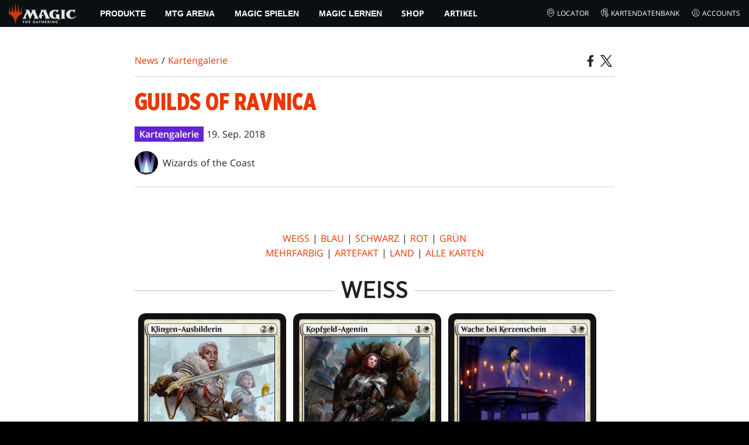

--- FILE ---
content_type: text/html; charset=utf-8
request_url: https://magic.wizards.com/de/news/card-image-gallery/guilds-ravnica-2018-09-19
body_size: 56139
content:
<!doctype html><html data-n-head-ssr lang="de-DE" data-n-head="%7B%22lang%22:%7B%22ssr%22:%22de-DE%22%7D%7D"><head ><script>window.dataLayer=window.dataLayer||[],window.dataLayer.push({userProperties:{user_id:"",user_type:"",newsletter_opt_in:"",targeted_analytics_opt_in:""}})</script><meta data-n-head="ssr" charset="utf-8"><meta data-n-head="ssr" name="viewport" content="width=device-width, initial-scale=1"><meta data-n-head="ssr" data-hid="google-site-verification" name="google-site-verification" content="WquIfqfWtlm2X62GTeJ-5vDtRrbOVOIT6mFc3vAP5BQ"><meta data-n-head="ssr" data-hid="gsv" name="google-site-verification" content="IjersixWhzfN8VOx9F_Pqujt5-OxIFfqjjNAE3qnb_Q"><meta data-n-head="ssr" data-hid="i18n-og" property="og:locale" content="de_DE"><meta data-n-head="ssr" data-hid="i18n-og-alt-en-US" property="og:locale:alternate" content="en_US"><meta data-n-head="ssr" data-hid="i18n-og-alt-zh-CN" property="og:locale:alternate" content="zh_CN"><meta data-n-head="ssr" data-hid="i18n-og-alt-zh-TW" property="og:locale:alternate" content="zh_TW"><meta data-n-head="ssr" data-hid="i18n-og-alt-zh-HK" property="og:locale:alternate" content="zh_HK"><meta data-n-head="ssr" data-hid="i18n-og-alt-fr-FR" property="og:locale:alternate" content="fr_FR"><meta data-n-head="ssr" data-hid="i18n-og-alt-it-IT" property="og:locale:alternate" content="it_IT"><meta data-n-head="ssr" data-hid="i18n-og-alt-ja-JP" property="og:locale:alternate" content="ja_JP"><meta data-n-head="ssr" data-hid="i18n-og-alt-ko-KR" property="og:locale:alternate" content="ko_KR"><meta data-n-head="ssr" data-hid="i18n-og-alt-pt-BR" property="og:locale:alternate" content="pt_BR"><meta data-n-head="ssr" data-hid="i18n-og-alt-ru-RU" property="og:locale:alternate" content="ru_RU"><meta data-n-head="ssr" data-hid="i18n-og-alt-es-ES" property="og:locale:alternate" content="es_ES"><meta data-n-head="ssr" data-hid="description" name="description" content="The Card Image Gallery is updated every day with the latest card previews. Guilds of Ravnica releases on October 5, 2018."><meta data-n-head="ssr" data-hid="keywords" name="keywords" keywords="undefined"><meta data-n-head="ssr" data-hid="og:title" property="og:title" content="Guilds of Ravnica | MAGIC: THE GATHERING"><meta data-n-head="ssr" data-hid="og:description" property="og:description" content="The Card Image Gallery is updated every day with the latest card previews. Guilds of Ravnica releases on October 5, 2018."><meta data-n-head="ssr" data-hid="og:image" property="og:image" content="https://images.ctfassets.net/s5n2t79q9icq/3DUrwbkAlLJgfyFicYsJ0I/eca9391c89e9c539bf2e166c22a4bbfc/en_articles_archive_card-image-gallery_guilds-ravnica-2018-09-19-meta-image.jpeg"><meta data-n-head="ssr" data-hid="twitter:card" property="twitter:card" content="summary_large_image"><meta data-n-head="ssr" data-hid="twitter:title" property="twitter:title" content="Guilds of Ravnica | MAGIC: THE GATHERING"><meta data-n-head="ssr" data-hid="twitter:description" property="twitter:description" content="The Card Image Gallery is updated every day with the latest card previews. Guilds of Ravnica releases on October 5, 2018."><meta data-n-head="ssr" data-hid="twitter:image" property="twitter:image" content="https://images.ctfassets.net/s5n2t79q9icq/3DUrwbkAlLJgfyFicYsJ0I/eca9391c89e9c539bf2e166c22a4bbfc/en_articles_archive_card-image-gallery_guilds-ravnica-2018-09-19-meta-image.jpeg"><meta data-n-head="ssr" data-hid="og:type" property="og:type" content="website"><meta data-n-head="ssr" data-hid="og:url" property="og:url" content="https://magic.wizards.com/de/news/card-image-gallery/guilds-ravnica-2018-09-19"><meta data-n-head="ssr" data-hid="og:site_name" property="og:site_name" content="MAGIC: THE GATHERING"><title>Guilds of Ravnica | MAGIC: THE GATHERING</title><link data-n-head="ssr" rel="icon" type="image/x-icon" href="/assets/favicon.ico"><link data-n-head="ssr" data-hid="i18n-alt-en" rel="alternate" href="https://magic.wizards.com/en/news/card-image-gallery/guilds-ravnica-2018-09-19" hreflang="en"><link data-n-head="ssr" data-hid="i18n-alt-zh" rel="alternate" href="https://magic.wizards.com/zh-Hans/news/card-image-gallery/guilds-ravnica-2018-09-19" hreflang="zh"><link data-n-head="ssr" data-hid="i18n-alt-zh-CN" rel="alternate" href="https://magic.wizards.com/zh-Hans/news/card-image-gallery/guilds-ravnica-2018-09-19" hreflang="zh-CN"><link data-n-head="ssr" data-hid="i18n-alt-zh-TW" rel="alternate" href="https://magic.wizards.com/zh-Hant/news/card-image-gallery/guilds-ravnica-2018-09-19" hreflang="zh-TW"><link data-n-head="ssr" data-hid="i18n-alt-zh-HK" rel="alternate" href="https://magic.wizards.com/zh-Hant/news/card-image-gallery/guilds-ravnica-2018-09-19" hreflang="zh-HK"><link data-n-head="ssr" data-hid="i18n-alt-fr" rel="alternate" href="https://magic.wizards.com/fr/news/card-image-gallery/guilds-ravnica-2018-09-19" hreflang="fr"><link data-n-head="ssr" data-hid="i18n-alt-de" rel="alternate" href="https://magic.wizards.com/de/news/card-image-gallery/guilds-ravnica-2018-09-19" hreflang="de"><link data-n-head="ssr" data-hid="i18n-alt-it" rel="alternate" href="https://magic.wizards.com/it/news/card-image-gallery/guilds-ravnica-2018-09-19" hreflang="it"><link data-n-head="ssr" data-hid="i18n-alt-ja" rel="alternate" href="https://magic.wizards.com/ja/news/card-image-gallery/guilds-ravnica-2018-09-19" hreflang="ja"><link data-n-head="ssr" data-hid="i18n-alt-ko" rel="alternate" href="https://magic.wizards.com/ko/news/card-image-gallery/guilds-ravnica-2018-09-19" hreflang="ko"><link data-n-head="ssr" data-hid="i18n-alt-pt" rel="alternate" href="https://magic.wizards.com/pt-BR/news/card-image-gallery/guilds-ravnica-2018-09-19" hreflang="pt"><link data-n-head="ssr" data-hid="i18n-alt-ru" rel="alternate" href="https://magic.wizards.com/ru/news/card-image-gallery/guilds-ravnica-2018-09-19" hreflang="ru"><link data-n-head="ssr" data-hid="i18n-alt-es" rel="alternate" href="https://magic.wizards.com/es/news/card-image-gallery/guilds-ravnica-2018-09-19" hreflang="es"><link data-n-head="ssr" data-hid="i18n-can" rel="canonical" href="https://magic.wizards.com/de/news/card-image-gallery/guilds-ravnica-2018-09-19"><script data-n-head="ssr" data-hid="semaphore-script" type="text/javascript" charset="utf-8">!function(){
          window.semaphore=window.semaphore||[],window.ketch=function(){
            window.semaphore.push(arguments)
          };
          var e=new URLSearchParams(document.location.search),
              o=e.has("property")?e.get("property"):"magic",
              n=document.createElement("script");
          n.type="text/javascript",
          n.src="https://global.ketchcdn.com/web/v3/config/hasbro/".concat(o,"/boot.js"),
          n.defer=n.async=!0,
          document.getElementsByTagName("head")[0].appendChild(n)
        }();</script><script data-n-head="ssr" data-hid="gtm-script">if(!window._gtm_init){window._gtm_init=1;(function(w,n,d,m,e,p){w[d]=(w[d]==1||n[d]=='yes'||n[d]==1||n[m]==1||(w[e]&&w[e][p]&&w[e][p]()))?1:0})(window,navigator,'doNotTrack','msDoNotTrack','external','msTrackingProtectionEnabled');(function(w,d,s,l,x,y){w[x]={};w._gtm_inject=function(i){if(w.doNotTrack||w[x][i])return;w[x][i]=1;w[l]=w[l]||[];w[l].push({'gtm.start':new Date().getTime(),event:'gtm.js'});var f=d.getElementsByTagName(s)[0],j=d.createElement(s);j.async=true;j.src='https://www.googletagmanager.com/gtm.js?id='+i;f.parentNode.insertBefore(j,f);};w[y]('GTM-P9XT3MP')})(window,document,'script','dataLayer','_gtm_ids','_gtm_inject')}</script><script data-n-head="ssr" data-hid="org-json-ld" type="application/ld+json">{
  "url": "https://magic.wizards.com/en",
  "logo": "https://images.ctfassets.net/s5n2t79q9icq/3dB5uyWzUH95O1ZPBNNUX5/6cff7c65a809285755ea24b164b6ac65/magic-logo.png?fm=webp",
  "name": "Magic: The Gathering",
  "@type": "Organization",
  "sameAs": [
    "https://www.facebook.com/MagicTheGathering",
    "https://twitter.com/wizards_magic",
    "https://www.instagram.com/wizards_magic/",
    "https://www.youtube.com/channel/UC8ZGymAvfP97qJabgqUkz4A",
    "https://www.twitch.tv/magic",
    "https://en.wikipedia.org/wiki/Magic:_The_Gathering"
  ],
  "@context": "https://schema.org"
}</script><script data-n-head="ssr" data-hid="article-json-ld" type="application/ld+json">{
  "@context": "https://schema.org",
  "@type": "Article",
  "headline": "Guilds of Ravnica",
  "image": [
    "https://images.ctfassets.net/s5n2t79q9icq/3DUrwbkAlLJgfyFicYsJ0I/eca9391c89e9c539bf2e166c22a4bbfc/en_articles_archive_card-image-gallery_guilds-ravnica-2018-09-19-meta-image.jpeg"
  ],
  "datePublished": "2018-09-19T22:00:00.000Z",
  "dateModified": "2022-11-09T20:02:26.593Z",
  "author": [
    {
      "@type": "Person",
      "name": "Wizards of the Coast"
    }
  ],
  "publisher": [
    {
      "name": "Magic: The Gathering"
    }
  ],
  "url": "https://magic.wizards.com/de/news/card-image-gallery/guilds-ravnica-2018-09-19"
}</script><style data-vue-ssr-id="b7d52e30:0 bc810302:0 eae2d398:0 946c05c6:0 4c83b126:0 b1b3b8d0:0 374acc92:0 3a1b44ed:0 799657db:0 85494fd4:0 366f9096:0 02aa0215:0 57004bae:0 146bb0db:0 6e282f1c:0 e73b002e:0 a5eb9fec:0 b1831c10:0 1ba2bf78:0 0f67c287:0 775d6145:0 778edac2:0 d11c2f98:0 fc6fc2fa:0 70dba171:0 314138da:0 1f7a77db:0">.nuxt-progress{background-color:#e83411;height:2px;left:0;opacity:1;position:fixed;right:0;top:0;transition:width .1s,opacity .4s;width:0;z-index:999999}.nuxt-progress.nuxt-progress-notransition{transition:none}.nuxt-progress-failed{background-color:red}
@font-face{font-display:swap;font-family:"Beleren";font-style:normal;font-weight:400;src:url(/assets/fonts/Beleren-Bold.woff2) format("woff2"),url(/assets/fonts/Beleren-Bold.woff) format("woff"),url(/assets/fonts/Beleren-Bold.ttf) format("truetype")}@font-face{font-display:swap;font-family:"Beleren Small Caps";font-style:normal;font-weight:400;src:url(/assets/fonts/Beleren-Small-Caps.woff2) format("woff2"),url(/assets/fonts/Beleren-Small-Caps.woff) format("woff"),url(/assets/fonts/Beleren-Small-Caps.ttf) format("truetype")}@font-face{font-display:swap;font-family:"Open Sans";font-style:italic;font-weight:300;src:local("Open Sans Light Italic"),local("OpenSans-LightItalic"),url(/assets/fonts/OpenSans-LightItalic-Ext.woff2) format("woff2");unicode-range:u+0100-024f,u+0259,u+1e??,u+2020,u+20a0-20ab,u+20ad-20cf,u+2113,u+2c60-2c7f,u+a720-a7ff}@font-face{font-display:swap;font-family:"Open Sans";font-style:italic;font-weight:300;src:local("Open Sans Light Italic"),local("OpenSans-LightItalic"),url(/assets/fonts/OpenSans-LightItalic.woff2) format("woff2");unicode-range:u+00??,u+0131,u+0152-0153,u+02bb-02bc,u+02c6,u+02da,u+02dc,u+2000-206f,u+2074,u+20ac,u+2122,u+2191,u+2193,u+2212,u+2215,u+feff,u+fffd}@font-face{font-display:swap;font-family:"Open Sans";font-style:italic;font-weight:400;src:local("Open Sans Italic"),local("OpenSans-Italic"),url(/assets/fonts/OpenSans-Italic-Ext.woff2) format("woff2");unicode-range:u+0100-024f,u+0259,u+1e??,u+2020,u+20a0-20ab,u+20ad-20cf,u+2113,u+2c60-2c7f,u+a720-a7ff}@font-face{font-display:swap;font-family:"Open Sans";font-style:italic;font-weight:400;src:local("Open Sans Italic"),local("OpenSans-Italic"),url(/assets/fonts/OpenSans-Italic.woff2) format("woff2");unicode-range:u+00??,u+0131,u+0152-0153,u+02bb-02bc,u+02c6,u+02da,u+02dc,u+2000-206f,u+2074,u+20ac,u+2122,u+2191,u+2193,u+2212,u+2215,u+feff,u+fffd}@font-face{font-display:swap;font-family:"Open Sans";font-style:italic;font-weight:600;src:local("Open Sans SemiBold Italic"),local("OpenSans-SemiBoldItalic"),url(/assets/fonts/OpenSans-SemiBoldItalic-Ext.woff2) format("woff2");unicode-range:u+0100-024f,u+0259,u+1e??,u+2020,u+20a0-20ab,u+20ad-20cf,u+2113,u+2c60-2c7f,u+a720-a7ff}@font-face{font-display:swap;font-family:"Open Sans";font-style:italic;font-weight:600;src:local("Open Sans SemiBold Italic"),local("OpenSans-SemiBoldItalic"),url(/assets/fonts/OpenSans-SemiBoldItalic.woff2) format("woff2");unicode-range:u+00??,u+0131,u+0152-0153,u+02bb-02bc,u+02c6,u+02da,u+02dc,u+2000-206f,u+2074,u+20ac,u+2122,u+2191,u+2193,u+2212,u+2215,u+feff,u+fffd}@font-face{font-display:swap;font-family:"Open Sans";font-style:italic;font-weight:700;src:local("Open Sans Bold Italic"),local("OpenSans-BoldItalic"),url(/assets/fonts/OpenSans-BoldItalic-Ext.woff2) format("woff2");unicode-range:u+0100-024f,u+0259,u+1e??,u+2020,u+20a0-20ab,u+20ad-20cf,u+2113,u+2c60-2c7f,u+a720-a7ff}@font-face{font-display:swap;font-family:"Open Sans";font-style:italic;font-weight:700;src:local("Open Sans Bold Italic"),local("OpenSans-BoldItalic"),url(/assets/fonts/OpenSans-BoldItalic.woff2) format("woff2");unicode-range:u+00??,u+0131,u+0152-0153,u+02bb-02bc,u+02c6,u+02da,u+02dc,u+2000-206f,u+2074,u+20ac,u+2122,u+2191,u+2193,u+2212,u+2215,u+feff,u+fffd}@font-face{font-display:swap;font-family:"Open Sans";font-style:italic;font-weight:800;src:local("Open Sans ExtraBold Italic"),local("OpenSans-ExtraBoldItalic"),url(/assets/fonts/OpenSans-ExtraBoldItalic-Ext.woff2) format("woff2");unicode-range:u+0100-024f,u+0259,u+1e??,u+2020,u+20a0-20ab,u+20ad-20cf,u+2113,u+2c60-2c7f,u+a720-a7ff}@font-face{font-display:swap;font-family:"Open Sans";font-style:italic;font-weight:800;src:local("Open Sans ExtraBold Italic"),local("OpenSans-ExtraBoldItalic"),url(/assets/fonts/OpenSans-ExtraBoldItalic.woff2) format("woff2");unicode-range:u+00??,u+0131,u+0152-0153,u+02bb-02bc,u+02c6,u+02da,u+02dc,u+2000-206f,u+2074,u+20ac,u+2122,u+2191,u+2193,u+2212,u+2215,u+feff,u+fffd}@font-face{font-display:swap;font-family:"Open Sans";font-style:normal;font-weight:300;src:local("Open Sans Light"),local("OpenSans-Light"),url(/assets/fonts/OpenSans-Light-Ext.woff2) format("woff2");unicode-range:u+0100-024f,u+0259,u+1e??,u+2020,u+20a0-20ab,u+20ad-20cf,u+2113,u+2c60-2c7f,u+a720-a7ff}@font-face{font-display:swap;font-family:"Open Sans";font-style:normal;font-weight:300;src:local("Open Sans Light"),local("OpenSans-Light"),url(/assets/fonts/OpenSans-Light.woff2) format("woff2");unicode-range:u+00??,u+0131,u+0152-0153,u+02bb-02bc,u+02c6,u+02da,u+02dc,u+2000-206f,u+2074,u+20ac,u+2122,u+2191,u+2193,u+2212,u+2215,u+feff,u+fffd}@font-face{font-display:swap;font-family:"Open Sans";font-style:normal;font-weight:400;src:local("Open Sans Regular"),local("OpenSans-Regular"),url(/assets/fonts/OpenSans-Regular-Ext.woff2) format("woff2");unicode-range:u+0100-024f,u+0259,u+1e??,u+2020,u+20a0-20ab,u+20ad-20cf,u+2113,u+2c60-2c7f,u+a720-a7ff}@font-face{font-display:swap;font-family:"Open Sans";font-style:normal;font-weight:400;src:local("Open Sans Regular"),local("OpenSans-Regular"),url(/assets/fonts/OpenSans-Regular.woff2) format("woff2");unicode-range:u+00??,u+0131,u+0152-0153,u+02bb-02bc,u+02c6,u+02da,u+02dc,u+2000-206f,u+2074,u+20ac,u+2122,u+2191,u+2193,u+2212,u+2215,u+feff,u+fffd}@font-face{font-display:swap;font-family:"Open Sans";font-style:normal;font-weight:600;src:local("Open Sans SemiBold"),local("OpenSans-SemiBold"),url(/assets/fonts/OpenSans-SemiBold-Ext.woff2) format("woff2");unicode-range:u+0100-024f,u+0259,u+1e??,u+2020,u+20a0-20ab,u+20ad-20cf,u+2113,u+2c60-2c7f,u+a720-a7ff}@font-face{font-display:swap;font-family:"Open Sans";font-style:normal;font-weight:600;src:local("Open Sans SemiBold"),local("OpenSans-SemiBold"),url(/assets/fonts/OpenSans-SemiBold.woff2) format("woff2");unicode-range:u+00??,u+0131,u+0152-0153,u+02bb-02bc,u+02c6,u+02da,u+02dc,u+2000-206f,u+2074,u+20ac,u+2122,u+2191,u+2193,u+2212,u+2215,u+feff,u+fffd}@font-face{font-display:swap;font-family:"Open Sans";font-style:normal;font-weight:700;src:local("Open Sans Bold"),local("OpenSans-Bold"),url(/assets/fonts/OpenSans-Bold-Ext.woff2) format("woff2");unicode-range:u+0100-024f,u+0259,u+1e??,u+2020,u+20a0-20ab,u+20ad-20cf,u+2113,u+2c60-2c7f,u+a720-a7ff}@font-face{font-display:swap;font-family:"Open Sans";font-style:normal;font-weight:700;src:local("Open Sans Bold"),local("OpenSans-Bold"),url(/assets/fonts/OpenSans-Bold.woff2) format("woff2");unicode-range:u+00??,u+0131,u+0152-0153,u+02bb-02bc,u+02c6,u+02da,u+02dc,u+2000-206f,u+2074,u+20ac,u+2122,u+2191,u+2193,u+2212,u+2215,u+feff,u+fffd}@font-face{font-display:swap;font-family:"Open Sans";font-style:normal;font-weight:800;src:local("Open Sans ExtraBold"),local("OpenSans-ExtraBold"),url(/assets/fonts/OpenSans-ExtraBold-Ext.woff2) format("woff2");unicode-range:u+0100-024f,u+0259,u+1e??,u+2020,u+20a0-20ab,u+20ad-20cf,u+2113,u+2c60-2c7f,u+a720-a7ff}@font-face{font-display:swap;font-family:"Open Sans";font-style:normal;font-weight:800;src:local("Open Sans ExtraBold"),local("OpenSans-ExtraBold"),url(/assets/fonts/OpenSans-ExtraBold.woff2) format("woff2");unicode-range:u+00??,u+0131,u+0152-0153,u+02bb-02bc,u+02c6,u+02da,u+02dc,u+2000-206f,u+2074,u+20ac,u+2122,u+2191,u+2193,u+2212,u+2215,u+feff,u+fffd}@font-face{font-display:swap;font-family:"Gotham Narrow";font-style:normal;font-weight:500;src:url(/assets/fonts/GothamNarrow-Medium.woff2) format("woff2")}@font-face{font-display:swap;font-family:"Gotham Narrow";font-style:normal;font-weight:600;src:url(/assets/fonts/GothamNarrow-Bold.woff2) format("woff2")}@font-face{font-display:swap;font-family:"Gotham Narrow";font-style:normal;font-weight:800;src:url(/assets/fonts/GothamNarrow-Black.woff2) format("woff2")}:root{--black:#000;--black-alpha0:transparent;--black-alpha10:rgba(0,0,0,.1);--black-alpha25:rgba(0,0,0,.25);--black-alpha50:rgba(0,0,0,.5);--black-alpha75:rgba(0,0,0,.75);--black-alpha90:rgba(0,0,0,.9);--white:#fff;--white-alpha0:hsla(0,0%,100%,0);--white-alpha10:hsla(0,0%,100%,.1);--white-alpha25:hsla(0,0%,100%,.25);--white-alpha50:hsla(0,0%,100%,.5);--white-alpha75:hsla(0,0%,100%,.75);--white-alpha90:hsla(0,0%,100%,.9);--magic-brand-red:#ea3601;--magic-brand-orange:#ff6000;--discord-brand-color:#404fec;--facebook-brand-color:#0d77fb;--instagram-brand-color:#405de6;--twitter-brand-color:#1da1f2;--tiktok-brand-color:#fe2c55;--twitch-brand-color:#9436ff;--youtube-brand-color:#ff0100;--system-font-family:-apple-system,system-ui,-apple-system,Segoe UI,Roboto,Ubuntu,Cantarell,Noto Sans,sans-serif,"Segoe UI",Roboto,"Helvetica Neue",Arial,"Noto Sans",sans-serif,"Apple Color Emoji","Segoe UI Emoji","Segoe UI Symbol","Noto Color Emoji";--base-font-color:var(--white);--base-font-family:"Open Sans",Arial,sans-serif;--base-font-size:16px;--base-word-spacing:1px;--strong-font-family:"Gotham Narrow",Arial,serif;--magic-font-family:"Beleren",serif;--magic-font-family-small-caps:"Beleren Small Caps",serif;--html-background:var(--black);--max-site-width:2160px;--default-max-content-width:1440px;--site-header-height:54px;--site-header-z-index:100;--swiper-overflow:visible;--auto-card-label-color:#eb2c06;--easeInSine:cubic-bezier(0.47,0,0.745,0.715);--easeInCubic:cubic-bezier(0.55,0.055,0.675,0.19);--easeInQuint:cubic-bezier(0.755,0.05,0.855,0.06);--easeInCirc:cubic-bezier(0.6,0.04,0.98,0.335);--easeOutSine:cubic-bezier(0.39,0.575,0.565,1);--easeOutCubic:cubic-bezier(0.215,0.61,0.355,1);--easeOutQuint:cubic-bezier(0.23,1,0.32,1);--easeOutCirc:cubic-bezier(0.075,0.82,0.165,1);--easeInOutSine:cubic-bezier(0.445,0.05,0.55,0.95);--easeInOutCubic:cubic-bezier(0.645,0.045,0.355,1);--easeInOutQuint:cubic-bezier(0.86,0,0.07,1);--easeInOutCirc:cubic-bezier(0.785,0.135,0.15,0.86);--easeInQuad:cubic-bezier(0.55,0.085,0.68,0.53);--easeInQuart:cubic-bezier(0.895,0.03,0.685,0.22);--easeInExpo:cubic-bezier(0.95,0.05,0.795,0.035);--easeInBack:cubic-bezier(0.6,-0.28,0.735,0.045);--easeOutQuad:cubic-bezier(0.25,0.46,0.45,0.94);--easeOutQuart:cubic-bezier(0.165,0.84,0.44,1);--easeOutExpo:cubic-bezier(0.19,1,0.22,1);--easeOutBack:cubic-bezier(0.175,0.885,0.32,1.275);--easeInOutQuad:cubic-bezier(0.455,0.03,0.515,0.955);--easeInOutQuart:cubic-bezier(0.77,0,0.175,1);--easeInOutExpo:cubic-bezier(1,0,0,1);--easeInOutBack:cubic-bezier(0.68,-0.55,0.265,1.55)}html{-ms-text-size-adjust:100%;-webkit-text-size-adjust:100%;-moz-osx-font-smoothing:grayscale;-webkit-font-smoothing:antialiased;background:#000;background:var(--html-background);box-sizing:border-box;color:#fff;color:var(--base-font-color,#fff);font-family:"Open Sans",Arial,sans-serif;font-family:var(--base-font-family);font-size:16px;font-size:var(--base-font-size);word-spacing:1px;word-spacing:var(--base-word-spacing)}*,:after,:before{box-sizing:border-box;margin:0}[role=button],[type=button],[type=reset],[type=submit],button{cursor:pointer}h1,h2,h3,h4,h5,h6{font-family:"Gotham Narrow",Arial,serif;font-family:var(--strong-font-family);font-weight:800;text-transform:uppercase}a{color:#ea3601;color:var(--theme-link-color,#ea3601);outline:none;-webkit-text-decoration:none;text-decoration:none;will-change:filter}a:focus,a:hover{filter:drop-shadow(0 0 8px #ea3601);filter:drop-shadow(0 0 8px var(--theme-link-color,#ea3601))}a:active{color:#b93b0d;color:var(--theme-link-color--active,#b93b0d)}img{vertical-align:middle}option{color:rgba(0,0,0,.9);color:var(--black-alpha90)}dialog:focus-visible{outline:none}.__nuxt-error-page{min-height:66vh;position:relative!important}swiper-container::part(scrollbar){position:relative!important}swiper-container::part(scrollbar){--swiper-scrollbar-bg-color:rgba(0,0,0,.33);--swiper-scrollbar-drag-bg-color:#e83411;--swiper-scrollbar-sides-offset:80px;--swiper-scrollbar-bottom:0;margin:2rem 0 0;margin:var(--swiper-scrollbar-margin,2rem 0 0)}swiper-container::part(scrollbar):after{content:"";cursor:grab;height:40px;left:50%;position:absolute;top:50%;transform:translate(-50%,-50%);width:100%;z-index:1}swiper-container::part(scrollbar):active:after{cursor:grabbing}.swiper,.swiper-container{overflow:visible!important;overflow:var(--swiper-overflow,visible)!important;touch-action:pan-y}.swiper-wrapper{display:flex}.swiper-slide{height:auto!important;height:var(--swiper-slide-height,auto)!important}.swiperArrows-absolute{cursor:pointer;display:none;position:absolute;top:50%;transform:translateY(-50%);z-index:1}@media(min-width:1024px){.swiperArrows-absolute{display:inline-block}}.swiper-button-lock{display:none!important;pointer-events:none!important}.swiperPrev-absolute{left:0}.swiperNext-absolute{right:0}.swiperPrev-absolute--5{left:-5%}.swiperNext-absolute--5{right:-5%}deck-list{white-space:pre}.u-text-center{text-align:center}.u-sr-only{border:0;color:transparent;font:0/0 a;text-shadow:none}.u-img-responsive{height:auto;max-width:100%}.u-br-12{border-radius:12px;overflow:hidden}.hidden{display:none!important}
.css-8VpUG{-webkit-clip-path:content-box;clip-path:content-box;margin:0 auto;max-width:var(--max-site-width)}.css-rgoyv{-webkit-backdrop-filter:blur(2px);backdrop-filter:blur(2px);background:var(--black-alpha75);bottom:0;left:0;position:fixed;right:0;top:0;z-index:calc(var(--site-header-z-index) - 1)}
.css-RbpHS{height:1px;left:-999px;left:0;overflow:hidden;position:absolute;top:auto;width:1px;z-index:-2}.css-RbpHS:focus{border:1px dashed var(--black)}.css-RbpHS:active,.css-RbpHS:focus{background:var(--black);color:var(--white);font-size:.875rem;font-weight:600;height:var(--site-header-height);left:0;outline:none;overflow:auto;padding:1.15em 0 1em;position:fixed;right:0;text-align:center;-webkit-text-decoration:underline;text-decoration:underline;top:0;width:auto;z-index:800}
.css-pwZO0{--theme-link-color:#ea3601;--theme-link-color--active:#b93b0d;--theme-accent-color:#ea4b12;--logo-width:115px;--bar-bg-color:#0c0f11;--bar-padding:0 15px;--bar-justify:center;--bar-links-display:none;--bar-link-gap:20px;--bar-link-color:var(--white);--bar-link-icon-size:1.3em;--burger-display:block;--nav-display:none;--navigation-padding:6px 15px;--navigation-display:none;--drawer-max-width:320px;--drawer-top-padding:var(--site-header-height)}@media(min-width:1024px){.css-pwZO0{--bar-justify:flex-start;--bar-links-display:block;--burger-display:none;--nav-display:block;--navigation-display:flex}}.css-ijoWq{background-color:var(--bar-bg-color);position:sticky;top:0;z-index:var(--site-header-z-index)}.css-IPddW{display:var(--nav-display);height:100%}.css-7Mm5k{align-items:center;background-color:var(--bar-bg-color);display:flex;height:var(--site-header-height);justify-content:var(--bar-justify);margin:0 auto;max-width:calc(var(--default-max-content-width) + 30px);padding:var(--bar-padding);position:relative}.css-KIU28{display:none}.css-QgeYR{list-style:none;padding:0 1.5em}.css-QgeYR,.css-QgeYR li{height:100%}.css-QgeYR .css-rCH-s{align-items:center;background:transparent;border:none;color:var(--white);display:inline-flex;font-size:.875rem;font-weight:700;height:100%;justify-content:center;padding:0 1.2em;text-transform:uppercase}.css-QgeYR .css-rCH-s:focus,.css-QgeYR .css-rCH-s:hover{color:var(--theme-link-color);filter:drop-shadow(0 0 8px var(--theme-link-color));outline:none}.css-QgeYR .css-rCH-s:active{color:var(--theme-link-color--active)}.css-QgeYR .css-pLDdE{position:relative}.css-QgeYR .css-pLDdE:after{border:9px solid transparent;border-top:11px solid var(--theme-accent-color);content:"";display:block;left:50%;position:absolute;top:100%;transform:translateX(-9px);z-index:1000}.css-bbSbK{display:var(--burger-display);left:15px;position:absolute;top:50%;transform:translateY(-50%)}.css-Obhd0{flex:0 0 auto;width:var(--logo-width)}.css-wXlq4{height:auto;width:100%}.css-hZhFq{display:var(--bar-links-display);margin-left:auto}.css-UHKKC{list-style:none;margin-right:calc(0px - var(--bar-link-gap)/2);padding:0}.css-OrBaX{color:var(--bar-link-color);font-size:.75rem;line-height:1;margin:0 calc(var(--bar-link-gap)/2);text-transform:uppercase}.css-OrBaX:focus,.css-OrBaX:hover{color:var(--theme-link-color);filter:drop-shadow(0 0 8px var(--theme-link-color))}.css-OrBaX:active{color:var(--theme-link-color--active)}.css-Y58\+d{height:var(--bar-link-icon-size);margin-right:.25em;width:var(--bar-link-icon-size)}.css-pbj5P{height:100%;left:0;max-width:var(--drawer-max-width);position:fixed;top:0;transform:translateX(-100%) translateZ(0);transition:transform .3s var(--easeOutCirc);width:80vw;z-index:-1}.css-pbj5P.css-eVLZA{transform:translateX(0) translateZ(0)}.css-ZtHNW{background-color:var(--black);height:100%;padding:var(--drawer-top-padding) 0 0}.css-yDRko{list-style:none;max-height:100%;overflow:auto;padding:0}.css-NK8Pc{border-top:1px solid hsla(0,0%,100%,.1);list-style:none;padding:0}.css-w3STG .css-rCH-s{color:var(--white);font-weight:600;padding:.75em 1.5em .75em 2em}.css-w3STG .css-rCH-s:active,.css-w3STG .css-rCH-s:hover{color:var(--theme-link-color)}.css--dVAy .css-w3STG .css-rCH-s{font-weight:inherit}.css-w3STG .css-OrBaX{font-size:.875rem;padding:1em}.css-NPCbI{min-height:100px;width:100%}.css-g77Qr{background-color:var(--black);position:sticky;top:0}.css-guqOt{font-size:.9em;font-weight:700;position:relative;text-transform:uppercase}.css-guqOt:after{background-color:#ea4b12;content:"";display:block;height:2px;position:absolute;top:calc(100% + 2px);width:26px}.css-3kNYm{height:1.375em;margin-left:auto;width:1.375em}.css-GkXm9{position:absolute;transform:translateX(calc(-100% - 5px))}.css-k3\+MB{height:100%;width:100%}.css-fLm0P{background-color:var(--black);border-top:3px solid var(--theme-accent-color);left:0;padding:2em 0;position:fixed;top:var(--drawer-top-padding);width:100vw;z-index:-1}.css-owYot{margin-bottom:1em;max-width:200px}.css-4isMn{height:100%;left:0;position:fixed;right:0;top:var(--site-header-height)}.css-Sv21e{display:flex;margin:0 auto;max-width:var(--default-max-content-width);padding:0}.css-lvUQK{margin:0 2em}.css-KeIPk,.css-lvUQK{list-style:none;padding:0}.css-JkMvT{font-weight:700;text-transform:uppercase}.css-JkMvT:after{background-color:var(--theme-accent-color);content:"";display:block;height:2px;margin:3px 0 6px;width:26px}.css-x4ztt{align-items:center;color:var(--white-alpha75);display:inline-flex;flex-direction:column;justify-content:center;margin:4px 0}.css-x4ztt:active,.css-x4ztt:focus,.css-x4ztt:hover{color:var(--theme-link-color)}.css-Sy8YD{font-weight:700}.css-IdCc8{outline:none}.css-NKAb-{pointer-events:none}.css--E4Rg{position:relative;z-index:-2}.css--E4Rg.css-GQo9U{filter:blur(2px)}.css--E4Rg.css-GQo9U:after{background:var(--black-alpha75);bottom:0;content:"";left:0;position:absolute;right:0;top:0;z-index:100}
.css-GvEcW{--max-width:1200px}.css-Okwuj{padding:12px;position:relative}.css-Okwuj:before{background-color:var(--black);bottom:0;content:"";left:0;position:absolute;right:0;top:0;z-index:-1}.css-EP8jX{margin:0 auto;max-width:var(--max-width)}.css-hUA5l{padding:0 10px}
.css-V7\+d5{display:flex}.css-V7\+d5.css-simOn{display:inline-flex}.css-V7\+d5.css-qYndh{height:100%;width:100%}.css-V7\+d5.css-rZ8nS{height:100%}.css-V7\+d5.css-7gtHY{width:100%}.css-uKHBa{justify-content:flex-start}.css-tEXox{justify-content:flex-end}.css-zaJql{justify-content:center}.css-SY8hn{justify-content:space-around}.css-lHyHX{justify-content:space-between}.css-Y\+iIE{justify-content:space-evenly}.css-omMmf{align-items:flex-start}.css-P73fn{align-items:flex-end}.css-EbWDK{align-items:center}.css-ySvRo{align-items:stretch}
.css-MptDd{--article-background:#fff;--article-color:#222;--article-title-color:#ea3601;--article-header-border:2px solid #e5e7e6;--article-body-color:inherit;--article-body-line-height:1.6;--article-body-padding:30px 0;--article-img-margin:1em 0;--article-p-margin:0 0 1.25rem;--article-meta-margin:1em 0 0;--author-thumb-size:40px;--social-icon-color:inherit;--social-icon-size:20px;--article-footer-border--top:2px solid #e5e7e6;--article-footer-padding:2em 0;--article-tag-background:#6424d2;--article-visited-link-color:#6424d2}.css-ABgHt{background:var(--article-background);color:var(--article-color);min-height:90vh;overflow-x:clip}.css-T6X4d{margin:0 auto;max-width:820px;max-width:var(--article-container-max-width,820px);padding:30px 0;padding:var(--article-container-padding,30px 0);width:95vw;width:var(--article-container-width,95vw)}@media(min-width:1250px){.css-T6X4d{width:auto}}.css-NO0y2{align-items:flex-end;display:flex;justify-content:space-between}.css-VITSi{margin:1em 0;margin:var(--article-breadcrumb-margin,1em 0)}.css-39JfO{border:var(--article-header-border);border-left:0;border-right:0;padding:1.25em 0}.css-U6wsT{margin:var(--article-meta-margin)}.css-zGeE3{background:var(--article-tag-background);color:#fff;display:inline-block;font-weight:600;line-height:1.25;padding:.2em .5em}.css-zGeE3~.css-zGeE3{margin-left:.33em}.css-Ulkak{color:var(--article-title-color)}.css-V9Nnw{flex-wrap:wrap;gap:.5em 1em;margin:1em 0 0}.css-W1hvw,.css-V9Nnw{align-items:center;display:flex}.css-W1hvw{color:inherit}.css-IqqMm{margin:0}.css-jb7gJ{border-radius:50%;display:inline-block;height:var(--author-thumb-size);margin-right:.5em;overflow:hidden;width:var(--author-thumb-size)}.css-jb7gJ .css-5UcHy{aspect-ratio:1/1;height:100%;-o-object-fit:cover;object-fit:cover;width:100%}.css-H1dF5{color:var(--article-body-color);line-height:var(--article-body-line-height);margin:0 auto;max-width:100%;max-width:var(--article-body-max-width,100%);padding:var(--article-body-padding)}.css-H1dF5 h1,.css-H1dF5 h2,.css-H1dF5 h3,.css-H1dF5 h4,.css-H1dF5 h5,.css-H1dF5 h6{margin:0}.css-H1dF5 img{margin:var(--article-img-margin);max-width:100%}.css-H1dF5 p,.css-H1dF5>div{margin:var(--article-p-margin)}.css-H1dF5 pre code{white-space:pre-wrap}.css-H1dF5 hr{margin:2em 0}.css-H1dF5 a:visited{color:var(--article-visited-link-color)}.css--ns6x{display:flex;justify-content:center;margin:2em 0}.css-Jw3os{align-items:flex-end;display:flex;justify-content:flex-end;padding:1em 0}.css--9nNR{color:var(--social-icon-color);height:var(--social-icon-size);margin:0 .2em;width:var(--social-icon-size)}.css-PbQVI{border-top:var(--article-footer-border--top);display:flex;padding:var(--article-footer-padding)}.css-XjY7o{grid-gap:1em;display:grid;gap:1em;grid-template-columns:1fr;margin:0 auto;max-width:960px;max-width:var(--related-articles-max-width,960px);padding:30px 0;padding:var(--related-articles-padding,30px 0)}@media(min-width:768px){.css-XjY7o{grid-template-columns:repeat(3,1fr);margin-top:54px}}.css-ABgHt .datatable-wrapper{margin-bottom:20px}.css-ABgHt .datatable-container{overflow:auto}.css-ABgHt .datatable-table{margin:0}.css-ABgHt th[data-sortable]{background:#f9f9f9;padding:10px 22px 10px 10px}.css-ABgHt th[data-sortable] button{font-weight:700}.css-ABgHt .datatable-top{margin:16px 0}@media(min-width:768px){.css-ABgHt .datatable-top{align-items:center;display:flex;justify-content:space-between}}.css-ABgHt .datatable-selector{-webkit-appearance:none;-moz-appearance:none;appearance:none;background:transparent;border:1px solid #ddd;border:var(--data-table-selector-border,1px solid #ddd);border-radius:4px;color:inhreit;color:var(--data-table-selector-color,inhreit);font-size:16px;font-weight:600;line-height:1;outline:none;padding:6px 30px 6px 9px}.css-ABgHt .datatable-dropdown label{position:relative;text-transform:capitalize}.css-ABgHt .datatable-dropdown label:after{background:url(/_nuxt/a25a538be5577928354e70d13f59b5a7.svg);background-position:50%;background-size:cover;content:"";display:block;height:10px;left:50px;margin-top:-5px;pointer-events:none;position:absolute;top:50%;width:10px}.css-ABgHt .datatable-search{margin:16px 0;position:relative;width:100%}.css-ABgHt .datatable-search:after{background:url(/_nuxt/dfbab1963e2dea7854364f261602c5ce.svg);background-position:50%;background-size:cover;content:"";display:block;height:18px;left:14px;margin-top:-9px;pointer-events:none;position:absolute;top:50%;width:18px}@media(min-width:768px){.css-ABgHt .datatable-search{margin:0 0 0 auto;max-width:300px}}.css-ABgHt .datatable-search input[type=search]::-webkit-search-cancel-button,.css-ABgHt .datatable-search input[type=search]::-webkit-search-decoration,.css-ABgHt .datatable-search input[type=search]::-webkit-search-results-button,.css-ABgHt .datatable-search input[type=search]::-webkit-search-results-decoration{-webkit-appearance:none}.css-ABgHt .datatable-search .datatable-input{-webkit-appearance:none;border:1px solid #ddd;border-radius:24px;color:inhreit;color:var(--data-table-input-color,inhreit);display:inline-block;font-size:16px;outline:none;padding:13px .75em 11px 42px;width:100%}.css-ABgHt .datatable-search .datatable-input::-moz-placeholder{color:#767676}.css-ABgHt .datatable-search .datatable-input::placeholder{color:#767676}.css-ABgHt .datatable-table .datatable-sorter{background:none;border:none;color:#767676;color:var(--data-table-sorter-color,#767676);padding:0;position:relative;-webkit-text-decoration:none;text-decoration:none}.css-ABgHt .datatable-table .datatable-sorter:before{border-bottom:5px solid #cfcfcf;border-left:3px solid transparent;border-right:3px solid transparent;border-top-color:transparent;content:"";height:0;left:calc(100% + 6px);margin-top:-3px;position:absolute;top:50%;transform:translateY(-50%);width:0}.css-ABgHt .datatable-table .datatable-sorter:after{border-bottom-color:#535356;border-left:3px solid transparent;border-right:3px solid transparent;border-top:5px solid #cfcfcf;content:"";height:0;left:calc(100% + 6px);margin-top:7px;position:absolute;top:50%;transform:translateY(-50%);transform:translateY(calc(-100% - 1px));width:0}.css-ABgHt .datatable-ascending .datatable-sorter{color:#333}.css-ABgHt .datatable-ascending .datatable-sorter:before{border-bottom-color:#ea3601;border-bottom-color:var(--data-table-sorter-active-color,#ea3601)}.css-ABgHt .datatable-descending .datatable-sorter{color:#333}.css-ABgHt .datatable-descending .datatable-sorter:after{border-top-color:#ea3601;border-top-color:var(--data-table-sorter-active-color,#ea3601)}.css-ABgHt .datatable-bottom{border-radius:3px;margin-top:20px;overflow:hidden}@media(min-width:768px){.css-ABgHt .datatable-bottom{align-items:center;display:flex;justify-content:space-between}}.css-ABgHt .datatable-pagination-list{align-items:center;border-radius:4px;display:flex;justify-content:center;margin:16px 0;overflow:hidden}@media(min-width:768px){.css-ABgHt .datatable-pagination-list{margin:0}}.css-ABgHt .datatable-pagination-list li{list-style:none}.css-ABgHt .datatable-pagination-list-item-link{background:none;border:none;padding:none}.css-ABgHt email-signup{display:block;margin:1.25em 0}.css-ABgHt magic-card{display:inline-block;margin:0 0 1em;vertical-align:top;width:265px;width:var(--magic-card-width,265px)}.css-ABgHt spatial-card{display:inline-flex;margin:1em;vertical-align:top}.css-ABgHt table{border:1px solid #ddd;border-collapse:collapse;margin:2em 0;width:100%}.css-ABgHt table td,.css-ABgHt table th{border:1px solid #ddd;padding:1em}.css-ABgHt ol,.css-ABgHt ul{margin:var(--article-p-margin)}.css-ABgHt hr{border:none;border-top:1px solid #ddd}.css-ABgHt .cards-layout li{list-style:none;padding:0}.css-ABgHt .showHideListItems{border:none!important}.css-ABgHt .showHideListItems{margin-bottom:1em}.css-ABgHt .showHideListItems img{display:block;margin:1em auto;max-width:100%}.css-ABgHt .showHideListItems dt{background:#212121;color:#fff;cursor:pointer;padding:10px 15px 6px}.css-ABgHt .showHideListItems dt h2{margin:0}.css-ABgHt .showHideListItems dd{display:none}.css-ABgHt .showHideListItems dt.open~dd{display:block}.css-ABgHt .resizing-cig{float:none!important;min-width:0!important;min-width:auto!important;width:auto!important}.css-ABgHt .resizing-cig{align-items:center;display:inline-flex;flex-direction:column}.css-ABgHt .resizing-cig .rtecenter,.css-ABgHt .resizing-cig img{width:100%!important}.css-ABgHt .flipping-image{display:inline-block}.css-ABgHt .figure-wrapper{margin:0 0 2em;text-align:center}.css-ABgHt .figure-wrapper figure{display:inline-block}.css-ABgHt .figure-wrapper figure figcaption{font-size:.9em}.css-ABgHt iframe{max-width:100%!important}.css-ABgHt iframe{margin:var(--article-p-margin)}.css-ABgHt iframe[src^="https://player.twitch.tv/"],.css-ABgHt iframe[src^="https://www.youtube.com/"]{height:auto!important;width:100%!important}.css-ABgHt iframe[src^="https://player.twitch.tv/"],.css-ABgHt iframe[src^="https://www.youtube.com/"]{aspect-ratio:16/9;margin:var(--article-p-margin)}.css-ABgHt .rtecenter{text-align:center}.css-ABgHt .rtecenter magic-card{height:auto!important;margin:1.5em 0!important;width:265px!important}.css-ABgHt .rtecenter magic-card{display:inline-block}.css-ABgHt li.list-unstyled{list-style:none;padding:0}.css-ABgHt .card-block-selector.card-block-selector{margin:1em auto;max-width:300px}.css-ABgHt .strike-through{clear:both;color:#212121;font-size:2.5rem;font-weight:300;padding:0 30px;position:relative;text-align:center;text-transform:uppercase}.css-ABgHt .strike-through span{background-color:#fff;background-size:auto auto;display:inline;padding:0 10px;position:relative;white-space:pre-wrap}.css-ABgHt .strike-through:before{background:#bdbdbd;content:"";height:1px;left:0;margin-top:-1px;position:absolute;top:50%;width:100%;z-index:0}.css-ABgHt .wiz-autocard-card{display:inline-block;margin:0 .5em 1em;width:223px}.css-ABgHt .legacy_content img{border:0!important}.css-ABgHt .legacy_content img{display:block;height:auto;margin:0 auto;max-width:100%;padding-bottom:15px;padding-right:15px}.css-ABgHt .legacy_content img.full-page{margin:0 auto;max-width:100%}.css-oszX9{text-align:center}
.css-1\+IR9{--button-bg-color:var(--white);--button-border-color:var(--white);--button-border-radius:8px/50%;--button-font-family:var(--strong-font-family);--button-font-size:18px;--button-font-weight:600;--button-text-transform:uppercase;--button-padding:0.55em 1em 0.45em}html[lang=ja-JP] .css-1\+IR9,html[lang=zh-Hans] .css-1\+IR9,html[lang=zh-Hant] .css-1\+IR9{--button-padding:0.6em 1.75em 0.4em}.css-1\+IR9:disabled{opacity:.5;pointer-events:none}.css-1\+IR9.css-WC8Ng{--button-font-size:12px}.css-1\+IR9.css-Wb6wt{--button-font-size:15px}.css-1\+IR9.css-MmzC5{--button-font-size:22px}.css-1\+IR9.css-1TpMg{--button-border-radius:6px}.css-1\+IR9.css-1TpMg:focus{filter:none}.css-1\+IR9.css-1TpMg:hover{background:var(--black);color:var(--white);filter:none}.css-1\+IR9.css--jmSe{background:transparent;border:none;bottom:0;left:0;opacity:0;position:absolute;right:0;top:0;width:100%}.css-mEZKn{align-content:center;align-items:center;background-color:var(--button-bg-color);border-color:var(--button-border-color);border-radius:var(--button-border-radius);border-style:solid;border-width:2px;color:#222;color:var(--theme-button-color,#222);display:inline-flex;font-family:var(--button-font-family);font-size:var(--button-font-size);font-weight:var(--button-font-weight);justify-content:center;justify-items:center;line-height:1;outline:none;padding:var(--button-padding);place-content:center;place-items:center;text-align:center;-webkit-text-decoration:none;text-decoration:none;text-shadow:none;text-transform:var(--button-text-transform);will-change:transform}.css-mEZKn::-moz-focus-inner{border:none}.css-mEZKn:focus,.css-mEZKn:hover{filter:drop-shadow(0 0 8px var(--theme-accent-color))}.css-mEZKn:active{color:#222;color:var(--theme-button-color,#222);transform:translateY(1px)}.css-fZ0hG{background:transparent;border:2px solid;color:currentColor}.css-fZ0hG:focus,.css-fZ0hG:hover{color:var(--theme-accent-color)}.css-zSAoV{border-color:currentColor}.css-zSAoV:focus{filter:none}.css-zSAoV:hover{color:var(--theme-accent-color);filter:none}.css-0sC8e{background:transparent;border:none;border-radius:0;color:inherit;font-family:inherit;font-weight:inherit;padding:0;text-align:left;text-transform:none}.css-0sC8e:focus,.css-0sC8e:hover{color:inherit;filter:none}.css-wjuOa{display:none}
.css-ZAN76{font-size:36px;line-height:1.2}@media screen and (min-width:320px){.css-ZAN76{font-size:calc(34.5px + .46875vw)}}@media screen and (min-width:1600px){.css-ZAN76{font-size:42px}}.css-S3WFH{font-size:30px;line-height:1.2}@media screen and (min-width:320px){.css-S3WFH{font-size:calc(28.5px + .46875vw)}}@media screen and (min-width:1600px){.css-S3WFH{font-size:36px}}.css-Ur81b{font-size:24px;line-height:1.2}@media screen and (min-width:320px){.css-Ur81b{font-size:calc(22.5px + .46875vw)}}@media screen and (min-width:1600px){.css-Ur81b{font-size:30px}}.css-blB8m{font-size:18px;line-height:1.2}@media screen and (min-width:320px){.css-blB8m{font-size:calc(16.5px + .46875vw)}}@media screen and (min-width:1600px){.css-blB8m{font-size:24px}}.css-mxE4Y{font-size:16px;line-height:1.2}@media screen and (min-width:320px){.css-mxE4Y{font-size:calc(14.5px + .46875vw)}}@media screen and (min-width:1600px){.css-mxE4Y{font-size:22px}}.css-ApGFf{font-size:14px;line-height:1.2}@media screen and (min-width:320px){.css-ApGFf{font-size:calc(12.5px + .46875vw)}}@media screen and (min-width:1600px){.css-ApGFf{font-size:20px}}.css-i1S\+o{clip:rect(0,0,0,0);border:0;height:1px;margin:-1px;overflow:hidden;padding:0;position:absolute;width:1px}
.css-69rKc{margin:0 auto;max-width:calc(var(--container-max-width) + 3.5rem);max-width:calc(var(--container-max-width) + var(--container-padding-x, 1.75rem) + var(--container-padding-x, 1.75rem));padding:0 1.75rem;padding:0 var(--container-padding-x,1.75rem);width:100%}
.css-P1ULX{border-radius:12px;border-radius:var(--hub-card-border-radius,12px);display:flex;flex-direction:column;overflow:hidden}.css-P1ULX.css-Z6-Un{margin:0 auto;max-width:300px}@media(min-width:1024px){.css-P1ULX.css-Z6-Un{max-width:none}}.css-SbIaB{--magic-card-max-width:400px;padding:1em 1.25em;position:relative}.css-SbIaB:before{background:var(--black);border-radius:12px 12px 0 0;border-radius:var(--hub-card-border-radius,12px) var(--hub-card-border-radius,12px) 0 0;bottom:0;content:"";left:0;position:absolute;right:0;top:80%}.css-i5I94{background:var(--articles-hub-card-background,var(--black));color:var(--articles-hub-card-color,var(--white));display:flex;flex:1;flex-direction:column;font-size:16px;padding:1em;position:relative}@media screen and (min-width:320px){.css-i5I94{font-size:calc(11px + 1.5625vw)}}@media screen and (min-width:1600px){.css-i5I94{font-size:36px}}.css-i5I94 .css-Km4tb{margin:0 0 1em;max-width:640px;text-transform:none}.css-bA3nw{color:var(--white);cursor:pointer}.css-bA3nw:hover{filter:none}.css-bA3nw:focus .css-Km4tb,.css-bA3nw:hover .css-Km4tb{color:var(--theme-link-color)}.css-HjAJ5{background:rgba(0,0,0,.88);background:var(--articles-hub-card-media-background,rgba(0,0,0,.88))}.css-3uhfO{cursor:pointer}.css-gtlGW{height:100%!important;position:absolute!important}.css-KLPvC{background:#e83411;background:var(--tag-background,#e83411);color:var(--white);display:var(--tag-display);font-size:12px;font-weight:700;letter-spacing:.2em;margin:0 0 1em;padding:.25em .5em;position:absolute;text-transform:uppercase;top:0;transform:translateY(-50%)}.css-7oRnJ{align-items:center;color:var(--byline-color);display:flex;flex-wrap:wrap;font-size:11px;gap:1em;gap:var(--byline-gap,1em);margin:var(--byline-margin);margin-top:auto}@media screen and (min-width:320px){.css-7oRnJ{font-size:calc(10.25px + .23438vw)}}@media screen and (min-width:1600px){.css-7oRnJ{font-size:14px}}.css-7oRnJ .css-gKJw\+{border-radius:50%;height:2em;-o-object-fit:cover;object-fit:cover;width:2em}.css-7oRnJ .css-PSsDB{display:inline-block;height:.9em;width:.9em}.css-7oRnJ .css-x\+7Ky{display:inline-block;margin-left:.5em}.css-7oRnJ.css-9l5mf{gap:0;gap:var(--byline-gap--compact,0)}.css-7oRnJ.css-9l5mf .css-kByTr{transform:translateX(calc(var(--i)*-20%))}.css-mjrnX{font-size:.9rem;margin-bottom:2em}.css-xAask{margin-top:auto;text-align:center;z-index:1}
.css-UJQPz{overflow:hidden;overflow:var(--aspect-ratio-overflow,hidden);position:relative;width:100%}.css-UJQPz>*{height:auto;left:0;margin:0;position:absolute;top:0;width:100%}.css-UJQPz picture img{height:100%;width:100%}.css-UJQPz>embed,.css-UJQPz>iframe,.css-UJQPz>video{height:100%}
.css-lgBI5{--backdrop-anchored-img-height:var(--backdrop-anchored-img-height--base);--backdrop-anchored-width:100%;overflow:hidden;overflow:var(--backdrop-overflow,hidden);position:relative;z-index:0;z-index:var(--backdrop-z-index,0)}@media(min-width:576px){.css-lgBI5{--backdrop-anchored-width:var(--backdrop-anchored-width--xs,767px);--backdrop-anchored-img-height:var(--backdrop-anchored-img-height--xs)}}@media(min-width:768px){.css-lgBI5{--backdrop-anchored-width:var(--backdrop-anchored-width--sm,1023px);--backdrop-anchored-img-height:var(--backdrop-anchored-img-height--sm)}}@media(min-width:1024px){.css-lgBI5{--backdrop-anchored-width:var(--backdrop-anchored-width--md,1920px);--backdrop-anchored-img-height:var(--backdrop-anchored-img-height--md)}}@media(min-width:1250px){.css-lgBI5{--backdrop-anchored-width:var(--backdrop-anchored-width--lg,1920px);--backdrop-anchored-img-height:var(--backdrop-anchored-img-height--lg)}}.css-lgBI5.css-cZTqO{top:0}.css-SDYMF,.css-lgBI5.css-cZTqO{bottom:0;left:0;position:absolute;right:0}.css-SDYMF{pointer-events:none;top:var(--backdrop-intersection-offset)}.css-SDYMF.css-1O3Xu{background-color:rgba(255,0,0,.15);border:1px solid #ffeeba;pointer-events:auto;z-index:10}.css-SUx2I{bottom:0;left:0;overflow:hidden;pointer-events:none;position:absolute;right:0;top:-1px}.css-zR-P-{height:100%;left:50%;overflow:hidden;position:relative;transform:translateX(-50%);width:100%;z-index:-1}.css-zR-P-.css-qUi-b img{height:100%;-o-object-position:top;object-position:top;-o-object-position:var(--backdrop-alignment,top);object-position:var(--backdrop-alignment,top)}.css-zR-P-.css-H7MGG img{height:100%;-o-object-position:left;object-position:left;-o-object-position:var(--backdrop-alignment,left);object-position:var(--backdrop-alignment,left)}.css-zR-P-.css-gbSxd img{height:100%;-o-object-position:bottom;object-position:bottom;-o-object-position:var(--backdrop-alignment,bottom);object-position:var(--backdrop-alignment,bottom)}.css-zR-P-.css-4iv0A img{height:100%;-o-object-position:right;object-position:right;-o-object-position:var(--backdrop-alignment,right);object-position:var(--backdrop-alignment,right)}.css-zR-P-.css-0Tq\+D{bottom:auto;bottom:var(--backdrop-anchored-bottom,unset);height:100%;max-width:100%;width:var(--backdrop-anchored-width)}.css-zR-P-.css-0Tq\+D img{height:auto;height:var(--backdrop-anchored-img-height,auto);left:50%;min-height:0;min-height:auto;position:absolute;top:0;transform:translateX(-50%);width:var(--backdrop-anchored-width)}.css-zR-P-.css-0Tq\+D.css-H7MGG img{left:0;transform:none}.css-zR-P-.css-0Tq\+D.css-4iv0A img{left:auto;right:0;transform:none}.css-zR-P-.css-p8lIn{height:100%;max-width:100%;top:auto;top:var(--backdrop-anchored-top,unset);width:var(--backdrop-anchored-width)}.css-zR-P-.css-p8lIn img{bottom:0;height:auto;height:var(--backdrop-anchored-img-height,auto);left:50%;min-height:0;min-height:auto;position:absolute;transform:translateX(-50%);width:var(--backdrop-anchored-width)}.css-zR-P-.css-p8lIn.css-H7MGG img{left:0;transform:none}.css-zR-P-.css-p8lIn.css-4iv0A img{left:auto;right:0;transform:none}.css-JAkmE{bottom:0;left:0;overflow:hidden;position:absolute;right:0;top:0;z-index:-1}.css-QrnY2,.css-U1fCZ{min-height:100%;-o-object-fit:cover;object-fit:cover;width:100%}.css-U1fCZ{left:50%;position:absolute;top:0;transform:translateX(-50%)}
.css-zdz0x{line-height:auto;line-height:var(--cta-label-line-height,auto)}.css-ZaqyG{align-items:center;display:flex;height:100%;justify-content:center;margin:0 auto;width:90%}.css-ZaqyG.css-9jxjT{max-width:1280px}.css-ZaqyG.css-hMHPK{max-width:900px}.css-sPegO{background:#1f2025;background:var(--cta-modal-background,#1f2025);border:2px solid #35353d;border:var(--cta-modal-border,2px solid #35353d);border-radius:12px;border-radius:var(--cta-modal-border-radius,12px);color:var(--cta-modal-text-color,var(--white));max-height:80%;overflow:auto;padding:0 40px 40px;padding:var(--cta-modal-padding,0 40px 40px);text-align:center;text-align:var(--cta-modal-text-align,center);width:100%}.css-sPegO h1,.css-sPegO h2,.css-sPegO h3,.css-sPegO h4,.css-sPegO h5,.css-sPegO h6{margin-bottom:.5em}.css-sPegO p{line-height:2;margin:0 auto 1em;max-width:420px}.css-V\+knw{align-items:center;display:flex;height:40px;justify-content:center;margin-left:auto;position:sticky;right:0;top:0;width:40px}.css-sPegO .css-V\+knw{transform:translateX(40px)}.css-AIMdY{background:rgba(255,72,143,.471);border:1px solid #a30d34;bottom:-6px;left:-6px;position:absolute;right:-6px;top:-6px}.css-zWDmg{height:16px;margin-right:4px;width:16px}
.css-4NGiY{--footer-bg-color:var(--black);--footer-color:var(--white);--footer-main-padding:40px 0 0;--footer-main-container-display:block;--footer-main-container-justify:unset;--footer-left-width:100%;--footer-left-gap:30px;--footer-right-width:100%}@media(min-width:768px){.css-4NGiY{--footer-main-padding:70px 0 0}}@media(min-width:1024px){.css-4NGiY{--footer-main-container-display:flex;--footer-main-container-justify:space-between;--footer-left-display:initial;--footer-left-width:calc(40% - 40px);--footer-right-width:calc(60% - 60px)}}.css-XlBYC{background-color:var(--footer-bg-color);color:var(--footer-color)}.css-Dkkfm{padding:var(--footer-main-padding)}.css-IOCyH{display:var(--footer-main-container-display);justify-content:var(--footer-main-container-justify)}.css-3VPdt{grid-gap:var(--footer-left-gap);display:grid;gap:var(--footer-left-gap);grid-template-columns:1fr;width:var(--footer-left-width)}@media(min-width:768px){.css-3VPdt{grid-template-columns:1fr 1fr}}@media(min-width:1024px){.css-3VPdt{grid-template-columns:1fr}}.css-hF1-S{width:var(--footer-right-width)}.css-w1aj1{flex:1}.css-JnF-n{flex:0 0 auto}.css-N\+HGK{min-height:300px;width:100%}
.css-knsg6{--container-max-width:1200px;--container-padding:0 15px}@media(min-width:576px){.css-knsg6{--container-padding:0 20px}}.css-G3cP2{margin:0 auto;max-width:var(--container-max-width);padding:var(--container-padding);width:100%}
.css-twhQP{--input-bg-color:var(--white);--input-font-size:16px;--input-height:50px;--input-padding:0 0 0 10px;--search-button-size:50px;--search-icon-size:22px;--search-icon-color:#676767}.css-IsqfP{display:flex}.css-ZptfR{clip:rect(0,0,0,0);border:0;height:1px;margin:-1px;overflow:hidden;padding:0;position:absolute;width:1px}.css-KIpvn{border:0;border-radius:0;font-size:var(--input-font-size);height:var(--input-height);padding:var(--input-padding);width:100%}.css-RhlKM,.css-KIpvn{background-color:var(--input-bg-color);outline:none}.css-RhlKM{border:0;height:var(--search-button-size);width:var(--search-button-size)}.css-6QO-G{color:var(--search-icon-color);height:var(--search-icon-size);width:var(--search-icon-size)}
.css-tpkSm{--header-color:var(--white);--decor-line-color:#ea4b12;--decor-line-width:22px;--decor-line-height:2px;--decor-line-verticle-offset:6px}.css-\+BCQV{color:var(--header-color);font-family:inherit;font-size:1rem;font-weight:700;line-height:1;margin-bottom:1em;position:relative;text-transform:uppercase}.css-\+BCQV:after{background-color:var(--decor-line-color);content:"";display:block;height:var(--decor-line-height);margin-top:var(--decor-line-verticle-offset);width:var(--decor-line-width)}
.css-\+m-Vj{--theme-link-color:#ea3601;--theme-link-color--active:#b93b0d;--theme-accent-color:#ea4b12;margin:0 0 30px}.css-hVRdC{margin-bottom:10px}.css-hVRdC~.css-hVRdC{margin-left:6px}@media(min-width:576px){.css-hVRdC~.css-hVRdC{margin-left:10px}}
.css-cynNy{--button-color:var(--white);--button-bg-color:#242424;--button-bg-color--active:var(--theme-link-color--active);--button-bg-color--hover:var(--theme-link-color);--button-size--default:50px;--button-size--small:40px;--button-size--large:60px;--icon-size--default:24px;--icon-size--small:18px;--icon-size--large:32px}.css-1HIAv{align-items:center;background-color:var(--button-bg-color);border:0;border-radius:50%;color:var(--button-color);display:inline-flex;flex:0 0 auto;justify-content:center;outline:0;padding:0;vertical-align:middle}.css-1HIAv:focus,.css-1HIAv:hover{background-color:var(--button-bg-color--hover)}.css-1HIAv:active{background-color:var(--button-bg-color--active);color:var(--button-color)}.css-OLvPH{height:var(--button-size--default);width:var(--button-size--default)}.css-fwZcr{height:var(--button-size--small);width:var(--button-size--small)}.css-u4iLG{height:var(--button-size--large);width:var(--button-size--large)}.css-q-bkF{align-items:center;color:inherit;display:flex;flex:1 0 auto;justify-content:inherit;line-height:normal;position:relative}.css-OUjSV{height:var(--icon-size--default);width:var(--icon-size--default)}.css-35CcI{height:var(--icon-size--small);width:var(--icon-size--small)}.css-ZYtod{height:var(--icon-size--large);width:var(--icon-size--large)}
.css-huh0K{grid-gap:1em;display:grid;font-size:25px;gap:1em;grid-template-columns:repeat(auto-fit,minmax(5em,1fr))}@media screen and (min-width:320px){.css-huh0K{font-size:calc(23.75px + .39063vw)}}@media screen and (min-width:1600px){.css-huh0K{font-size:30px}}
.css-\+q2CO{--footer-nav-list-margin:0 0 30px;--footer-nav-link-color:#c2c2c2;--footer-nav-link-color--hover:#ea4b12;--footer-nav-link-color--active:#b93b0d;--footer-nav-link-font-size:16px;--footer-nav-link-out-icon-size:15px}.css-afjwK{list-style:none;margin:var(--footer-nav-list-margin);padding:0}.css-Tp55e{font-size:var(--footer-nav-link-font-size);margin-bottom:.25em}.css-3oKvE{color:var(--footer-nav-link-color);font-size:inherit;line-height:1.25;position:relative;-webkit-text-decoration:none;text-decoration:none;transition:color .25s ease}.css-3oKvE:focus,.css-3oKvE:hover{color:var(--footer-nav-link-color--hover)}.css-3oKvE:active{color:var(--footer-nav-link-color--active);transition:none}.css-OVwQB{color:inherit;height:var(--footer-nav-link-out-icon-size);position:absolute;transform:translate(4px,4px);width:var(--footer-nav-link-out-icon-size)}
.css-pkUzZ{display:flex;flex-wrap:wrap;justify-content:center;list-style:none;padding:0}@media(min-width:768px){.css-pkUzZ{justify-content:flex-end}}.css-73RN0{margin:.75em 1em}
.css-sW87p{--utils-backgound:#242424;--utils-link-color:#fff;--utils-link-color--hover:#ea3601;--utils-link-font-size:12px}.css-o1pld{background:var(--utils-backgound)}.css-QkLWG{align-items:center;display:flex;flex-direction:column;justify-content:center}@media(min-width:768px){.css-QkLWG{flex-direction:row}}.css-IePyp{line-height:1.2;list-style:none;overflow:hidden;padding:0;text-align:center}@media(min-width:768px){.css-IePyp{align-items:center;display:flex;justify-content:space-between;width:100%}}.css-eLSkG{flex:1;margin-bottom:.75em;margin-top:.75em}@media(min-width:768px){.css-eLSkG{align-items:center;display:inline-flex;justify-content:center}.css-eLSkG~.css-eLSkG{margin-left:1em}}.css-kpxDg{color:var(--utils-link-color);font-size:var(--utils-link-font-size);outline:none;-webkit-text-decoration:none;text-decoration:none;text-transform:uppercase}.css-kpxDg:focus,.css-kpxDg:hover{color:var(--utils-link-color--hover)}
.css-McA9K{--select-border:1px solid hsla(0,0%,50%,.3);--select-border--hover:1px solid grey;--icon-size:20px;--selector-vertical-padding:6px;--selector-horizontal-padding:8px}.css-wmxXT{display:inline-block;position:relative}.css-x1IQi{-webkit-appearance:none;-moz-appearance:none;appearance:none;background:none;border:var(--select-border);color:var(--white);cursor:pointer;font-size:1rem;font-weight:600;outline:none;padding:var(--selector-vertical-padding) calc(var(--selector-horizontal-padding) + var(--icon-size)) var(--selector-vertical-padding) var(--selector-horizontal-padding)}.css-x1IQi:focus,.css-x1IQi:hover{border:var(--select-border--hover)}.css-VOBxS{height:var(--icon-size);margin-top:calc(0px - var(--icon-size)/2);pointer-events:none;position:absolute;right:var(--selector-horizontal-padding);top:50%;width:var(--icon-size)}.css-X6SEa{display:block;height:100%;width:100%}
.css-4fbEz{align-items:center;color:#7f7f7f;display:flex;font-size:.75rem;font-weight:400;height:50px;justify-content:center;text-align:center}</style></head><body ><noscript data-n-head="ssr" data-hid="gtm-noscript" data-pbody="true"><iframe src="https://www.googletagmanager.com/ns.html?id=GTM-P9XT3MP&" height="0" width="0" style="display:none;visibility:hidden" title="gtm"></iframe></noscript><div data-server-rendered="true" id="__nuxt"><!----><div id="__layout"><div data-site-layout-v="1.9.0" data-app-v="1.22.14" class="css-8VpUG"><a href="#primary-area" class="css-RbpHS">Skip to main content</a> <div data-site-header-v="1.10.0" data-fetch-key="TheSiteHeader:0" class="css-pwZO0 css-ijoWq"><!----> <div class="css-7Mm5k"><div class="css-Obhd0"><a aria-label="← Back to the homepage" title="← Back to the homepage" href="https://magic.wizards.com/de"><picture><source srcset="//images.ctfassets.net/s5n2t79q9icq/3dB5uyWzUH95O1ZPBNNUX5/6cff7c65a809285755ea24b164b6ac65/magic-logo.png?fm=webp" type="image/webp"> <img src="//images.ctfassets.net/s5n2t79q9icq/3dB5uyWzUH95O1ZPBNNUX5/6cff7c65a809285755ea24b164b6ac65/magic-logo.png" alt="Magic The Gathering Logo" width="257" height="86" class="css-wXlq4"></picture></a></div> <nav class="css-IPddW"><ul class="css-V7+d5 css-uKHBa css-omMmf css-QgeYR"><li><button class="css-rCH-s">
              PRODUKTE
            </button> <ul class="css-KIU28"><li><span>Demnächst erhältlich</span>
                    Demnächst erhältlich
                    <ul><li><a href="https://magic.wizards.com/de/products/teenage-mutant-ninja-turtles">Teenage Mutant Ninja Turtles</a></li><li><a href="https://magic.wizards.com/de/products/the-hobbit">Der Hobbit</a></li><li><a href="https://magic.wizards.com/de/products/marvel/marvel-super-heroes">Marvel Super Heroes</a></li><li><a href="https://magic.wizards.com/de/products/secrets-of-strixhaven">Geheimnisse von Strixhaven</a></li><li><a href="https://magic.wizards.com/de/products/reality-fracture">Reality Fracture</a></li><li><a href="https://magic.wizards.com/de/products/star-trek">Star Trek</a></li></ul></li><li><span>JETZT ERHÄLTLICH</span>
                    JETZT ERHÄLTLICH
                    <ul><li><a href="https://magic.wizards.com/de/products/lorwyn-eclipsed">Lorwyns Finsternis</a></li><li><a href="https://magic.wizards.com/de/products/avatar-the-last-airbender">Avatar – Der Herr der Elemente</a></li><li><a href="https://magic.wizards.com/de/products/marvel/spider-man"> Marvel’s Spider-Man</a></li><li><a href="https://magic.wizards.com/de/products/edge-of-eternities">Am Rande der Ewigkeiten</a></li><li><a href="https://magic.wizards.com/de/products/final-fantasy">Magic: The Gathering—FINAL FANTASY </a></li><li><a href="https://magic.wizards.com/de/products/tarkir-dragonstorm">Tarkir: Drachensturm</a></li><li><a href="https://magic.wizards.com/de/products/festival-in-a-box">Festival in a Box</a></li><li><a href="https://secretlair.wizards.com?utm_source=magicweb&amp;utm_medium=referral&amp;utm_campaign=sld&amp;utm_content=MX_Nav_SLD">Secret Lair Drop Series</a></li><li><a href="https://magic.wizards.com/de/products">Neueste Produkte</a></li><li><a href="https://magic.wizards.com/de/products/card-set-archive">MTG-Setarchiv</a></li></ul></li></ul> <!----></li><li><button class="css-rCH-s">
              MTG Arena
            </button> <ul class="css-KIU28"><li><a href="https://magic.wizards.com/de/mtgarena">Herunterladen</a></li><li><a href="https://magic.wizards.com/de/mtgarena/getting-started">Erste Schritte</a></li><li><a href="https://magic.wizards.com/de/news/mtg-arena/lorwyn-eclipsed-mastery-details">Meisterschaftspass</a></li><li><a href="https://magic.wizards.com/de/mtgarena/drop-rates">Drop-Raten</a></li><li><a href="https://magic.wizards.com/de/mtgarena/alchemy">Alchemy</a></li><li><a href="https://magic.wizards.com/de/mtgarena/draft">Draft</a></li><li><a href="https://magic.wizards.com/de/news/mtg-arena">MTG Arena Neuigkeiten</a></li></ul> <!----></li><li><button class="css-rCH-s">
              Magic spielen
            </button> <ul class="css-KIU28"><li><span>Spiele in Events</span>
                    Spiele in Events
                    <ul><li><a href="https://magic.wizards.com/de/play-events/prerelease">Prerelease</a></li><li><a href="https://magic.wizards.com/de/play-events/magic-academy">Magic Academy</a></li><li><a href="https://magic.wizards.com/de/play-events/standard-showdown">Standard Showdown</a></li><li><a href="https://magic.wizards.com/de/play-events/commander-party">Commander Party</a></li><li><a href="https://magic.wizards.com/de/play-events/store-championship">Store Championship</a></li><li><a href="https://magic.wizards.com/de/play-events/friday-night-magic">Friday Night Magic</a></li><li><a href="https://www.mtgfestivals.com/">MagicCon</a></li><li><a href="https://magic.gg/pro-tour">Pro Tour</a></li><li><a href="https://magic.wizards.com/de/play-events">Alle Events</a></li></ul></li><li><span>Formate</span>
                    Formate
                    <ul><li><a href="https://magic.wizards.com/de/formats/commander">Commander</a></li><li><a href="https://magic.wizards.com/de/formats/standard">Standard</a></li><li><a href="https://magic.wizards.com/de/formats/modern">Modern</a></li><li><a href="https://magic.wizards.com/de/formats/pioneer">Pioneer</a></li><li><a href="https://magic.wizards.com/de/formats/booster-draft">Boosterdraft</a></li><li><a href="https://magic.wizards.com/de/formats/pick-two-draft">Nimm-Zwei-Draft</a></li><li><a href="https://magic.wizards.com/de/formats/sealed-deck">Sealed-deck</a></li><li><a href="https://magic.wizards.com/de/formats">Alle Formats</a></li></ul></li><li><span>Plattformen</span>
                    Plattformen
                    <ul><li><a href="https://locator.wizards.com/?utm_source=magicweb&amp;utm_medium=referral">Store-Locator</a></li><li><a href="https://magic.wizards.com/de/mtgarena">MTG Arena</a></li><li><a href="https://magic.wizards.com/mtgo">Magic Online</a></li><li><a href="https://spelltable.wizards.com">Spelltable</a></li><li><a href="https://myaccounts.wizards.com/login">Wizards Account</a></li></ul></li><li><span>Support</span>
                    Support
                    <ul><li><a href="https://support.wizards.com">Spieler-Support</a></li><li><a href="https://wpn.wizards.com">Store-Support</a></li></ul></li></ul> <!----></li><li><button class="css-rCH-s">
              Magic lernen
            </button> <ul class="css-KIU28"><li><span>Ressourcen</span>
                    Ressourcen
                    <ul><li><a href="https://magic.wizards.com/de/intro">Wo man anfängt</a></li><li><a href="https://magic.wizards.com/de/how-to-play">Wie spielt man</a></li><li><a href="https://magic.wizards.com/de/how-to-play">Produktleitfaden</a></li><li><a href="https://magic.wizards.com/de/keyword-glossary">Schlüsselwort-Glossar</a></li><li><a href="https://magic.wizards.com/de/game-info/gameplay/rules-and-formats/banned-restricted">Ausgeschlossene Und Eingeschränkte Karten</a></li><li><a href="https://gatherer.wizards.com/Pages/Default.aspx">Kartendatenbank</a></li><li><a href="https://magic.wizards.com/de/products/companion-app">Companion App</a></li></ul></li></ul> <!----></li><li><!----> <a href="https://magic.wizards.com/de/shop" class="css-rCH-s">
              Shop
            </a></li><li><a href="/de/news" class="css-rCH-s">
              Artikel
            </a> <ul class="css-KIU28"><li><span>Lesen</span>
                    Lesen
                    <ul><li><a href="https://magic.wizards.com/de/news">Aktuelle Neuigkeiten</a></li><li><a href="https://magic.wizards.com/de/news/announcements">Ankündigungen</a></li><li><a href="https://magic.wizards.com/de/news/feature">Hinter den Kulissen</a></li><li><a href="https://magic.wizards.com/de/news/making-magic">Making Magic</a></li><li><a href="https://magic.wizards.com/de/news/mtg-arena">MTG Arena Neuigkeiten</a></li><li><a href="https://magic.wizards.com/de/news/card-preview">Kartenvorschauen</a></li><li><a href="https://www.magic.gg/news">Kompetitiv</a></li></ul></li><li><span>Ansehen</span>
                    Ansehen
                    <ul><li><a href="https://mtgdrivetowork.transistor.fm/?utm_source=magicweb&amp;utm_medium=top-nav&amp;utm_campaign=drive-to-work">„Weg zur Arbeit“-Podcast</a></li><li><a href="https://www.youtube.com/playlist?list=PL3rP64NRtmbjdg_j75RqbTu5Ffpc-Q_9s">WeeklyMTG</a></li><li><a href="https://magic-story.transistor.fm/?utm_source=magicweb&amp;utm_medium=top-nav&amp;utm_campaign=story-podcast">Magic Story Podcast</a></li></ul></li><li><span>GESCHICHTE</span>
                    GESCHICHTE
                    <ul><li><a href="https://magic.wizards.com/de/story">Neueste Storys</a></li><li><a href="https://magic.wizards.com/de/story#archive">Story-Archiv</a></li><li><a href="https://magic.wizards.com/de/story#planes_planeswalkers">Welten und Planeswalker</a></li></ul></li><li><span>Mehr</span>
                    Mehr
                    <ul><li><a href="https://magic.wizards.com/de/news#wallpapers">Hintergrundbilder</a></li></ul></li></ul> <!----></li></ul></nav> <div class="css-hZhFq"><ul class="css-V7+d5 css-rZ8nS css-uKHBa css-EbWDK css-UHKKC"><li><a href="https://locator.wizards.com/?utm_source=magicweb&amp;utm_medium=referral" class="css-V7+d5 css-uKHBa css-EbWDK css-OrBaX"><!----> <!----> <i><svg xmlns="http://www.w3.org/2000/svg" width="9" height="12" viewBox="0 0 9 12" class="css-Y58+d"><g fill="none" fill-rule="evenodd" stroke="currentColor" stroke-linecap="round" stroke-linejoin="round" stroke-width=".688" transform="translate(0 .5)"><path d="M2.4375,4.47058333 C2.4375,5.60967063 3.3609127,6.53308333 4.5,6.53308333 C5.6390873,6.53308333 6.5625,5.60967063 6.5625,4.47058333 C6.5625,3.33149604 5.6390873,2.40808333 4.5,2.40808333 C3.3609127,2.40808333 2.4375,3.33149604 2.4375,4.47058333 Z"></path><path d="M8.625,4.47058333 C8.625,8.09141667 5.44783333,10.1222917 4.67004167,10.5664167 C4.56452792,10.626687 4.43501374,10.626687 4.3295,10.5664167 C3.55170833,10.1218333 0.375,8.0905 0.375,4.47058333 C0.375,2.19240876 2.22182543,0.345583395 4.5,0.345583395 C6.77817457,0.345583395 8.625,2.19240876 8.625,4.47058333 L8.625,4.47058333 Z"></path></g></svg></i>
            Locator
          </a></li><li><a href="https://gatherer.wizards.com/Pages/Default.aspx" class="css-V7+d5 css-uKHBa css-EbWDK css-OrBaX"><!----> <i><svg xmlns="http://www.w3.org/2000/svg" width="12" height="12" viewBox="0 0 12 12" class="css-Y58+d"><g fill="none" fill-rule="evenodd" stroke="currentColor" stroke-linecap="round" stroke-linejoin="round" stroke-width=".688" transform="translate(.5 .5)"><path d="M4.46875,8.75875 L3.14920833,9.23954167 C2.97763832,9.30188634 2.78831738,9.29343754 2.62298283,9.21605788 C2.45764827,9.13867821 2.3298756,8.99872126 2.26783333,8.82704167 L0.385458333,3.66116667 C0.32311366,3.48959666 0.331562459,3.30027571 0.408942123,3.13494116 C0.486321788,2.96960661 0.62627874,2.84183394 0.797958333,2.77979167 L3.78125,1.69216667"></path><path d="M8.59375,5.84375 L8.59375,1.03125 C8.59375,0.651554234 8.28594577,0.34375 7.90625,0.34375 L4.46875,0.34375 C4.08905423,0.34375 3.78125,0.651554234 3.78125,1.03125 L3.78125,6.53125 C3.78125,6.91094577 4.08905423,7.21875 4.46875,7.21875 L4.8125,7.21875"></path><path d="M5.15625 3.78125C5.15625 4.35079365 5.61795635 4.8125 6.1875 4.8125 6.75704365 4.8125 7.21875 4.35079365 7.21875 3.78125 7.21875 3.21170635 6.75704365 2.75 6.1875 2.75 5.61795635 2.75 5.15625 3.21170635 5.15625 3.78125zM8.21333333 10.4041667C8.17347283 10.550283 8.042677 10.6530941 7.89128003 10.6573142 7.73988306 10.6615344 7.60356314 10.566169 7.555625 10.4225L6.09583333 6.53216667C6.05455083 6.40859442 6.08667671 6.27230342 6.17880256 6.18017756 6.27092842 6.08805171 6.40721942 6.05592583 6.53079167 6.09720833L10.41975 7.555625C10.563419 7.60356314 10.6587844 7.73988306 10.6545642 7.89128003 10.6503441 8.042677 10.547533 8.17347283 10.4014167 8.21333333L8.60979167 8.61116667 8.21333333 10.4041667z"></path></g></svg></i> <!---->
            Kartendatenbank
          </a></li><li><a href="https://myaccounts.wizards.com/login" class="css-V7+d5 css-uKHBa css-EbWDK css-OrBaX"><i><svg xmlns="http://www.w3.org/2000/svg" width="13" height="14" viewBox="0 0 13 14" class="css-Y58+d"><g fill="none" fill-rule="evenodd" stroke="currentColor" stroke-linecap="round" stroke-linejoin="round" stroke-width=".69" transform="translate(1 1.5)"><path d="M0.229166667,5.5 C0.229166667,7.3830874 1.23378179,9.12313192 2.86458331,10.0646756 C4.49538483,11.0062193 6.50461517,11.0062193 8.13541669,10.0646756 C9.76621821,9.12313192 10.7708333,7.3830874 10.7708333,5.5 C10.7708333,3.6169126 9.76621821,1.87686808 8.13541669,0.935324369 C6.50461517,-0.00621933876 4.49538483,-0.00621933876 2.86458331,0.935324369 C1.23378179,1.87686808 0.229166667,3.6169126 0.229166667,5.5 L0.229166667,5.5 Z"></path><path d="M1.81454167,9.26795833 C2.59718426,8.8141432 3.42970584,8.45240466 4.2955,8.18995833 C4.679125,8.04833333 4.72083333,7.16833333 4.44583333,6.86583333 C4.04891667,6.42904167 3.7125,5.91708333 3.7125,4.68141667 C3.66573357,4.18345483 3.83461805,3.68932676 4.1763871,3.32415968 C4.51815615,2.95899259 5.00003563,2.75780441 5.5,2.77154167 C5.99996437,2.75780441 6.48184385,2.95899259 6.8236129,3.32415968 C7.16538195,3.68932676 7.33426643,4.18345483 7.2875,4.68141667 C7.2875,5.91891667 6.95108333,6.42904167 6.55416667,6.86583333 C6.27916667,7.16833333 6.320875,8.04833333 6.7045,8.18995833 C7.57029416,8.45240466 8.40281574,8.8141432 9.18545833,9.26795833"></path></g></svg></i> <!----> <!---->
            Accounts
          </a></li></ul></div> <div class="css-bbSbK"></div></div> <div></div> <!----> <div class="vue-portal-target css--E4Rg"></div> <!----></div> <div class="vue-portal-target"></div> <main data-v="1.6.1" data-fetch-key="ArticleFetcher:0"><div id="article-body" data-article-renderer-v="1.18.2" data-fetch-key="ArticleRenderer:0" class="css-MptDd css-ABgHt"><div class="css-T6X4d" style="--article-container-max-width:820px;"><article><div class="css-NO0y2"><div class="css-VITSi"><a data-navigation-type="server-side" data-link-type="absolute" data-hyperlink-v="1.8.2" href="https://magic.wizards.com/de/news">News</a>
          /
          <a data-navigation-type="server-side" data-link-type="absolute" data-hyperlink-v="1.8.2" href="https://magic.wizards.com/de/news/card-image-gallery">
            Kartengalerie
          </a></div> <div class="css-Jw3os"><button navigation="auto" class="css-1+IR9 css-mEZKn css-0sC8e"><svg aria-hidden="true" focusable="false" data-prefix="fab" data-icon="facebook-f" role="img" xmlns="http://www.w3.org/2000/svg" viewBox="0 0 320 512" class="svg-inline--fa fa-facebook-f fa-w-10 css--9nNR"><path fill="currentColor" d="M279.14 288l14.22-92.66h-88.91v-60.13c0-25.35 12.42-50.06 52.24-50.06h40.42V6.26S260.43 0 225.36 0c-73.22 0-121.08 44.38-121.08 124.72v70.62H22.89V288h81.39v224h100.17V288z"></path></svg></button> <button navigation="auto" class="css-1+IR9 css-mEZKn css-0sC8e"><svg xmlns="http://www.w3.org/2000/svg" width="300" height="300" viewBox="0 0 300 300" class="css--9nNR"><path d="M178.57 127.15L290.27 0h-26.46l-97.03 110.38L89.34 0H0l117.13 166.93L0 300.25h26.46l102.4-116.59 81.8 116.59H300M36.01 19.54h40.65l187.13 262.13h-40.66"></path></svg></button></div></div> <header class="css-39JfO"><h1 class="css-ZAN76 css-Ulkak"><span>Guilds of Ravnica</span></h1> <div class="css-U6wsT"><a href="/de/news/card-image-gallery" target="_blank" class="css-zGeE3">
            Kartengalerie
          </a> <time>19. Sep. 2018</time> <div class="css-V9Nnw"><a href="/de/news/archive?author=16KYD58d7OtFD4QhXVB23e" class="css-W1hvw"><span class="css-jb7gJ"><img src="//images.ctfassets.net/s5n2t79q9icq/1MgesLnyFPBXwTBRZIrQXD/51a32667a11e2640b304ad71d95f877b/New_Wizards_Icon.jpeg?w=80" alt="" class="css-5UcHy"></span> <span class="css-IqqMm">
                  Wizards of the Coast
                </span></a></div></div></header> <div class="article-body css-H1dF5"><div id='content-detail-page-of-an-article'><script language='javascript'><!--//--><![CDATA[// ><!--

window.addEventListener("resize", resizeCIGWidth);
jQuery(document).ready(function() {
    resizeCIGWidth();
    if (window.location.hash) {
        var hash = "div" + window.location.hash.substring(1); 
        hideAllButThis(hash);
    }
});

function resizeCIGWidth() {
    var contentWidth = document.getElementById("divwhite").parentNode.clientWidth;
    var numCardsPerLine = contentWidth / 265;
    var percentage = 100 / Math.floor(numCardsPerLine);
    var cigDivs = document.getElementsByClassName("resizing-cig");
    for (var i = 0; i < cigDivs.length; i++) {
        cigDivs[i].style.width = percentage + "%";
    }
}

function hideAllButThis(blockName) {
    jQuery(".activecardblock").addClass("inactivecardblock");
    jQuery("#" + blockName).removeClass("inactivecardblock");
    jQuery(".activecardblock").removeClass("activecardblock");
    jQuery("#" + blockName).addClass("activecardblock");

    jQuery(".inactivecardblock").fadeOut("slow");
    jQuery(".activecardblock").delay(600).fadeIn("slow");
}

function showAllBlocks() {
    jQuery(".inactivecardblock").addClass("activecardblock");
    jQuery(".inactivecardblock").removeClass("inactivecardblock");

    jQuery(".activecardblock").fadeIn("slow");
}

//--><!]]></script><p style='clear:both;'>&nbsp;</p><p class='rtecenter'><a href='#' onclick='hideAllButThis(&#39;divwhite&#39;); return false;'>WEISS</a> | <a href='#' onclick='hideAllButThis(&#39;divblue&#39;); return false;'>BLAU</a> | <a href='#' onclick='hideAllButThis(&#39;divblack&#39;); return false;'>SCHWARZ</a> | <a href='#' onclick='hideAllButThis(&#39;divred&#39;); return false;'>ROT</a> | <a href='#' onclick='hideAllButThis(&#39;divgreen&#39;); return false;'>GRÜN</a><br><a href='#' onclick='hideAllButThis(&#39;divmulticolored&#39;); return false;'>MEHRFARBIG</a> | <a href='#' onclick='hideAllButThis(&#39;divartifact&#39;); return false;'>ARTEFAKT</a> | <a href='#' onclick='hideAllButThis(&#39;divland&#39;); return false;'>LAND</a> | <a href='#' onclick='showAllBlocks(); return false;'>ALLE KARTEN</a></p><div class='activecardblock' id='divwhite' style='display:block'><h2 class='strike-through'><span>WEISS</span></h2><div class='resizing-cig' style='min-width:275px; width:25%; float:left;'><p class='rtecenter'><img alt='Klingen-Ausbilderin' src='https://media.wizards.com/2018/grn/de_zK5bVwlUqz.png' style='width: 265px; height: 370px;'><br>Klingen-Ausbilderin</p></div><div class='resizing-cig' style='min-width:275px; width:25%; float:left;'><p class='rtecenter'><img alt='Kopfgeld-Agentin' src='https://media.wizards.com/2018/grn/de_4ZO2NFWXRk.png' style='width: 265px; height: 370px;'><br>Kopfgeld-Agentin</p></div><div class='resizing-cig' style='min-width:275px; width:25%; float:left;'><p class='rtecenter'><img alt='Wache bei Kerzenschein' src='https://media.wizards.com/2018/grn/de_pKFbeQiQh8.png' style='width: 265px; height: 370px;'><br>Wache bei Kerzenschein</p></div><div class='resizing-cig' style='min-width:275px; width:25%; float:left;'><p class='rtecenter'><img alt='Stadtweite Razzia' src='https://media.wizards.com/2018/grn/de_HnzDX4nfIW.png' style='width: 265px; height: 370px;'><br>Stadtweite Razzia</p></div><div class='resizing-cig' style='min-width:275px; width:25%; float:left;'><p class='rtecenter'><img alt='Festnahme des Schuldigen' src='https://media.wizards.com/2018/grn/de_5FViBhmIcn.png' style='width: 265px; height: 370px;'><br>Festnahme des Schuldigen</p></div><div class='resizing-cig' style='min-width:275px; width:25%; float:left;'><p class='rtecenter'><img alt='Tribunal des Konklaves' src='https://media.wizards.com/2018/grn/de_90mPJ1NDXH.png' style='width: 265px; height: 370px;'><br>Tribunal des Konklaves</p></div><div class='resizing-cig' style='min-width:275px; width:25%; float:left;'><p class='rtecenter'><img alt='Zerstörung der Hehlerware' src='https://media.wizards.com/2018/grn/de_KAp0JyCsG7.png' style='width: 265px; height: 370px;'><br>Zerstörung der Hehlerware</p></div><div class='resizing-cig' style='min-width:275px; width:25%; float:left;'><p class='rtecenter'><img alt='Hoffnungsschimmer' src='https://media.wizards.com/2018/grn/de_DUXCS5jbkb.png' style='width: 265px; height: 370px;'><br>Hoffnungsschimmer</p></div><div class='resizing-cig' style='min-width:275px; width:25%; float:left;'><p class='rtecenter'><img alt='Degradierung' src='https://media.wizards.com/2018/grn/de_UqiuC24fIh.png' style='width: 265px; height: 370px;'><br>Degradierung</p></div><div class='resizing-cig' style='min-width:275px; width:25%; float:left;'><p class='rtecenter'><img alt='Göttliche Erscheinung' src='https://media.wizards.com/2018/grn/de_Co3HGiNQzd.png' style='width: 265px; height: 370px;'><br>Göttliche Erscheinung</p></div><div class='resizing-cig' style='min-width:275px; width:25%; float:left;'><p class='rtecenter'><img alt='Schar der Equinauten' src='https://media.wizards.com/2018/grn/de_txJ5XsuRDt.png' style='width: 265px; height: 370px;'><br>Schar der Equinauten</p></div><div class='resizing-cig' style='min-width:275px; width:25%; float:left;'><p class='rtecenter'><img alt='Für den Kampf rüsten' src='https://media.wizards.com/2018/grn/de_t7vyLXIV2O.png' style='width: 265px; height: 370px;'><br>Für den Kampf rüsten</p></div><div class='resizing-cig' style='min-width:275px; width:25%; float:left;'><p class='rtecenter'><img alt='Haazda-Marschall' src='https://media.wizards.com/2018/grn/de_ylkzMLYbqx.png' style='width: 265px; height: 370px;'><br>Haazda-Marschall</p></div><div class='resizing-cig' style='min-width:275px; width:25%; float:left;'><p class='rtecenter'><img alt='Falke des Heilers' src='https://media.wizards.com/2018/grn/de_TbCDco062e.png' style='width: 265px; height: 370px;'><br>Falke des Heilers</p></div><div class='resizing-cig' style='min-width:275px; width:25%; float:left;'><p class='rtecenter'><img alt='Verfolgter Zeuge' src='https://media.wizards.com/2018/grn/de_n9OQbBlRY6.png' style='width: 265px; height: 370px;'><br>Verfolgter Zeuge</p></div><div class='resizing-cig' style='min-width:275px; width:25%; float:left;'><p class='rtecenter'><img alt='Inspirierendes Einhorn' src='https://media.wizards.com/2018/grn/de_jpzTeMvfAu.png' style='width: 265px; height: 370px;'><br>Inspirierendes Einhorn</p></div><div class='resizing-cig' style='min-width:275px; width:25%; float:left;'><p class='rtecenter'><img alt='Aufdringliche Packbestie' src='https://media.wizards.com/2018/grn/de_VqT5vXyCQL.png' style='width: 265px; height: 370px;'><br>Aufdringliche Packbestie</p></div><div class='resizing-cig' style='min-width:275px; width:25%; float:left;'><p class='rtecenter'><img alt='Ledev-Wächterin' src='https://media.wizards.com/2018/grn/de_T7l6CwXKyz.png' style='width: 265px; height: 370px;'><br>Ledev-Wächterin</p></div><div class='resizing-cig' style='min-width:275px; width:25%; float:left;'><p class='rtecenter'><img alt='Licht der Legion' src='https://media.wizards.com/2018/grn/de_pP2XHgBV7J.png' style='width: 265px; height: 370px;'><br>Licht der Legion</p></div><div class='resizing-cig' style='min-width:275px; width:25%; float:left;'><p class='rtecenter'><img alt='Loxodon-Wiederhersteller' src='https://media.wizards.com/2018/grn/de_I4xPQBZFzG.png' style='width: 265px; height: 370px;'><br>Loxodon-Wiederhersteller</p></div><div class='resizing-cig' style='min-width:275px; width:25%; float:left;'><p class='rtecenter'><img alt='Leuchtende Fesseln' src='https://media.wizards.com/2018/grn/de_8aq8vFNGIR.png' style='width: 265px; height: 370px;'><br>Leuchtende Fesseln</p></div><div class='resizing-cig' style='min-width:275px; width:25%; float:left;'><p class='rtecenter'><img alt='Parhelion-Patrouille' src='https://media.wizards.com/2018/grn/de_6N659pJwgx.png' style='width: 265px; height: 370px;'><br>Parhelion-Patrouille</p></div><div class='resizing-cig' style='min-width:275px; width:25%; float:left;'><p class='rtecenter'><img alt='Rechtschaffener Schlag' src='https://media.wizards.com/2018/grn/de_F38oLa0PsG.png' style='width: 265px; height: 370px;'><br>Rechtschaffener Schlag</p></div><div class='resizing-cig' style='min-width:275px; width:25%; float:left;'><p class='rtecenter'><img alt='Streit-Roc' src='https://media.wizards.com/2018/grn/de_BEuCpYMUeQ.png' style='width: 265px; height: 370px;'><br>Streit-Roc</p></div><div class='resizing-cig' style='min-width:275px; width:25%; float:left;'><p class='rtecenter'><img alt='Häuserschluchtenspäher' src='https://media.wizards.com/2018/grn/de_p9ZON00Xxn.png' style='width: 265px; height: 370px;'><br>Häuserschluchtenspäher</p></div><div class='resizing-cig' style='min-width:275px; width:25%; float:left;'><p class='rtecenter'><img alt='Sonnenheim-Getreuer' src='https://media.wizards.com/2018/grn/de_HZScwisLMh.png' style='width: 265px; height: 370px;'><br>Sonnenheim-Getreuer</p></div><div class='resizing-cig' style='min-width:275px; width:25%; float:left;'><p class='rtecenter'><img alt='Treue Verbündete' src='https://media.wizards.com/2018/grn/de_GplPGVGVz3.png' style='width: 265px; height: 370px;'><br>Treue Verbündete</p></div><div class='resizing-cig' style='min-width:275px; width:25%; float:left;'><p class='rtecenter'><img alt='Ein Herz fassen' src='https://media.wizards.com/2018/grn/de_IjQcNhdHWw.png' style='width: 265px; height: 370px;'><br>Ein Herz fassen</p></div><div class='resizing-cig' style='min-width:275px; width:25%; float:left;'><p class='rtecenter'><img alt='Wache des zehnten Distrikts' src='https://media.wizards.com/2018/grn/de_Np3dHeeREp.png' style='width: 265px; height: 370px;'><br>Wache des zehnten Distrikts</p></div><div class='resizing-cig' style='min-width:275px; width:25%; float:left;'><p class='rtecenter'><img alt='Verehrtes Loxodon' src='https://media.wizards.com/2018/grn/de_yzNVF5Lxiv.png' style='width: 265px; height: 370px;'><br>Verehrtes Loxodon</p></div></div><div class='activecardblock' id='divblue' style='display:block'><h2 class='strike-through'><span>BLAU</span></h2><div class='resizing-cig' style='min-width:275px; width:25%; float:left;'><p class='rtecenter'><img alt='Gefängnissphäre' src='https://media.wizards.com/2018/grn/de_GVMzTqJlpJ.png' style='width: 265px; height: 370px;'><br>Gefängnissphäre</p></div><div class='resizing-cig' style='min-width:275px; width:25%; float:left;'><p class='rtecenter'><img alt='Einblick des Chemisters' src='https://media.wizards.com/2018/grn/de_fFX7ZGrSKJ.png' style='width: 265px; height: 370px;'><br>Einblick des Chemisters</p></div><div class='resizing-cig' style='min-width:275px; width:25%; float:left;'><p class='rtecenter'><img alt='Stadtspäher-Sphinx' src='https://media.wizards.com/2018/grn/de_btG1pfghUe.png' style='width: 265px; height: 370px;'><br>Stadtspäher-Sphinx</p></div><div class='resizing-cig' style='min-width:275px; width:25%; float:left;'><p class='rtecenter'><img alt='Verwirrendes Lichtspiel' src='https://media.wizards.com/2018/grn/de_0ACqTxEOS9.png' style='width: 265px; height: 370px;'><br>Verwirrendes Lichtspiel</p></div><div class='resizing-cig' style='min-width:275px; width:25%; float:left;'><p class='rtecenter'><img alt='Hinterhältige Vertuschung' src='https://media.wizards.com/2018/grn/de_ccKdmXj3mc.png' style='width: 265px; height: 370px;'><br>Hinterhältige Vertuschung</p></div><div class='resizing-cig' style='min-width:275px; width:25%; float:left;'><p class='rtecenter'><img alt='Dimir-Informantin' src='https://media.wizards.com/2018/grn/de_CZKGBy8ib0.png' style='width: 265px; height: 370px;'><br>Dimir-Informantin</p></div><div class='resizing-cig' style='min-width:275px; width:25%; float:left;'><p class='rtecenter'><img alt='Verächtlicher Hieb' src='https://media.wizards.com/2018/grn/de_nr23pGSySl.png' style='width: 265px; height: 370px;'><br>Verächtlicher Hieb</p></div><div class='resizing-cig' style='min-width:275px; width:25%; float:left;'><p class='rtecenter'><img alt='Traumfresser' src='https://media.wizards.com/2018/grn/de_aXHj3ccswv.png' style='width: 265px; height: 370px;'><br>Traumfresser</p></div><div class='resizing-cig' style='min-width:275px; width:25%; float:left;'><p class='rtecenter'><img alt='Versunkene Geheimnisse' src='https://media.wizards.com/2018/grn/de_XLIuvlMSAk.png' style='width: 265px; height: 370px;'><br>Versunkene Geheimnisse</p></div><div class='resizing-cig' style='min-width:275px; width:25%; float:left;'><p class='rtecenter'><img alt='Verstärkte Überwachung' src='https://media.wizards.com/2018/grn/de_x0ONsoipuO.png' style='width: 265px; height: 370px;'><br>Verstärkte Überwachung</p></div><div class='resizing-cig' style='min-width:275px; width:25%; float:left;'><p class='rtecenter'><img alt='Gipfeltreffen der Gilden' src='https://media.wizards.com/2018/grn/de_3th5z3eQx3.png' style='width: 265px; height: 370px;'><br>Gipfeltreffen der Gilden</p></div><div class='resizing-cig' style='min-width:275px; width:25%; float:left;'><p class='rtecenter'><img alt='Springfrosch' src='https://media.wizards.com/2018/grn/de_B9Vmbm5N5a.png' style='width: 265px; height: 370px;'><br>Springfrosch</p></div><div class='resizing-cig' style='min-width:275px; width:25%; float:left;'><p class='rtecenter'><img alt='Maximale Flughöhe' src='https://media.wizards.com/2018/grn/de_IoQrVaTvyS.png' style='width: 265px; height: 370px;'><br>Maximale Flughöhe</p></div><div class='resizing-cig' style='min-width:275px; width:25%; float:left;'><p class='rtecenter'><img alt='Missionsbesprechung' src='https://media.wizards.com/2018/grn/de_giztSiV1bc.png' style='width: 265px; height: 370px;'><br>Missionsbesprechung</p></div><div class='resizing-cig' style='min-width:275px; width:25%; float:left;'><p class='rtecenter'><img alt='Murmelnder Mystiker' src='https://media.wizards.com/2018/grn/de_deobXuPdFp.png' style='width: 265px; height: 370px;'><br>Murmelnder Mystiker</p></div><div class='resizing-cig' style='min-width:275px; width:25%; float:left;'><p class='rtecenter'><img alt='Musen-Sceada' src='https://media.wizards.com/2018/grn/de_WmCrAKXq62.png' style='width: 265px; height: 370px;'><br>Musen-Sceada</p></div><div class='resizing-cig' style='min-width:275px; width:25%; float:left;'><p class='rtecenter'><img alt='Narcamöbe' src='https://media.wizards.com/2018/grn/de_Y6ccjgmxch.png' style='width: 265px; height: 370px;'><br>Narcamöbe</p></div><div class='resizing-cig' style='min-width:275px; width:25%; float:left;'><p class='rtecenter'><img alt='Nachtschleiersylphide' src='https://media.wizards.com/2018/grn/de_dabpJOPjSs.png' style='width: 265px; height: 370px;'><br>Nachtschleiersylphide</p></div><div class='resizing-cig' style='min-width:275px; width:25%; float:left;'><p class='rtecenter'><img alt='Omnimagische Adeptin' src='https://media.wizards.com/2018/grn/de_5WcoRdaRQN.png' style='width: 265px; height: 370px;'><br>Omnimagische Adeptin</p></div><div class='resizing-cig' style='min-width:275px; width:25%; float:left;'><p class='rtecenter'><img alt='Geheimweg-Adept' src='https://media.wizards.com/2018/grn/de_CyW6rQstgL.png' style='width: 265px; height: 370px;'><br>Geheimweg-Adept</p></div><div class='resizing-cig' style='min-width:275px; width:25%; float:left;'><p class='rtecenter'><img alt='Quasi-Duplikat' src='https://media.wizards.com/2018/grn/de_jz3fnvmAHO.png' style='width: 265px; height: 370px;'><br>Quasi-Duplikat</p></div><div class='resizing-cig' style='min-width:275px; width:25%; float:left;'><p class='rtecenter'><img alt='Radikale Idee' src='https://media.wizards.com/2018/grn/de_DNiZbJKh10.png' style='width: 265px; height: 370px;'><br>Radikale Idee</p></div><div class='resizing-cig' style='min-width:275px; width:25%; float:left;'><p class='rtecenter'><img alt='Selektive Falle' src='https://media.wizards.com/2018/grn/de_5f6hccuvML.png' style='width: 265px; height: 370px;'><br>Selektive Falle</p></div><div class='resizing-cig' style='min-width:275px; width:25%; float:left;'><p class='rtecenter'><img alt='Fiese Sabotage' src='https://media.wizards.com/2018/grn/de_sZsnLz6L3v.png' style='width: 265px; height: 370px;'><br>Fiese Sabotage</p></div><div class='resizing-cig' style='min-width:275px; width:25%; float:left;'><p class='rtecenter'><img alt='Gedankengebundenes Trugbild' src='https://media.wizards.com/2018/grn/de_HQdTzwyl86.png' style='width: 265px; height: 370px;'><br>Gedankengebundenes Trugbild</p></div><div class='resizing-cig' style='min-width:275px; width:25%; float:left;'><p class='rtecenter'><img alt='Unerklärliches Verschwinden' src='https://media.wizards.com/2018/grn/de_kZRtpEBGlN.png' style='width: 265px; height: 370px;'><br>Unerklärliches Verschwinden</p></div><div class='resizing-cig' style='min-width:275px; width:25%; float:left;'><p class='rtecenter'><img alt='Hypnotisierender Vedalken' src='https://media.wizards.com/2018/grn/de_DyfHCbhowF.png' style='width: 265px; height: 370px;'><br>Hypnotisierender Vedalken</p></div><div class='resizing-cig' style='min-width:275px; width:25%; float:left;'><p class='rtecenter'><img alt='Nebelwand' src='https://media.wizards.com/2018/grn/de_7jhvKePRGH.png' style='width: 265px; height: 370px;'><br>Nebelwand</p></div><div class='resizing-cig' style='min-width:275px; width:25%; float:left;'><p class='rtecenter'><img alt='Beobachter aus dem Nebel' src='https://media.wizards.com/2018/grn/de_jEV6xwjrCP.png' style='width: 265px; height: 370px;'><br>Beobachter aus dem Nebel</p></div><div class='resizing-cig' style='min-width:275px; width:25%; float:left;'><p class='rtecenter'><img alt='Wunschmünzenkrabbe' src='https://media.wizards.com/2018/grn/de_8ZLV1WUBsp.png' style='width: 265px; height: 370px;'><br>Wunschmünzenkrabbe</p></div></div><div class='activecardblock' id='divblack' style='display:block'><h2 class='strike-through'><span>SCHWARZ</span></h2><div class='resizing-cig' style='min-width:275px; width:25%; float:left;'><p class='rtecenter'><img alt='Knochenbarriere' src='https://media.wizards.com/2018/grn/de_b8IxbbfLkA.png' style='width: 265px; height: 370px;'><br>Knochenbarriere</p></div><div class='resizing-cig' style='min-width:275px; width:25%; float:left;'><p class='rtecenter'><img alt='Erkerturmfledermaus' src='https://media.wizards.com/2018/grn/de_CtNwV8utkJ.png' style='width: 265px; height: 370px;'><br>Erkerturmfledermaus</p></div><div class='resizing-cig' style='min-width:275px; width:25%; float:left;'><p class='rtecenter'><img alt='Blutagent' src='https://media.wizards.com/2018/grn/de_SmOnL86hCu.png' style='width: 265px; height: 370px;'><br>Blutagent</p></div><div class='resizing-cig' style='min-width:275px; width:25%; float:left;'><p class='rtecenter'><img alt='Diebische Ratte' src='https://media.wizards.com/2018/grn/de_m2nQspKyFx.png' style='width: 265px; height: 370px;'><br>Diebische Ratte</p></div><div class='resizing-cig' style='min-width:275px; width:25%; float:left;'><p class='rtecenter'><img alt='Kind der Nacht' src='https://media.wizards.com/2018/grn/de_pI3Il4EK7v.png' style='width: 265px; height: 370px;'><br>Kind der Nacht</p></div><div class='resizing-cig' style='min-width:275px; width:25%; float:left;'><p class='rtecenter'><img alt='Kriechende Kälte' src='https://media.wizards.com/2018/grn/de_2SqFckkXvK.png' style='width: 265px; height: 370px;'><br>Kriechende Kälte</p></div><div class='resizing-cig' style='min-width:275px; width:25%; float:left;'><p class='rtecenter'><img alt='Totes Gewicht' src='https://media.wizards.com/2018/grn/de_5lGTYWGTE3.png' style='width: 265px; height: 370px;'><br>Totes Gewicht</p></div><div class='resizing-cig' style='min-width:275px; width:25%; float:left;'><p class='rtecenter'><img alt='Tödlicher Besuch' src='https://media.wizards.com/2018/grn/de_t5S73H7Hnt.png' style='width: 265px; height: 370px;'><br>Tödlicher Besuch</p></div><div class='resizing-cig' style='min-width:275px; width:25%; float:left;'><p class='rtecenter'><img alt='Verkünder des Untergangs' src='https://media.wizards.com/2018/grn/de_yM42Es0kjU.png' style='width: 265px; height: 370px;'><br>Verkünder des Untergangs</p></div><div class='resizing-cig' style='min-width:275px; width:25%; float:left;'><p class='rtecenter'><img alt='Lichtlöscher' src='https://media.wizards.com/2018/grn/de_V37YbEexWH.png' style='width: 265px; height: 370px;'><br>Lichtlöscher</p></div><div class='resizing-cig' style='min-width:275px; width:25%; float:left;'><p class='rtecenter'><img alt='Morbide Menagerie' src='https://media.wizards.com/2018/grn/de_GBDJMBsryR.png' style='width: 265px; height: 370px;'><br>Morbide Menagerie</p></div><div class='resizing-cig' style='min-width:275px; width:25%; float:left;'><p class='rtecenter'><img alt='Angeheuerte Giftmischerin' src='https://media.wizards.com/2018/grn/de_RzFJNmEuuh.png' style='width: 265px; height: 370px;'><br>Angeheuerte Giftmischerin</p></div><div class='resizing-cig' style='min-width:275px; width:25%; float:left;'><p class='rtecenter'><img alt='Kraul-Schwarm' src='https://media.wizards.com/2018/grn/de_emEPaolzQB.png' style='width: 265px; height: 370px;'><br>Kraul-Schwarm</p></div><div class='resizing-cig' style='min-width:275px; width:25%; float:left;'><p class='rtecenter'><img alt='Lotleth-Riese' src='https://media.wizards.com/2018/grn/de_eYGEP9VfLY.png' style='width: 265px; height: 370px;'><br>Lotleth-Riese</p></div><div class='resizing-cig' style='min-width:275px; width:25%; float:left;'><p class='rtecenter'><img alt='Geheimnisse des Mausoleums' src='https://media.wizards.com/2018/grn/de_p81jGPdl8c.png' style='width: 265px; height: 370px;'><br>Geheimnisse des Mausoleums</p></div><div class='resizing-cig' style='min-width:275px; width:25%; float:left;'><p class='rtecenter'><img alt='Verpestete Dämpfe' src='https://media.wizards.com/2018/grn/de_tYFVW8S4tt.png' style='width: 265px; height: 370px;'><br>Verpestete Dämpfe</p></div><div class='resizing-cig' style='min-width:275px; width:25%; float:left;'><p class='rtecenter'><img alt='Mitternachts-Sensenmann' src='https://media.wizards.com/2018/grn/de_pYYcick7LW.png' style='width: 265px; height: 370px;'><br>Mitternachts-Sensenmann</p></div><div class='resizing-cig' style='min-width:275px; width:25%; float:left;'><p class='rtecenter'><img alt='Wesensmal-Zeichnerin' src='https://media.wizards.com/2018/grn/de_PeGiNFT3AN.png' style='width: 265px; height: 370px;'><br>Wesensmal-Zeichnerin</p></div><div class='resizing-cig' style='min-width:275px; width:25%; float:left;'><p class='rtecenter'><img alt='Nekrotische Wunde' src='https://media.wizards.com/2018/grn/de_kSx9ls39fH.png' style='width: 265px; height: 370px;'><br>Nekrotische Wunde</p></div><div class='resizing-cig' style='min-width:275px; width:25%; float:left;'><p class='rtecenter'><img alt='Nie geschehen' src='https://media.wizards.com/2018/grn/de_Q8M81TWi6r.png' style='width: 265px; height: 370px;'><br>Nie geschehen</p></div><div class='resizing-cig' style='min-width:275px; width:25%; float:left;'><p class='rtecenter'><img alt='Stibitzbold' src='https://media.wizards.com/2018/grn/de_ARTAVGJATe.png' style='width: 265px; height: 370px;'><br>Stibitzbold</p></div><div class='resizing-cig' style='min-width:275px; width:25%; float:left;'><p class='rtecenter'><img alt='Seuchensäer' src='https://media.wizards.com/2018/grn/de_imzlKs3HPb.png' style='width: 265px; height: 370px;'><br>Seuchensäer</p></div><div class='resizing-cig' style='min-width:275px; width:25%; float:left;'><p class='rtecenter'><img alt='Preis der Berühmtheit' src='https://media.wizards.com/2018/grn/de_aBicu0W3rK.png' style='width: 265px; height: 370px;'><br>Preis der Berühmtheit</p></div><div class='resizing-cig' style='min-width:275px; width:25%; float:left;'><p class='rtecenter'><img alt='Ritual des Rußes' src='https://media.wizards.com/2018/grn/de_qpF7gzTnIL.png' style='width: 265px; height: 370px;'><br>Ritual des Rußes</p></div><div class='resizing-cig' style='min-width:275px; width:25%; float:left;'><p class='rtecenter'><img alt='Durchtrennte Schicksalsfäden' src='https://media.wizards.com/2018/grn/de_80sfHHsVhr.png' style='width: 265px; height: 370px;'><br>Durchtrennte Schicksalsfäden</p></div><div class='resizing-cig' style='min-width:275px; width:25%; float:left;'><p class='rtecenter'><img alt='Rückgratläufer' src='https://media.wizards.com/2018/grn/de_t8TlHnuq2T.png' style='width: 265px; height: 370px;'><br>Rückgratläufer</p></div><div class='resizing-cig' style='min-width:275px; width:25%; float:left;'><p class='rtecenter'><img alt='Unterstadt-Nekrolisk' src='https://media.wizards.com/2018/grn/de_NQ9sqo9Tor.png' style='width: 265px; height: 370px;'><br>Unterstadt-Nekrolisk</p></div><div class='resizing-cig' style='min-width:275px; width:25%; float:left;'><p class='rtecenter'><img alt='Verschleierter Schatten' src='https://media.wizards.com/2018/grn/de_gV6q0g7u9w.png' style='width: 265px; height: 370px;'><br>Verschleierter Schatten</p></div><div class='resizing-cig' style='min-width:275px; width:25%; float:left;'><p class='rtecenter'><img alt='Üble Nachrede' src='https://media.wizards.com/2018/grn/de_H9H6Fv7ykr.png' style='width: 265px; height: 370px;'><br>Üble Nachrede</p></div><div class='resizing-cig' style='min-width:275px; width:25%; float:left;'><p class='rtecenter'><img alt='Flüsternder Spitzel' src='https://media.wizards.com/2018/grn/de_agFWnML7dj.png' style='width: 265px; height: 370px;'><br>Flüsternder Spitzel</p></div></div><div class='activecardblock' id='divred' style='display:block'><h2 class='strike-through'><span>ROT</span></h2><div class='resizing-cig' style='min-width:275px; width:25%; float:left;'><p class='rtecenter'><img alt='Lichtbogen-Phoenix' src='https://media.wizards.com/2018/grn/de_YCU3vLlUCq.png' style='width: 265px; height: 370px;'><br>Lichtbogen-Phoenix</p></div><div class='resizing-cig' style='min-width:275px; width:25%; float:left;'><p class='rtecenter'><img alt='Brachialer Feldwebel' src='https://media.wizards.com/2018/grn/de_tfeUOXIaZt.png' style='width: 265px; height: 370px;'><br>Brachialer Feldwebel</p></div><div class='resizing-cig' style='min-width:275px; width:25%; float:left;'><p class='rtecenter'><img alt='Buchverschlinger' src='https://media.wizards.com/2018/grn/de_5tnVOmwLv6.png' style='width: 265px; height: 370px;'><br>Buchverschlinger</p></div><div class='resizing-cig' style='min-width:275px; width:25%; float:left;'><p class='rtecenter'><img alt='Kontrollierter Sturm' src='https://media.wizards.com/2018/grn/de_V3U6Qy0vQ8.png' style='width: 265px; height: 370px;'><br>Kontrollierter Sturm</p></div><div class='resizing-cig' style='min-width:275px; width:25%; float:left;'><p class='rtecenter'><img alt='Kosmotronische Welle' src='https://media.wizards.com/2018/grn/de_3SWBaWMKjR.png' style='width: 265px; height: 370px;'><br>Kosmotronische Welle</p></div><div class='resizing-cig' style='min-width:275px; width:25%; float:left;'><p class='rtecenter'><img alt='Stromschlag' src='https://media.wizards.com/2018/grn/de_M4zI2ue5sU.png' style='width: 265px; height: 370px;'><br>Stromschlag</p></div><div class='resizing-cig' style='min-width:275px; width:25%; float:left;'><p class='rtecenter'><img alt='Elektrostatisches Feld' src='https://media.wizards.com/2018/grn/de_iHsW4OabFk.png' style='width: 265px; height: 370px;'><br>Elektrostatisches Feld</p></div><div class='resizing-cig' style='min-width:275px; width:25%; float:left;'><p class='rtecenter'><img alt='Unsteter Zyklop' src='https://media.wizards.com/2018/grn/de_nncOXUk2Ah.png' style='width: 265px; height: 370px;'><br>Unsteter Zyklop</p></div><div class='resizing-cig' style='min-width:275px; width:25%; float:left;'><p class='rtecenter'><img alt='Experimentierfreude' src='https://media.wizards.com/2018/grn/de_StYTsdkQNW.png' style='width: 265px; height: 370px;'><br>Experimentierfreude</p></div><div class='resizing-cig' style='min-width:275px; width:25%; float:left;'><p class='rtecenter'><img alt='Furchtlose Hellebardistin' src='https://media.wizards.com/2018/grn/de_CZJNgMGDB2.png' style='width: 265px; height: 370px;'><br>Furchtlose Hellebardistin</p></div><div class='resizing-cig' style='min-width:275px; width:25%; float:left;'><p class='rtecenter'><img alt='Feuerbalg' src='https://media.wizards.com/2018/grn/de_ijrxSorbKL.png' style='width: 265px; height: 370px;'><br>Feuerbalg</p></div><div class='resizing-cig' style='min-width:275px; width:25%; float:left;'><p class='rtecenter'><img alt='Goblin-Bannerträger' src='https://media.wizards.com/2018/grn/de_rbe9YdGC23.png' style='width: 265px; height: 370px;'><br>Goblin-Bannerträger</p></div><div class='resizing-cig' style='min-width:275px; width:25%; float:left;'><p class='rtecenter'><img alt='Goblin-Kratermacher' src='https://media.wizards.com/2018/grn/de_wzNyvZffyf.png' style='width: 265px; height: 370px;'><br>Goblin-Kratermacher</p></div><div class='resizing-cig' style='min-width:275px; width:25%; float:left;'><p class='rtecenter'><img alt='Goblin-Schlosser' src='https://media.wizards.com/2018/grn/de_X2SuGiMaLs.png' style='width: 265px; height: 370px;'><br>Goblin-Schlosser</p></div><div class='resizing-cig' style='min-width:275px; width:25%; float:left;'><p class='rtecenter'><img alt='Gravitationshieb' src='https://media.wizards.com/2018/grn/de_yTmYp60Al7.png' style='width: 265px; height: 370px;'><br>Gravitationshieb</p></div><div class='resizing-cig' style='min-width:275px; width:25%; float:left;'><p class='rtecenter'><img alt='Höllendrachen-Welpe' src='https://media.wizards.com/2018/grn/de_QU4FE80x8i.png' style='width: 265px; height: 370px;'><br>Höllendrachen-Welpe</p></div><div class='resizing-cig' style='min-width:275px; width:25%; float:left;'><p class='rtecenter'><img alt='Unentrinnbares Inferno' src='https://media.wizards.com/2018/grn/de_i1IyvDLmOP.png' style='width: 265px; height: 370px;'><br>Unentrinnbares Inferno</p></div><div class='resizing-cig' style='min-width:275px; width:25%; float:left;'><p class='rtecenter'><img alt='Lavaschlinge' src='https://media.wizards.com/2018/grn/de_W2MAilE6jJ.png' style='width: 265px; height: 370px;'><br>Lavaschlinge</p></div><div class='resizing-cig' style='min-width:275px; width:25%; float:left;'><p class='rtecenter'><img alt='Kriegsboss der Legion' src='https://media.wizards.com/2018/grn/de_ZAxHUOC7ne.png' style='width: 265px; height: 370px;'><br>Kriegsboss der Legion</p></div><div class='resizing-cig' style='min-width:275px; width:25%; float:left;'><p class='rtecenter'><img alt='Wahnsinniger Zorn' src='https://media.wizards.com/2018/grn/de_NMqTfQsRHR.png' style='width: 265px; height: 370px;'><br>Wahnsinniger Zorn</p></div><div class='resizing-cig' style='min-width:275px; width:25%; float:left;'><p class='rtecenter'><img alt='Maximale Geschwindigkeit' src='https://media.wizards.com/2018/grn/de_41hNoOxMHi.png' style='width: 265px; height: 370px;'><br>Maximale Geschwindigkeit</p></div><div class='resizing-cig' style='min-width:275px; width:25%; float:left;'><p class='rtecenter'><img alt='Störrischer Goblin' src='https://media.wizards.com/2018/grn/de_9inBJOzLBC.png' style='width: 265px; height: 370px;'><br>Störrischer Goblin</p></div><div class='resizing-cig' style='min-width:275px; width:25%; float:left;'><p class='rtecenter'><img alt='Risikofaktor' src='https://media.wizards.com/2018/grn/de_GTeMeKqq4n.png' style='width: 265px; height: 370px;'><br>Risikofaktor</p></div><div class='resizing-cig' style='min-width:275px; width:25%; float:left;'><p class='rtecenter'><img alt='Geröllstreifen-Wildschwein' src='https://media.wizards.com/2018/grn/de_Te1Jy5c7zS.png' style='width: 265px; height: 370px;'><br>Geröllstreifen-Wildschwein</p></div><div class='resizing-cig' style='min-width:275px; width:25%; float:left;'><p class='rtecenter'><img alt='Durchgebrannter Dampfsippler' src='https://media.wizards.com/2018/grn/de_jjSj5AkmzT.png' style='width: 265px; height: 370px;'><br>Durchgebrannter Dampfsippler</p></div><div class='resizing-cig' style='min-width:275px; width:25%; float:left;'><p class='rtecenter'><img alt='Schmelzenviertel-Minotaurus' src='https://media.wizards.com/2018/grn/de_pOk2IoU90a.png' style='width: 265px; height: 370px;'><br>Schmelzenviertel-Minotaurus</p></div><div class='resizing-cig' style='min-width:275px; width:25%; float:left;'><p class='rtecenter'><img alt='Straßenschlacht' src='https://media.wizards.com/2018/grn/de_zFwl7ERfG0.png' style='width: 265px; height: 370px;'><br>Straßenschlacht</p></div><div class='resizing-cig' style='min-width:275px; width:25%; float:left;'><p class='rtecenter'><img alt='Sicherer Stoß' src='https://media.wizards.com/2018/grn/de_RCMAMfRCKP.png' style='width: 265px; height: 370px;'><br>Sicherer Stoß</p></div><div class='resizing-cig' style='min-width:275px; width:25%; float:left;'><p class='rtecenter'><img alt='Fackelkurier' src='https://media.wizards.com/2018/grn/de_dSpTeDqBxO.png' style='width: 265px; height: 370px;'><br>Fackelkurier</p></div><div class='resizing-cig' style='min-width:275px; width:25%; float:left;'><p class='rtecenter'><img alt='Wojek-Leibwache' src='https://media.wizards.com/2018/grn/de_Yrpvrvtyys.png' style='width: 265px; height: 370px;'><br>Wojek-Leibwache</p></div></div><div class='activecardblock' id='divgreen' style='display:block'><h2 class='strike-through'><span>GRÜN</span></h2><div class='resizing-cig' style='min-width:275px; width:25%; float:left;'><p class='rtecenter'><img alt='Verschmustes Indrik' src='https://media.wizards.com/2018/grn/de_e9Dal59wsb.png' style='width: 265px; height: 370px;'><br>Verschmustes Indrik</p></div><div class='resizing-cig' style='min-width:275px; width:25%; float:left;'><p class='rtecenter'><img alt='Arboretum-Elementarwesen' src='https://media.wizards.com/2018/grn/de_7r6ZiTDOnd.png' style='width: 265px; height: 370px;'><br>Arboretum-Elementarwesen</p></div><div class='resizing-cig' style='min-width:275px; width:25%; float:left;'><p class='rtecenter'><img alt='Bestienflüsterer' src='https://media.wizards.com/2018/grn/de_98AjTXilKa.png' style='width: 265px; height: 370px;'><br>Bestienflüsterer</p></div><div class='resizing-cig' style='min-width:275px; width:25%; float:left;'><p class='rtecenter'><img alt='Fülle an Kraft' src='https://media.wizards.com/2018/grn/de_CxHRu4sr9M.png' style='width: 265px; height: 370px;'><br>Fülle an Kraft</p></div><div class='resizing-cig' style='min-width:275px; width:25%; float:left;'><p class='rtecenter'><img alt='Verschlungene Pfade' src='https://media.wizards.com/2018/grn/de_1IbtphP02V.png' style='width: 265px; height: 370px;'><br>Verschlungene Pfade</p></div><div class='resizing-cig' style='min-width:275px; width:25%; float:left;'><p class='rtecenter'><img alt='Zerschmetterndes Blätterdach' src='https://media.wizards.com/2018/grn/de_3HSTrfOLIi.png' style='width: 265px; height: 370px;'><br>Zerschmetterndes Blätterdach</p></div><div class='resizing-cig' style='min-width:275px; width:25%; float:left;'><p class='rtecenter'><img alt='Devkarin-Abtrünnige' src='https://media.wizards.com/2018/grn/de_F2OwT66S4V.png' style='width: 265px; height: 370px;'><br>Devkarin-Abtrünnige</p></div><div class='resizing-cig' style='min-width:275px; width:25%; float:left;'><p class='rtecenter'><img alt='Distriktführerin' src='https://media.wizards.com/2018/grn/de_b6YScUyoIu.png' style='width: 265px; height: 370px;'><br>Distriktführerin</p></div><div class='resizing-cig' style='min-width:275px; width:25%; float:left;'><p class='rtecenter'><img alt='Spendabler Streuner' src='https://media.wizards.com/2018/grn/de_WHYK8LWyVw.png' style='width: 265px; height: 370px;'><br>Spendabler Streuner</p></div><div class='resizing-cig' style='min-width:275px; width:25%; float:left;'><p class='rtecenter'><img alt='Golgari-Plünderer' src='https://media.wizards.com/2018/grn/de_8zT3pDRGHp.png' style='width: 265px; height: 370px;'><br>Golgari-Plünderer</p></div><div class='resizing-cig' style='min-width:275px; width:25%; float:left;'><p class='rtecenter'><img alt='Gieriger Sonnentau' src='https://media.wizards.com/2018/grn/de_ciHwy1Djap.png' style='width: 265px; height: 370px;'><br>Gieriger Sonnentau</p></div><div class='resizing-cig' style='min-width:275px; width:25%; float:left;'><p class='rtecenter'><img alt='Bruthöhlenspinne' src='https://media.wizards.com/2018/grn/de_BrgAmkKbSv.png' style='width: 265px; height: 370px;'><br>Bruthöhlenspinne</p></div><div class='resizing-cig' style='min-width:275px; width:25%; float:left;'><p class='rtecenter'><img alt='Fangbein-Einsiedlerspinne' src='https://media.wizards.com/2018/grn/de_tAHnLQTtd3.png' style='width: 265px; height: 370px;'><br>Fangbein-Einsiedlerspinne</p></div><div class='resizing-cig' style='min-width:275px; width:25%; float:left;'><p class='rtecenter'><img alt='Eisenhaut-Käfer' src='https://media.wizards.com/2018/grn/de_ioAGJmiusx.png' style='width: 265px; height: 370px;'><br>Eisenhaut-Käfer</p></div><div class='resizing-cig' style='min-width:275px; width:25%; float:left;'><p class='rtecenter'><img alt='Kraul-Beutegreifer' src='https://media.wizards.com/2018/grn/de_fk5iY2XiiH.png' style='width: 265px; height: 370px;'><br>Kraul-Beutegreifer</p></div><div class='resizing-cig' style='min-width:275px; width:25%; float:left;'><p class='rtecenter'><img alt='Kraul-Harpunier' src='https://media.wizards.com/2018/grn/de_Sfm8BADBOL.png' style='width: 265px; height: 370px;'><br>Kraul-Harpunier</p></div><div class='resizing-cig' style='min-width:275px; width:25%; float:left;'><p class='rtecenter'><img alt='Die Macht der Massen' src='https://media.wizards.com/2018/grn/de_Mk0WosraoZ.png' style='width: 265px; height: 370px;'><br>Die Macht der Massen</p></div><div class='resizing-cig' style='min-width:275px; width:25%; float:left;'><p class='rtecenter'><img alt='Hemmhaut-Ferox' src='https://media.wizards.com/2018/grn/de_K9ISyeixdk.png' style='width: 265px; height: 370px;'><br>Hemmhaut-Ferox</p></div><div class='resizing-cig' style='min-width:275px; width:25%; float:left;'><p class='rtecenter'><img alt='Gunst des Rudels' src='https://media.wizards.com/2018/grn/de_QSLWwZnsCI.png' style='width: 265px; height: 370px;'><br>Gunst des Rudels</p></div><div class='resizing-cig' style='min-width:275px; width:25%; float:left;'><p class='rtecenter'><img alt='Innere Einkehr' src='https://media.wizards.com/2018/grn/de_VhnzGi4pg1.png' style='width: 265px; height: 370px;'><br>Innere Einkehr</p></div><div class='resizing-cig' style='min-width:275px; width:25%; float:left;'><p class='rtecenter'><img alt='Pelzsammler' src='https://media.wizards.com/2018/grn/de_aHZFvl4MiN.png' style='width: 265px; height: 370px;'><br>Pelzsammler</p></div><div class='resizing-cig' style='min-width:275px; width:25%; float:left;'><p class='rtecenter'><img alt='Fallgitter-Ranken' src='https://media.wizards.com/2018/grn/de_igoozpm2Bk.png' style='width: 265px; height: 370px;'><br>Fallgitter-Ranken</p></div><div class='resizing-cig' style='min-width:275px; width:25%; float:left;'><p class='rtecenter'><img alt='Jagd machen' src='https://media.wizards.com/2018/grn/de_4QKCcn8dZU.png' style='width: 265px; height: 370px;'><br>Jagd machen</p></div><div class='resizing-cig' style='min-width:275px; width:25%; float:left;'><p class='rtecenter'><img alt='Belagerungswurm' src='https://media.wizards.com/2018/grn/de_cAcXsWioab.png' style='width: 265px; height: 370px;'><br>Belagerungswurm</p></div><div class='resizing-cig' style='min-width:275px; width:25%; float:left;'><p class='rtecenter'><img alt='Zweite Blüte' src='https://media.wizards.com/2018/grn/de_QbPJpG8PfN.png' style='width: 265px; height: 370px;'><br>Zweite Blüte</p></div><div class='resizing-cig' style='min-width:275px; width:25%; float:left;'><p class='rtecenter'><img alt='Urbanes Utopia' src='https://media.wizards.com/2018/grn/de_pXQgvognJJ.png' style='width: 265px; height: 370px;'><br>Urbanes Utopia</p></div><div class='resizing-cig' style='min-width:275px; width:25%; float:left;'><p class='rtecenter'><img alt='Kraftsporenwurm' src='https://media.wizards.com/2018/grn/de_5BP70YNwl1.png' style='width: 265px; height: 370px;'><br>Kraftsporenwurm</p></div><div class='resizing-cig' style='min-width:275px; width:25%; float:left;'><p class='rtecenter'><img alt='Farbenfrohe Wiedergeburt' src='https://media.wizards.com/2018/grn/de_j5uzh0lmB9.png' style='width: 265px; height: 370px;'><br>Farbenfrohe Wiedergeburt</p></div><div class='resizing-cig' style='min-width:275px; width:25%; float:left;'><p class='rtecenter'><img alt='Wachsames Okapi' src='https://media.wizards.com/2018/grn/de_GrCBISFIdA.png' style='width: 265px; height: 370px;'><br>Wachsames Okapi</p></div><div class='resizing-cig' style='min-width:275px; width:25%; float:left;'><p class='rtecenter'><img alt='Wilder Ceratops' src='https://media.wizards.com/2018/grn/de_YE7uw2R89C.png' style='width: 265px; height: 370px;'><br>Wilder Ceratops</p></div><div class='resizing-cig' style='min-width:275px; width:25%; float:left;'><p class='rtecenter'><img alt='Gepanzerter Riesenwurm' src='https://media.wizards.com/2018/grn/de_GalP8q9Bs0.png' style='width: 265px; height: 370px;'><br>Gepanzerter Riesenwurm</p></div></div><div class='activecardblock' id='divmulticolored' style='display:block'><h2 class='strike-through'><span>MEHRFARBIG</span></h2><div class='resizing-cig' style='min-width:275px; width:25%; float:left;'><p class='rtecenter'><img alt='Kunstvoller Gegenschlag' src='https://media.wizards.com/2018/grn/de_1UfIBJYnGq.png' style='width: 265px; height: 370px;'><br>Kunstvoller Gegenschlag</p></div><div class='resizing-cig' style='min-width:275px; width:25%; float:left;'><p class='rtecenter'><img alt='Trophäe der Meuchlerin' src='https://media.wizards.com/2018/grn/de_vc8KOUn4AF.png' style='width: 265px; height: 370px;'><br>Trophäe der Meuchlerin</p></div><div class='resizing-cig' style='min-width:275px; width:25%; float:left;'><p class='rtecenter'><img alt='Aurelia, Verfechterin des Rechts' src='https://media.wizards.com/2018/grn/de_Ulg8LdPLjA.png' style='width: 265px; height: 370px;'><br>Aurelia, Verfechterin des Rechts</p></div><div class='resizing-cig' style='min-width:275px; width:25%; float:left;'><p class='rtecenter'><img alt='Signalturm-Blitz' src='https://media.wizards.com/2018/grn/de_zV9MaPyb5c.png' style='width: 265px; height: 370px;'><br>Signalturm-Blitz</p></div><div class='resizing-cig' style='min-width:275px; width:25%; float:left;'><p class='rtecenter'><img alt='Strahlspalter-Magier' src='https://media.wizards.com/2018/grn/de_prSKu1MZgg.png' style='width: 265px; height: 370px;'><br>Strahlspalter-Magier</p></div><div class='resizing-cig' style='min-width:275px; width:25%; float:left;'><p class='rtecenter'><img alt='Boros-Herausforderer' src='https://media.wizards.com/2018/grn/de_WNc7lU8RRx.png' style='width: 265px; height: 370px;'><br>Boros-Herausforderer</p></div><div class='resizing-cig' style='min-width:275px; width:25%; float:left;'><p class='rtecenter'><img alt='Kameradschaft' src='https://media.wizards.com/2018/grn/de_PZ8LN7sNCY.png' style='width: 265px; height: 370px;'><br>Kameradschaft</p></div><div class='resizing-cig' style='min-width:275px; width:25%; float:left;'><p class='rtecenter'><img alt='Friedensstifter-Zentaurin' src='https://media.wizards.com/2018/grn/de_YyZv5X6aeA.png' style='width: 265px; height: 370px;'><br>Friedensstifter-Zentaurin</p></div><div class='resizing-cig' style='min-width:275px; width:25%; float:left;'><p class='rtecenter'><img alt='Alles auf eine Karte' src='https://media.wizards.com/2018/grn/de_O5LQT2xuIv.png' style='width: 265px; height: 370px;'><br>Alles auf eine Karte</p></div><div class='resizing-cig' style='min-width:275px; width:25%; float:left;'><p class='rtecenter'><img alt='Beinhaustroll' src='https://media.wizards.com/2018/grn/de_J9vjn0uhOC.png' style='width: 265px; height: 370px;'><br>Beinhaustroll</p></div><div class='resizing-cig' style='min-width:275px; width:25%; float:left;'><p class='rtecenter'><img alt='Ritterin des Konklaves' src='https://media.wizards.com/2018/grn/de_BDf5wz1BrN.png' style='width: 265px; height: 370px;'><br>Ritterin des Konklaves</p></div><div class='resizing-cig' style='min-width:275px; width:25%; float:left;'><p class='rtecenter'><img alt='Gildenmagier des Konklaves' src='https://media.wizards.com/2018/grn/de_5yycaYOOga.png' style='width: 265px; height: 370px;'><br>Gildenmagier des Konklaves</p></div><div class='resizing-cig' style='min-width:275px; width:25%; float:left;'><p class='rtecenter'><img alt='Knisternder Sceada' src='https://media.wizards.com/2018/grn/de_tzvOTmpchE.png' style='width: 265px; height: 370px;'><br>Knisternder Sceada</p></div><div class='resizing-cig' style='min-width:275px; width:25%; float:left;'><p class='rtecenter'><img alt='Dunkelklingenagentin' src='https://media.wizards.com/2018/grn/de_1HMQ9pZUgh.png' style='width: 265px; height: 370px;'><br>Dunkelklingenagentin</p></div><div class='resizing-cig' style='min-width:275px; width:25%; float:left;'><p class='rtecenter'><img alt='Schmetterndes Signalhorn' src='https://media.wizards.com/2018/grn/de_gXuGijGK58.png' style='width: 265px; height: 370px;'><br>Schmetterndes Signalhorn</p></div><div class='resizing-cig' style='min-width:275px; width:25%; float:left;'><p class='rtecenter'><img alt='Dimir-Abhörwanze' src='https://media.wizards.com/2018/grn/de_pUKfgsHqRY.png' style='width: 265px; height: 370px;'><br>Dimir-Abhörwanze</p></div><div class='resizing-cig' style='min-width:275px; width:25%; float:left;'><p class='rtecenter'><img alt='Desinformationskampagne' src='https://media.wizards.com/2018/grn/de_psUFnfdoTY.png' style='width: 265px; height: 370px;'><br>Desinformationskampagne</p></div><div class='resizing-cig' style='min-width:275px; width:25%; float:left;'><p class='rtecenter'><img alt='Emmara, Seele der Übereinkunft' src='https://media.wizards.com/2018/grn/de_qohZazazBN.png' style='width: 265px; height: 370px;'><br>Emmara, Seele der Übereinkunft</p></div><div class='resizing-cig' style='min-width:275px; width:25%; float:left;'><p class='rtecenter'><img alt='Einstmaliger Infanterist' src='https://media.wizards.com/2018/grn/de_m5V7sa8Ou2.png' style='width: 265px; height: 370px;'><br>Einstmaliger Infanterist</p></div><div class='resizing-cig' style='min-width:275px; width:25%; float:left;'><p class='rtecenter'><img alt='Etrata die Attentäterin' src='https://media.wizards.com/2018/grn/de_bma8wruaIa.png' style='width: 265px; height: 370px;'><br>Etrata die Attentäterin</p></div><div class='resizing-cig' style='min-width:275px; width:25%; float:left;'><p class='rtecenter'><img alt='Forschung des Feuerhirns' src='https://media.wizards.com/2018/grn/de_YPYacHxfCU.png' style='width: 265px; height: 370px;'><br>Forschung des Feuerhirns</p></div><div class='resizing-cig' style='min-width:275px; width:25%; float:left;'><p class='rtecenter'><img alt='Feldwebel der Garnison' src='https://media.wizards.com/2018/grn/de_BjTsm4ebnz.png' style='width: 265px; height: 370px;'><br>Feldwebel der Garnison</p></div><div class='resizing-cig' style='min-width:275px; width:25%; float:left;'><p class='rtecenter'><img alt='Schimmersporen-Schamanin' src='https://media.wizards.com/2018/grn/de_5n8maI1Ab7.png' style='width: 265px; height: 370px;'><br>Schimmersporen-Schamanin</p></div><div class='resizing-cig' style='min-width:275px; width:25%; float:left;'><p class='rtecenter'><img alt='Goblin-Elektromagier' src='https://media.wizards.com/2018/grn/de_iUC2P4MmSW.png' style='width: 265px; height: 370px;'><br>Goblin-Elektromagier</p></div><div class='resizing-cig' style='min-width:275px; width:25%; float:left;'><p class='rtecenter'><img alt='Golgari-Fundhändler' src='https://media.wizards.com/2018/grn/de_ZqatEeKEiU.png' style='width: 265px; height: 370px;'><br>Golgari-Fundhändler</p></div><div class='resizing-cig' style='min-width:275px; width:25%; float:left;'><p class='rtecenter'><img alt='Hammerkämpfer' src='https://media.wizards.com/2018/grn/de_pI3rTVO3gh.png' style='width: 265px; height: 370px;'><br>Hammerkämpfer</p></div><div class='resizing-cig' style='min-width:275px; width:25%; float:left;'><p class='rtecenter'><img alt='Gildenmagierin des Hauses' src='https://media.wizards.com/2018/grn/de_QUpVWEj4i7.png' style='width: 265px; height: 370px;'><br>Gildenmagierin des Hauses</p></div><div class='resizing-cig' style='min-width:275px; width:25%; float:left;'><p class='rtecenter'><img alt='Hypothesifizieren' src='https://media.wizards.com/2018/grn/de_BhsLE1wlg3.png' style='width: 265px; height: 370px;'><br>Hypothesifizieren</p></div><div class='resizing-cig' style='min-width:275px; width:25%; float:left;'><p class='rtecenter'><img alt='Ionisieren' src='https://media.wizards.com/2018/grn/de_sTifUd4V5f.png' style='width: 265px; height: 370px;'><br>Ionisieren</p></div><div class='resizing-cig' style='min-width:275px; width:25%; float:left;'><p class='rtecenter'><img alt='Izoni Tausendauge' src='https://media.wizards.com/2018/grn/de_hUxDlJZV8u.png' style='width: 265px; height: 370px;'><br>Izoni Tausendauge</p></div><div class='resizing-cig' style='min-width:275px; width:25%; float:left;'><p class='rtecenter'><img alt='Schild an Schild' src='https://media.wizards.com/2018/grn/de_4X3RpwYp8C.png' style='width: 265px; height: 370px;'><br>Schild an Schild</p></div><div class='resizing-cig' style='min-width:275px; width:25%; float:left;'><p class='rtecenter'><img alt='Gerechter Schlag' src='https://media.wizards.com/2018/grn/de_MTonoxVzNd.png' style='width: 265px; height: 370px;'><br>Gerechter Schlag</p></div><div class='resizing-cig' style='min-width:275px; width:25%; float:left;'><p class='rtecenter'><img alt='Herbstritterin' src='https://media.wizards.com/2018/grn/de_p5HcRtM8TI.png' style='width: 265px; height: 370px;'><br>Herbstritterin</p></div><div class='resizing-cig' style='min-width:275px; width:25%; float:left;'><p class='rtecenter'><img alt='Lazav der Vielgestaltige' src='https://media.wizards.com/2018/grn/de_kVHUPiVjH0.png' style='width: 265px; height: 370px;'><br>Lazav der Vielgestaltige</p></div><div class='resizing-cig' style='min-width:275px; width:25%; float:left;'><p class='rtecenter'><img alt='Gildenmagierin der Liga' src='https://media.wizards.com/2018/grn/de_wq79LzXvk9.png' style='width: 265px; height: 370px;'><br>Gildenmagierin der Liga</p></div><div class='resizing-cig' style='min-width:275px; width:25%; float:left;'><p class='rtecenter'><img alt='Ledev-Champion' src='https://media.wizards.com/2018/grn/de_fOlM6zHAWV.png' style='width: 265px; height: 370px;'><br>Ledev-Champion</p></div><div class='resizing-cig' style='min-width:275px; width:25%; float:left;'><p class='rtecenter'><img alt='Gildenmagierin der Legion' src='https://media.wizards.com/2018/grn/de_71fQappZcv.png' style='width: 265px; height: 370px;'><br>Gildenmagierin der Legion</p></div><div class='resizing-cig' style='min-width:275px; width:25%; float:left;'><p class='rtecenter'><img alt='Marsch der Massen' src='https://media.wizards.com/2018/grn/de_Ou4UJ1bzwq.png' style='width: 265px; height: 370px;'><br>Marsch der Massen</p></div><div class='resizing-cig' style='min-width:275px; width:25%; float:left;'><p class='rtecenter'><img alt='Verrat der Erinnerung' src='https://media.wizards.com/2018/grn/de_gAvKuZup4J.png' style='width: 265px; height: 370px;'><br>Verrat der Erinnerung</p></div><div class='resizing-cig' style='min-width:275px; width:25%; float:left;'><p class='rtecenter'><img alt='Schimmelhüne' src='https://media.wizards.com/2018/grn/de_7fLd8dGP4f.png' style='width: 265px; height: 370px;'><br>Schimmelhüne</p></div><div class='resizing-cig' style='min-width:275px; width:25%; float:left;'><p class='rtecenter'><img alt='Nachtschleierjäger' src='https://media.wizards.com/2018/grn/de_c6FL8jNeSC.png' style='width: 265px; height: 370px;'><br>Nachtschleierjäger</p></div><div class='resizing-cig' style='min-width:275px; width:25%; float:left;'><p class='rtecenter'><img alt='Niv-Mizzet der Parun' src='https://media.wizards.com/2018/grn/de_6lzOkJzrJI.png' style='width: 265px; height: 370px;'><br>Niv-Mizzet der Parun</p></div><div class='resizing-cig' style='min-width:275px; width:25%; float:left;'><p class='rtecenter'><img alt='Regen der Erkenntnis' src='https://media.wizards.com/2018/grn/de_yfxKnj0GEW.png' style='width: 265px; height: 370px;'><br>Regen der Erkenntnis</p></div><div class='resizing-cig' style='min-width:275px; width:25%; float:left;'><p class='rtecenter'><img alt='Ochran-Meuchlerin' src='https://media.wizards.com/2018/grn/de_uUQOX3rxYW.png' style='width: 265px; height: 370px;'><br>Ochran-Meuchlerin</p></div><div class='resizing-cig' style='min-width:275px; width:25%; float:left;'><p class='rtecenter'><img alt='Ral, Izzet-Statthalter' src='https://media.wizards.com/2018/grn/de_VbgW8nbAGJ.png' style='width: 265px; height: 370px;'><br>Ral, Izzet-Statthalter</p></div><div class='resizing-cig' style='min-width:275px; width:25%; float:left;'><p class='rtecenter'><img alt='Rhizom-Schlurfer' src='https://media.wizards.com/2018/grn/de_i57L18rpW2.png' style='width: 265px; height: 370px;'><br>Rhizom-Schlurfer</p></div><div class='resizing-cig' style='min-width:275px; width:25%; float:left;'><p class='rtecenter'><img alt='Rosenmähnen-Zentaur' src='https://media.wizards.com/2018/grn/de_w9cZkGtUS3.png' style='width: 265px; height: 370px;'><br>Rosenmähnen-Zentaur</p></div><div class='resizing-cig' style='min-width:275px; width:25%; float:left;'><p class='rtecenter'><img alt='Himmelsritter-Legionär' src='https://media.wizards.com/2018/grn/de_ycIIHZVMc0.png' style='width: 265px; height: 370px;'><br>Himmelsritter-Legionär</p></div><div class='resizing-cig' style='min-width:275px; width:25%; float:left;'><p class='rtecenter'><img alt='Schall-Attacke' src='https://media.wizards.com/2018/grn/de_fp9sQ0YkjS.png' style='width: 265px; height: 370px;'><br>Schall-Attacke</p></div><div class='resizing-cig' style='min-width:275px; width:25%; float:left;'><p class='rtecenter'><img alt='Holzformerin aus Sumala' src='https://media.wizards.com/2018/grn/de_hcXGpLPhHd.png' style='width: 265px; height: 370px;'><br>Holzformerin aus Sumala</p></div><div class='resizing-cig' style='min-width:275px; width:25%; float:left;'><p class='rtecenter'><img alt='Gildenmagier des Schwarms' src='https://media.wizards.com/2018/grn/de_wJChOjsUfS.png' style='width: 265px; height: 370px;'><br>Gildenmagier des Schwarms</p></div><div class='resizing-cig' style='min-width:275px; width:25%; float:left;'><p class='rtecenter'><img alt='Schneisenschläger-Riese' src='https://media.wizards.com/2018/grn/de_zKqgHvF03d.png' style='width: 265px; height: 370px;'><br>Schneisenschläger-Riese</p></div><div class='resizing-cig' style='min-width:275px; width:25%; float:left;'><p class='rtecenter'><img alt='Blitzklingen-Verfechterin' src='https://media.wizards.com/2018/grn/de_C4wYRUB5wR.png' style='width: 265px; height: 370px;'><br>Blitzklingen-Verfechterin</p></div><div class='resizing-cig' style='min-width:275px; width:25%; float:left;'><p class='rtecenter'><img alt='Tajic, Klinge der Legion' src='https://media.wizards.com/2018/grn/de_ZHtJIfK8kG.png' style='width: 265px; height: 370px;'><br>Tajic, Klinge der Legion</p></div><div class='resizing-cig' style='min-width:275px; width:25%; float:left;'><p class='rtecenter'><img alt='Verstandesräuber' src='https://media.wizards.com/2018/grn/de_iZoU1vZXtO.png' style='width: 265px; height: 370px;'><br>Verstandesräuber</p></div><div class='resizing-cig' style='min-width:275px; width:25%; float:left;'><p class='rtecenter'><img alt='Gedankenlöschung' src='https://media.wizards.com/2018/grn/de_CE2bUZtFjs.png' style='width: 265px; height: 370px;'><br>Gedankenlöschung</p></div><div class='resizing-cig' style='min-width:275px; width:25%; float:left;'><p class='rtecenter'><img alt='Jahrtausendsturm' src='https://media.wizards.com/2018/grn/de_vHumMmIMYN.png' style='width: 265px; height: 370px;'><br>Jahrtausendsturm</p></div><div class='resizing-cig' style='min-width:275px; width:25%; float:left;'><p class='rtecenter'><img alt='Trostani die Entzweite' src='https://media.wizards.com/2018/grn/de_7CS3PIklLT.png' style='width: 265px; height: 370px;'><br>Trostani die Entzweite</p></div><div class='resizing-cig' style='min-width:275px; width:25%; float:left;'><p class='rtecenter'><img alt='Feuertreu-Feldherrin' src='https://media.wizards.com/2018/grn/de_RksH4dEQPC.png' style='width: 265px; height: 370px;'><br>Feuertreu-Feldherrin</p></div><div class='resizing-cig' style='min-width:275px; width:25%; float:left;'><p class='rtecenter'><img alt='Aufstand der Unterstadt' src='https://media.wizards.com/2018/grn/de_8LN1hOoQya.png' style='width: 265px; height: 370px;'><br>Aufstand der Unterstadt</p></div><div class='resizing-cig' style='min-width:275px; width:25%; float:left;'><p class='rtecenter'><img alt='Unterreich-Lich' src='https://media.wizards.com/2018/grn/de_gRV5moB6Ew.png' style='width: 265px; height: 370px;'><br>Unterreich-Lich</p></div><div class='resizing-cig' style='min-width:275px; width:25%; float:left;'><p class='rtecenter'><img alt='Entglittenes Selbst' src='https://media.wizards.com/2018/grn/de_cTXfhpBJGs.png' style='width: 265px; height: 370px;'><br>Entglittenes Selbst</p></div><div class='resizing-cig' style='min-width:275px; width:25%; float:left;'><p class='rtecenter'><img alt='Vraska, Königin der Golgari' src='https://media.wizards.com/2018/grn/de_y1HuVnakef.png' style='width: 265px; height: 370px;'><br>Vraska, Königin der Golgari</p></div><div class='resizing-cig' style='min-width:275px; width:25%; float:left;'><p class='rtecenter'><img alt='Winzige Dragonauten' src='https://media.wizards.com/2018/grn/de_hMjAsQgQNs.png' style='width: 265px; height: 370px;'><br>Winzige Dragonauten</p></div><div class='resizing-cig' style='min-width:275px; width:25%; float:left;'><p class='rtecenter'><img alt='Weltenseelen-Koloss' src='https://media.wizards.com/2018/grn/de_zPRhe3zYEQ.png' style='width: 265px; height: 370px;'><br>Weltenseelen-Koloss</p></div><div class='resizing-cig' style='min-width:275px; width:25%; float:left;'><p class='rtecenter'><img alt='Junger Rekrut' src='https://media.wizards.com/2018/grn/de_Wx0iNiMkue.png' style='width: 265px; height: 370px;'><br>Junger Rekrut</p></div><div class='resizing-cig' style='min-width:275px; width:25%; float:left;'><p class='rtecenter'><img alt='Kolbenfaust-Zyklop' src='https://media.wizards.com/2018/grn/de_VcIc0eZiWV.png' style='width: 265px; height: 370px;'><br>Kolbenfaust-Zyklop</p></div><div class='resizing-cig' style='min-width:275px; width:25%; float:left;'><p class='rtecenter'><img alt='Gnadenlose Gorgo' src='https://media.wizards.com/2018/grn/de_QWOCUhzoK2.png' style='width: 265px; height: 370px;'><br>Gnadenlose Gorgo</p></div><div class='resizing-cig' style='min-width:275px; width:25%; float:left;'><p class='rtecenter'><img alt='Vernadi-Schildbruder' src='https://media.wizards.com/2018/grn/de_fhTNLOYyS1.png' style='width: 265px; height: 370px;'><br>Vernadi-Schildbruder</p></div><div class='resizing-cig' style='min-width:275px; width:25%; float:left;'><p class='rtecenter'><img alt='Lautloser Agent' src='https://media.wizards.com/2018/grn/de_xNSBDqrc5Z.png' style='width: 265px; height: 370px;'><br>Lautloser Agent</p></div><div class='resizing-cig' style='min-width:275px; width:25%; float:left;'><p class='rtecenter'><img alt='Versichern' src='https://media.wizards.com/2018/grn/de_wqRmBFrUGq.png' style='width: 265px; height: 370px;'><br>Versichern</p></div><div class='resizing-cig' style='min-width:275px; width:25%; float:left;'><p class='rtecenter'><img alt='Erschleichen' src='https://media.wizards.com/2018/grn/de_Fz5zJzOoMK.png' style='width: 265px; height: 370px;'><br>Erschleichen</p></div><div class='resizing-cig' style='min-width:275px; width:25%; float:left;'><p class='rtecenter'><img alt='Verständnis' src='https://media.wizards.com/2018/grn/de_xVAKMr2PnZ.png' style='width: 265px; height: 370px;'><br>Verständnis</p></div><div class='resizing-cig' style='min-width:275px; width:25%; float:left;'><p class='rtecenter'><img alt='Expansion' src='https://media.wizards.com/2018/grn/de_oDSGHuYYR2.png' style='width: 265px; height: 370px;'><br>Expansion</p></div><div class='resizing-cig' style='min-width:275px; width:25%; float:left;'><p class='rtecenter'><img alt='Auftreiben' src='https://media.wizards.com/2018/grn/de_WZsEJV4GnQ.png' style='width: 265px; height: 370px;'><br>Auftreiben</p></div><div class='resizing-cig' style='min-width:275px; width:25%; float:left;'><p class='rtecenter'><img alt='Entfalten' src='https://media.wizards.com/2018/grn/de_jFe8s7iv6d.png' style='width: 265px; height: 370px;'><br>Entfalten</p></div><div class='resizing-cig' style='min-width:275px; width:25%; float:left;'><p class='rtecenter'><img alt='Integrität' src='https://media.wizards.com/2018/grn/de_PKkBktGxTP.png' style='width: 265px; height: 370px;'><br>Integrität</p></div><div class='resizing-cig' style='min-width:275px; width:25%; float:left;'><p class='rtecenter'><img alt='Ersetzen' src='https://media.wizards.com/2018/grn/de_uMvoYn924Q.png' style='width: 265px; height: 370px;'><br>Ersetzen</p></div><div class='resizing-cig' style='min-width:275px; width:25%; float:left;'><p class='rtecenter'><img alt='Widerstand' src='https://media.wizards.com/2018/grn/de_g9crYLtqWF.png' style='width: 265px; height: 370px;'><br>Widerstand</p></div><div class='resizing-cig' style='min-width:275px; width:25%; float:left;'><p class='rtecenter'><img alt='Status' src='https://media.wizards.com/2018/grn/de_s42V8VvJPd.png' style='width: 265px; height: 370px;'><br>Status</p></div></div><div class='activecardblock' id='divartifact' style='display:block'><h2 class='strike-through'><span>ARTEFAKT</span></h2><div class='resizing-cig' style='min-width:275px; width:25%; float:left;'><p class='rtecenter'><img alt='Boros-Medaillon' src='https://media.wizards.com/2018/grn/de_VRyfAWdBit.png' style='width: 265px; height: 370px;'><br>Boros-Medaillon</p></div><div class='resizing-cig' style='min-width:275px; width:25%; float:left;'><p class='rtecenter'><img alt='Kammer-Wachposten' src='https://media.wizards.com/2018/grn/de_8kxGzmXfW8.png' style='width: 265px; height: 370px;'><br>Kammer-Wachposten</p></div><div class='resizing-cig' style='min-width:275px; width:25%; float:left;'><p class='rtecenter'><img alt='Chromatische Laterne' src='https://media.wizards.com/2018/grn/de_donUcCDbYo.png' style='width: 265px; height: 370px;'><br>Chromatische Laterne</p></div><div class='resizing-cig' style='min-width:275px; width:25%; float:left;'><p class='rtecenter'><img alt='Dimir-Medaillon' src='https://media.wizards.com/2018/grn/de_EvmsTIntuF.png' style='width: 265px; height: 370px;'><br>Dimir-Medaillon</p></div><div class='resizing-cig' style='min-width:275px; width:25%; float:left;'><p class='rtecenter'><img alt='Torwächter-Gargoyle' src='https://media.wizards.com/2018/grn/de_oTAMF69kRc.png' style='width: 265px; height: 370px;'><br>Torwächter-Gargoyle</p></div><div class='resizing-cig' style='min-width:275px; width:25%; float:left;'><p class='rtecenter'><img alt='Glefe des Gildenbunds' src='https://media.wizards.com/2018/grn/de_K47wR7WZfr.png' style='width: 265px; height: 370px;'><br>Glefe des Gildenbunds</p></div><div class='resizing-cig' style='min-width:275px; width:25%; float:left;'><p class='rtecenter'><img alt='Golgari-Medaillon' src='https://media.wizards.com/2018/grn/de_txfTx6Q9DK.png' style='width: 265px; height: 370px;'><br>Golgari-Medaillon</p></div><div class='resizing-cig' style='min-width:275px; width:25%; float:left;'><p class='rtecenter'><img alt='Izzet-Medaillon' src='https://media.wizards.com/2018/grn/de_ZQBzKJguTX.png' style='width: 265px; height: 370px;'><br>Izzet-Medaillon</p></div><div class='resizing-cig' style='min-width:275px; width:25%; float:left;'><p class='rtecenter'><img alt='Tobendes Monument' src='https://media.wizards.com/2018/grn/de_mrMIda5iWY.png' style='width: 265px; height: 370px;'><br>Tobendes Monument</p></div><div class='resizing-cig' style='min-width:275px; width:25%; float:left;'><p class='rtecenter'><img alt='Selesnija-Medaillon' src='https://media.wizards.com/2018/grn/de_zKyR8MrvZI.png' style='width: 265px; height: 370px;'><br>Selesnija-Medaillon</p></div><div class='resizing-cig' style='min-width:275px; width:25%; float:left;'><p class='rtecenter'><img alt='Lautloser Pfeil' src='https://media.wizards.com/2018/grn/de_EUGSAlmTTa.png' style='width: 265px; height: 370px;'><br>Lautloser Pfeil</p></div><div class='resizing-cig' style='min-width:275px; width:25%; float:left;'><p class='rtecenter'><img alt='Wirbelknochen-Zauberstab' src='https://media.wizards.com/2018/grn/de_GbxvzmcqLF.png' style='width: 265px; height: 370px;'><br>Wirbelknochen-Zauberstab</p></div></div><div class='activecardblock' id='divland' style='display:block'><h2 class='strike-through'><span>LAND</span></h2><div class='resizing-cig' style='min-width:275px; width:25%; float:left;'><p class='rtecenter'><img alt='Boros-Gildeneingang' src='https://media.wizards.com/2018/grn/de_wzP42bP6WZ.png' style='width: 265px; height: 370px;'><br>Boros-Gildeneingang</p></div><div class='resizing-cig' style='min-width:275px; width:25%; float:left;'><p class='rtecenter'><img alt='Boros-Gildeneingang' src='https://media.wizards.com/2018/grn/de_RIeimoy4BJ.png' style='width: 265px; height: 370px;'><br>Boros-Gildeneingang</p></div><div class='resizing-cig' style='min-width:275px; width:25%; float:left;'><p class='rtecenter'><img alt='Dimir-Gildeneingang' src='https://media.wizards.com/2018/grn/de_4118hBxAKP.png' style='width: 265px; height: 370px;'><br>Dimir-Gildeneingang</p></div><div class='resizing-cig' style='min-width:275px; width:25%; float:left;'><p class='rtecenter'><img alt='Dimir-Gildeneingang' src='https://media.wizards.com/2018/grn/de_pBElsKYy7F.png' style='width: 265px; height: 370px;'><br>Dimir-Gildeneingang</p></div><div class='resizing-cig' style='min-width:275px; width:25%; float:left;'><p class='rtecenter'><img alt='Torplatz' src='https://media.wizards.com/2018/grn/de_CO6nR7JRVt.png' style='width: 265px; height: 370px;'><br>Torplatz</p></div><div class='resizing-cig' style='min-width:275px; width:25%; float:left;'><p class='rtecenter'><img alt='Golgari-Gildeneingang' src='https://media.wizards.com/2018/grn/de_zgxeKTvvQF.png' style='width: 265px; height: 370px;'><br>Golgari-Gildeneingang</p></div><div class='resizing-cig' style='min-width:275px; width:25%; float:left;'><p class='rtecenter'><img alt='Golgari-Gildeneingang' src='https://media.wizards.com/2018/grn/de_xshkRMBqjp.png' style='width: 265px; height: 370px;'><br>Golgari-Gildeneingang</p></div><div class='resizing-cig' style='min-width:275px; width:25%; float:left;'><p class='rtecenter'><img alt='Forum der Gildenmagier' src='https://media.wizards.com/2018/grn/de_WHk4TxSBzQ.png' style='width: 265px; height: 370px;'><br>Forum der Gildenmagier</p></div><div class='resizing-cig' style='min-width:275px; width:25%; float:left;'><p class='rtecenter'><img alt='Izzet-Gildeneingang' src='https://media.wizards.com/2018/grn/de_eFzm2rqMWM.png' style='width: 265px; height: 370px;'><br>Izzet-Gildeneingang</p></div><div class='resizing-cig' style='min-width:275px; width:25%; float:left;'><p class='rtecenter'><img alt='Izzet-Gildeneingang' src='https://media.wizards.com/2018/grn/de_o0bXOMWwcH.png' style='width: 265px; height: 370px;'><br>Izzet-Gildeneingang</p></div><div class='resizing-cig' style='min-width:275px; width:25%; float:left;'><p class='rtecenter'><img alt='Überwachsene Grabstätte' src='https://media.wizards.com/2018/grn/de_ele5h9dqJV.png' style='width: 265px; height: 370px;'><br>Überwachsene Grabstätte</p></div><div class='resizing-cig' style='min-width:275px; width:25%; float:left;'><p class='rtecenter'><img alt='Heilige Schmelze' src='https://media.wizards.com/2018/grn/de_wtHUdEM36p.png' style='width: 265px; height: 370px;'><br>Heilige Schmelze</p></div><div class='resizing-cig' style='min-width:275px; width:25%; float:left;'><p class='rtecenter'><img alt='Selesnija-Gildeneingang' src='https://media.wizards.com/2018/grn/de_wbx89RoQfv.png' style='width: 265px; height: 370px;'><br>Selesnija-Gildeneingang</p></div><div class='resizing-cig' style='min-width:275px; width:25%; float:left;'><p class='rtecenter'><img alt='Selesnija-Gildeneingang' src='https://media.wizards.com/2018/grn/de_KLx1Etqyf4.png' style='width: 265px; height: 370px;'><br>Selesnija-Gildeneingang</p></div><div class='resizing-cig' style='min-width:275px; width:25%; float:left;'><p class='rtecenter'><img alt='Dampfschlote' src='https://media.wizards.com/2018/grn/de_fX1qglWknx.png' style='width: 265px; height: 370px;'><br>Dampfschlote</p></div><div class='resizing-cig' style='min-width:275px; width:25%; float:left;'><p class='rtecenter'><img alt='Tempelgarten' src='https://media.wizards.com/2018/grn/de_5gF9cjVAp8.png' style='width: 265px; height: 370px;'><br>Tempelgarten</p></div><div class='resizing-cig' style='min-width:275px; width:25%; float:left;'><p class='rtecenter'><img alt='Nasses Grab' src='https://media.wizards.com/2018/grn/de_eFa86ywKwG.png' style='width: 265px; height: 370px;'><br>Nasses Grab</p></div><div class='resizing-cig' style='min-width:275px; width:25%; float:left;'><p class='rtecenter'><img alt='Ebene' src='https://media.wizards.com/2018/grn/de_my5M4bLKjr.png' style='width: 265px; height: 370px;'><br>Ebene</p></div><div class='resizing-cig' style='min-width:275px; width:25%; float:left;'><p class='rtecenter'><img alt='Insel' src='https://media.wizards.com/2018/grn/de_JX5lrSurNg.png' style='width: 265px; height: 370px;'><br>Insel</p></div><div class='resizing-cig' style='min-width:275px; width:25%; float:left;'><p class='rtecenter'><img alt='Sumpf' src='https://media.wizards.com/2018/grn/de_GYTPnaQJWe.png' style='width: 265px; height: 370px;'><br>Sumpf</p></div><div class='resizing-cig' style='min-width:275px; width:25%; float:left;'><p class='rtecenter'><img alt='Gebirge' src='https://media.wizards.com/2018/grn/de_qmKIccIO5Z.png' style='width: 265px; height: 370px;'><br>Gebirge</p></div><div class='resizing-cig' style='min-width:275px; width:25%; float:left;'><p class='rtecenter'><img alt='Wald' src='https://media.wizards.com/2018/grn/de_Rjcl3IA3gM.png' style='width: 265px; height: 370px;'><br>Wald</p></div></div><p style='clear:both;'>&nbsp;</p><p class='rtecenter'><a href='#' onclick='hideAllButThis(&#39;divwhite&#39;); return false;'>WEISS</a> | <a href='#' onclick='hideAllButThis(&#39;divblue&#39;); return false;'>BLAU</a> | <a href='#' onclick='hideAllButThis(&#39;divblack&#39;); return false;'>SCHWARZ</a> | <a href='#' onclick='hideAllButThis(&#39;divred&#39;); return false;'>ROT</a> | <a href='#' onclick='hideAllButThis(&#39;divgreen&#39;); return false;'>GRÜN</a><br><a href='#' onclick='hideAllButThis(&#39;divmulticolored&#39;); return false;'>MEHRFARBIG</a> | <a href='#' onclick='hideAllButThis(&#39;divartifact&#39;); return false;'>ARTEFAKT</a> | <a href='#' onclick='hideAllButThis(&#39;divland&#39;); return false;'>LAND</a> | <a href='#' onclick='showAllBlocks(); return false;'>ALLE KARTEN</a></p></div></div></article></div> <div data-container-v="1.1.1" class="css-69rKc" style="--container-max-width:1260px;"><aside><div class="css-XjY7o"><div data-ctf-id="2bbYs4y9u6dXm9XZuTLf7A" data-article-hub-card-v="1.7.8" class="css-P1ULX"><!----> <div data-ratio="16:9" data-width="" data-height="" data-aspect-ratio-v="1.3.1" class="css-UJQPz css-bA3nw css-HjAJ5" style="padding-top:56.25%;"><div data-backdrop-v="2.2.4" class="css-lgBI5 css-gtlGW"><div class="css-SDYMF" style="--backdrop-intersection-offset:0;"><!----></div> <div class="css-SUx2I"><!----></div> </div></div> <!----> <div class="css-i5I94"><div><div class="css-KLPvC">
        Kartengalerie
      </div></div> <h3 class="css-blB8m css-Km4tb">
        Magic: The Gathering Grundstein Artwork-Karten
      </h3> <!----> <!----> <div class="css-7oRnJ"><div class="css-kByTr" style="--i:0;"><img src="//images.ctfassets.net/s5n2t79q9icq/33mJztqO87nDqOmGdLbyPR/1dc7d7204c53a19e0adf0d02873fbf79/Jubilee_400x400.jpg?w=80" alt class="css-gKJw+"></img> <span class="css-x+7Ky">
          Jubilee Finnegan
        </span></div></div> <a data-navigation-type="server-side" data-link-type="forced-server" data-hyperlink-v="1.8.2" href="/de/news/card-image-gallery/foundations-art-cards" data-cta-v="1.29.0" class="css-1+IR9 css-mEZKn css--jmSe">
    Magic: The Gathering Grundstein Artwork-Karten
   <!----> <!----></a> <!----></div></div><div data-ctf-id="VEUU4A7h3vecCHNuT7Clj" data-article-hub-card-v="1.7.8" class="css-P1ULX"><!----> <div data-ratio="16:9" data-width="" data-height="" data-aspect-ratio-v="1.3.1" class="css-UJQPz css-bA3nw css-HjAJ5" style="padding-top:56.25%;"><div data-backdrop-v="2.2.4" class="css-lgBI5 css-gtlGW"><div class="css-SDYMF" style="--backdrop-intersection-offset:0;"><!----></div> <div class="css-SUx2I"><!----></div> </div></div> <!----> <div class="css-i5I94"><div><div class="css-KLPvC">
        Kartengalerie
      </div></div> <h3 class="css-blB8m css-Km4tb">
        Duskmourn: Haus des Schreckens Artwork-Karten
      </h3> <!----> <!----> <div class="css-7oRnJ"><div class="css-kByTr" style="--i:0;"><img src="//images.ctfassets.net/s5n2t79q9icq/33mJztqO87nDqOmGdLbyPR/1dc7d7204c53a19e0adf0d02873fbf79/Jubilee_400x400.jpg?w=80" alt class="css-gKJw+"></img> <span class="css-x+7Ky">
          Jubilee Finnegan
        </span></div></div> <a data-navigation-type="server-side" data-link-type="forced-server" data-hyperlink-v="1.8.2" href="/de/news/card-image-gallery/duskmourn-house-of-horror-art-cards" data-cta-v="1.29.0" class="css-1+IR9 css-mEZKn css--jmSe">
    Duskmourn: Haus des Schreckens Artwork-Karten
   <!----> <!----></a> <!----></div></div><div data-ctf-id="7H5DBw7XZHyKescaAevkwU" data-article-hub-card-v="1.7.8" class="css-P1ULX"><!----> <div data-ratio="16:9" data-width="" data-height="" data-aspect-ratio-v="1.3.1" class="css-UJQPz css-bA3nw css-HjAJ5" style="padding-top:56.25%;"><div data-backdrop-v="2.2.4" class="css-lgBI5 css-gtlGW"><div class="css-SDYMF" style="--backdrop-intersection-offset:0;"><!----></div> <div class="css-SUx2I"><!----></div> </div></div> <!----> <div class="css-i5I94"><div><div class="css-KLPvC">
        Kartengalerie
      </div></div> <h3 class="css-blB8m css-Km4tb">
        Bloomburrow-Artwork-Karten
      </h3> <!----> <!----> <div class="css-7oRnJ"><div class="css-kByTr" style="--i:0;"><img src="//images.ctfassets.net/s5n2t79q9icq/33mJztqO87nDqOmGdLbyPR/1dc7d7204c53a19e0adf0d02873fbf79/Jubilee_400x400.jpg?w=80" alt class="css-gKJw+"></img> <span class="css-x+7Ky">
          Jubilee Finnegan
        </span></div></div> <a data-navigation-type="server-side" data-link-type="forced-server" data-hyperlink-v="1.8.2" href="/de/news/card-image-gallery/bloomburrow-art-cards" data-cta-v="1.29.0" class="css-1+IR9 css-mEZKn css--jmSe">
    Bloomburrow-Artwork-Karten
   <!----> <!----></a> <!----></div></div></div> <!----></aside></div></div></main> <footer data-backdrop-v="2.2.4" role="contentinfo" data-fetch-key="TheSiteFooter:0" class="css-lgBI5 css-4NGiY css-XlBYC"><div class="css-SDYMF" style="--backdrop-intersection-offset:0;"><!----></div> <div class="css-SUx2I"><!----></div> <h2 class="css-i1S+o">Magic: The Gathering Footer</h2> <div class="css-Dkkfm"><div class="css-knsg6 css-G3cP2 css-IOCyH"><div class="css-3VPdt"><div class="css-twhQP css-w1aj1"><h3 class="css-tpkSm css-+BCQV"> Finde ein Geschäft</h3> <div class="css-IsqfP"><input id="store-lookup" type="text" placeholder=" Postleitzahl oder Stadt" value="" class="css-KIpvn"> <label for="store-lookup" class="css-ZptfR">
       Finde ein Geschäft
    </label> <button aria-label=" Finde ein Geschäft" class="css-RhlKM"><svg id="icon-search" viewBox="0 0 1792 1792" xmlns="http://www.w3.org/2000/svg" class="css-6QO-G"><path fill="currentColor" d="M1216 832q0-185-131.5-316.5T768 384 451.5 515.5 320 832t131.5 316.5T768 1280t316.5-131.5T1216 832zm512 832q0 52-38 90t-90 38q-54 0-90-38l-343-342q-179 124-399 124-143 0-273.5-55.5t-225-150-150-225T64 832t55.5-273.5 150-225 225-150T768 128t273.5 55.5 225 150 150 225T1472 832q0 220-124 399l343 343q37 37 37 90z"></path></svg></button></div></div> <div class="css-+m-Vj css-JnF-n"><h3 class="css-tpkSm css-+BCQV">Soziale Medien</h3> <a target="_blank" href="https://www.facebook.com/MagicTheGathering.de/ " rel="noopener" aria-label="Magic: The Gathering Facebook Official Account" class="css-cynNy css-1HIAv css-OLvPH css-hVRdC"><span class="css-q-bkF"><svg aria-hidden="true" focusable="false" data-prefix="fab" data-icon="facebook-f" role="img" xmlns="http://www.w3.org/2000/svg" viewBox="0 0 320 512" class="svg-inline--fa fa-facebook-f fa-w-10 css-OUjSV"><path fill="currentColor" d="M279.14 288l14.22-92.66h-88.91v-60.13c0-25.35 12.42-50.06 52.24-50.06h40.42V6.26S260.43 0 225.36 0c-73.22 0-121.08 44.38-121.08 124.72v70.62H22.89V288h81.39v224h100.17V288z"></path></svg></span></a><a target="_blank" href="https://twitter.com/wizards_magicDE" rel="noopener" aria-label="Magic: The Gathering Twitter Official Account" class="css-cynNy css-1HIAv css-OLvPH css-hVRdC"><span class="css-q-bkF"><svg aria-hidden="true" focusable="false" data-prefix="fab" data-icon="twitter" role="img" xmlns="http://www.w3.org/2000/svg" viewBox="0 0 512 512" class="svg-inline--fa fa-twitter fa-w-16 css-OUjSV"><path fill="currentColor" d="M459.37 151.716c.325 4.548.325 9.097.325 13.645 0 138.72-105.583 298.558-298.558 298.558-59.452 0-114.68-17.219-161.137-47.106 8.447.974 16.568 1.299 25.34 1.299 49.055 0 94.213-16.568 130.274-44.832-46.132-.975-84.792-31.188-98.112-72.772 6.498.974 12.995 1.624 19.818 1.624 9.421 0 18.843-1.3 27.614-3.573-48.081-9.747-84.143-51.98-84.143-102.985v-1.299c13.969 7.797 30.214 12.67 47.431 13.319-28.264-18.843-46.781-51.005-46.781-87.391 0-19.492 5.197-37.36 14.294-52.954 51.655 63.675 129.3 105.258 216.365 109.807-1.624-7.797-2.599-15.918-2.599-24.04 0-57.828 46.782-104.934 104.934-104.934 30.213 0 57.502 12.67 76.67 33.137 23.715-4.548 46.456-13.32 66.599-25.34-7.798 24.366-24.366 44.833-46.132 57.827 21.117-2.273 41.584-8.122 60.426-16.243-14.292 20.791-32.161 39.308-52.628 54.253z"></path></svg></span></a><a target="_blank" href="https://www.twitch.tv/magic" rel="noopener" aria-label="Magic: The Gathering Twitch Official Channel" class="css-cynNy css-1HIAv css-OLvPH css-hVRdC"><span class="css-q-bkF"><svg aria-hidden="true" focusable="false" data-prefix="fab" data-icon="twitch" role="img" xmlns="http://www.w3.org/2000/svg" viewBox="0 0 512 512" class="svg-inline--fa fa-twitch fa-w-16 css-OUjSV"><path fill="currentColor" d="M391.17,103.47H352.54v109.7h38.63ZM285,103H246.37V212.75H285ZM120.83,0,24.31,91.42V420.58H140.14V512l96.53-91.42h77.25L487.69,256V0ZM449.07,237.75l-77.22,73.12H294.61l-67.6,64v-64H140.14V36.58H449.07Z"></path></svg></span></a><a target="_blank" href="https://www.youtube.com/channel/UC8ZGymAvfP97qJabgqUkz4A" rel="noopener" aria-label="Magic: The Gathering Youtube Official Channel" class="css-cynNy css-1HIAv css-OLvPH css-hVRdC"><span class="css-q-bkF"><svg aria-hidden="true" data-prefix="fab" data-icon="youtube" role="img" xmlns="http://www.w3.org/2000/svg" viewBox="0 0 576 512" class="svg-inline--fa fa-youtube fa-w-18 css-OUjSV"><path fill="currentColor" d="M549.655 124.083c-6.281-23.65-24.787-42.276-48.284-48.597C458.781 64 288 64 288 64S117.22 64 74.629 75.486c-23.497 6.322-42.003 24.947-48.284 48.597-11.412 42.867-11.412 132.305-11.412 132.305s0 89.438 11.412 132.305c6.281 23.65 24.787 41.5 48.284 47.821C117.22 448 288 448 288 448s170.78 0 213.371-11.486c23.497-6.321 42.003-24.171 48.284-47.821 11.412-42.867 11.412-132.305 11.412-132.305s0-89.438-11.412-132.305zm-317.51 213.508V175.185l142.739 81.205-142.739 81.201z"></path></svg></span></a><a target="_blank" href="https://www.instagram.com/wizardsmagiceu/" rel="noopener" aria-label="Magic: The Gathering Instagram Official Account" class="css-cynNy css-1HIAv css-OLvPH css-hVRdC"><span class="css-q-bkF"><svg aria-hidden="true" focusable="false" data-prefix="fab" data-icon="instagram" role="img" xmlns="http://www.w3.org/2000/svg" viewBox="0 0 448 512" class="svg-inline--fa fa-instagram fa-w-14 css-OUjSV"><path fill="currentColor" d="M224.1 141c-63.6 0-114.9 51.3-114.9 114.9s51.3 114.9 114.9 114.9S339 319.5 339 255.9 287.7 141 224.1 141zm0 189.6c-41.1 0-74.7-33.5-74.7-74.7s33.5-74.7 74.7-74.7 74.7 33.5 74.7 74.7-33.6 74.7-74.7 74.7zm146.4-194.3c0 14.9-12 26.8-26.8 26.8-14.9 0-26.8-12-26.8-26.8s12-26.8 26.8-26.8 26.8 12 26.8 26.8zm76.1 27.2c-1.7-35.9-9.9-67.7-36.2-93.9-26.2-26.2-58-34.4-93.9-36.2-37-2.1-147.9-2.1-184.9 0-35.8 1.7-67.6 9.9-93.9 36.1s-34.4 58-36.2 93.9c-2.1 37-2.1 147.9 0 184.9 1.7 35.9 9.9 67.7 36.2 93.9s58 34.4 93.9 36.2c37 2.1 147.9 2.1 184.9 0 35.9-1.7 67.7-9.9 93.9-36.2 26.2-26.2 34.4-58 36.2-93.9 2.1-37 2.1-147.8 0-184.8zM398.8 388c-7.8 19.6-22.9 34.7-42.6 42.6-29.5 11.7-99.5 9-132.1 9s-102.7 2.6-132.1-9c-19.6-7.8-34.7-22.9-42.6-42.6-11.7-29.5-9-99.5-9-132.1s-2.6-102.7 9-132.1c7.8-19.6 22.9-34.7 42.6-42.6 29.5-11.7 99.5-9 132.1-9s102.7-2.6 132.1 9c19.6 7.8 34.7 22.9 42.6 42.6 11.7 29.5 9 99.5 9 132.1s2.7 102.7-9 132.1z"></path></svg></span></a></div></div> <div class="css-hF1-S"><nav class="css-huh0K"><div data-site-footer-nav-list-v="1.7.0" class="css-+q2CO"><h3 class="css-tpkSm css-+BCQV">Nützliche Links</h3> <ul class="css-afjwK"><li class="css-Tp55e"><a href="https://magic.wizards.com/de/news" rel="noopener" class="css-3oKvE">
        Artikel
        <!----></a></li><li class="css-Tp55e"><a href="https://magic.wizards.com/de/formats" rel="noopener" class="css-3oKvE">
        Formate
        <!----></a></li><li class="css-Tp55e"><a href="https://magic.wizards.com/de/rules" rel="noopener" class="css-3oKvE">
        Regeln
        <!----></a></li><li class="css-Tp55e"><a href="https://magic.wizards.com/news#podcasts-and-videos" rel="noopener" class="css-3oKvE">
        Podcast
        <!----></a></li><li class="css-Tp55e"><a href="https://magic.wizards.com/de/news#wallpapers" rel="noopener" class="css-3oKvE">
        Hintergrundbilder
        <!----></a></li></ul></div><div data-site-footer-nav-list-v="1.7.0" class="css-+q2CO"><h3 class="css-tpkSm css-+BCQV">UNTERNEHMENS-HOMEPAGE</h3> <ul class="css-afjwK"><li class="css-Tp55e"><a href="https://company.wizards.com/who-we-are" rel="noopener" class="css-3oKvE">
        Unternehmensinfos
        <!----></a></li><li class="css-Tp55e"><a href="https://myaccounts.wizards.com/login" rel="noopener" class="css-3oKvE">
        Accounts
        <!----></a></li><li class="css-Tp55e"><a href="https://company.wizards.com/en/careers" rel="noopener" class="css-3oKvE">
        Karriere
        <!----></a></li><li class="css-Tp55e"><a href="https://support.wizards.com/hc/en-us" rel="noopener" class="css-3oKvE">
        Support
        <!----></a></li><li class="css-Tp55e"><a href="https://wpn.wizards.com/en" rel="noopener" class="css-3oKvE">
        WPN
        <!----></a></li><li class="css-Tp55e"><a href="https://company.wizards.com/en/affiliate-program-disclosure" rel="noopener" class="css-3oKvE">
        Affiliate Program Disclosure
        <!----></a></li></ul></div><div data-site-footer-nav-list-v="1.7.0" class="css-+q2CO"><h3 class="css-tpkSm css-+BCQV">Magic</h3> <ul class="css-afjwK"><li class="css-Tp55e"><a href="https://magic.wizards.com/de" rel="noopener" class="css-3oKvE">
        Magic: The Gathering
        <!----></a></li><li class="css-Tp55e"><a href="https://magic.wizards.com/de/mtgarena" rel="noopener" class="css-3oKvE">
        MTG Arena
        <!----></a></li><li class="css-Tp55e"><a href="https://magic.gg" rel="noopener" class="css-3oKvE">
        Magic.gg
        <!----></a></li><li class="css-Tp55e"><a href="https://locator.wizards.com" rel="noopener" class="css-3oKvE">
        Store- und Event-LocatorStore- und Event-Locator
        <!----></a></li><li class="css-Tp55e"><a href="https://gatherer.wizards.com" rel="noopener" class="css-3oKvE">
        Kartendatenbank
        <!----></a></li><li class="css-Tp55e"><a href="https://secretlair.wizards.com" rel="noopener" class="css-3oKvE">
        Secret Lair
        <!----></a></li><li class="css-Tp55e"><a href="https://spelltable.wizards.com" rel="noopener" class="css-3oKvE">
        SpellTable
        <!----></a></li></ul></div><div data-site-footer-nav-list-v="1.7.0" class="css-+q2CO"><h3 class="css-tpkSm css-+BCQV">MARKEN</h3> <ul class="css-afjwK"><li class="css-Tp55e"><a href="https://www.dndbeyond.com" rel="noopener" class="css-3oKvE">
        Dungeons &amp; Dragons
        <!----></a></li><li class="css-Tp55e"><a href="https://dm.takaratomy.co.jp/" rel="noopener" class="css-3oKvE">
        Duel Masters
        <!----></a></li><li class="css-Tp55e"><a href="https://magic.wizards.com/" rel="noopener" class="css-3oKvE">
        Magic: The Gathering
        <!----></a></li></ul></div></nav></div></div></div> <div class="css-knsg6 css-G3cP2"><ul class="css-pkUzZ"><li class="css-73RN0"><a href="https://company.wizards.com/"><img alt="The logo of Wizards of the Coast"></a></li><li class="css-73RN0"><a href="https://shop.hasbro.com"><img alt="The Logo of Hasbro"></a></li> <li class="css-73RN0"><a href="https://www.esrb.org/EPCConfirm/916/"><img alt="ESRB Privacy Certified Badge"></a></li></ul></div> <div data-site-footer-utils-v="1.2.0" class="css-sW87p css-o1pld"><div class="css-knsg6 css-G3cP2 css-QkLWG"><ul class="css-IePyp"><li class="css-eLSkG"><a href="https://company.wizards.com/de/legal/terms" class="css-kpxDg">NUTZUNGSBEDINGUNGEN</a></li><li class="css-eLSkG"><a href="https://company.wizards.com/legal/code-conduct" class="css-kpxDg">VERHALTENSREGELN</a></li><li class="css-eLSkG"><a href="https://company.wizards.com/legal/wizards-coasts-privacy-policy" class="css-kpxDg">DATENSCHUTZRICHTLINIE</a></li><li class="css-eLSkG"><a href="https://support.wizards.com/" class="css-kpxDg">KUNDENDIENST</a></li><li class="css-eLSkG"><a href="https://company.wizards.com/de/fancontentpolicy" class="css-kpxDg">RICHTLINIE FÜR FAN-INHALTE</a></li><li class="css-eLSkG"><a id="ketch-show-experience" href="https://company.wizards.com/de/legal/wizards-coasts-privacy-policy#donotsell" class="css-kpxDg">MEINE PERSÖNLICHEN DATEN DÜRFEN NICHT VERKAUFT ODER GETEILT WERDEN.</a></li><li class="css-eLSkG"><a id="ketch-show-preferences" href="#ketch-show-preferences" class="css-kpxDg">Ihre Datenschutzwahlen</a></li> <li class="css-eLSkG"><div class="css-McA9K css-wmxXT"><select aria-label="Choose your language" name="language-selector" class="css-x1IQi"><option value="zh-Hans">简体中文</option> <option value="zh-Hant">繁體中文</option> <option value="fr">Français</option> <option value="de" selected="selected">Deutsch</option> <option value="it">Italiano</option> <option value="ja">日本語</option> <option value="ko">한국어</option> <option value="pt-BR">Português (Brasil)</option> <option value="ru">Русский</option> <option value="es">Español</option> <option value="en">English</option></select> <div class="css-VOBxS"><svg xmlns="http://www.w3.org/2000/svg" width="24" height="24" viewBox="0 0 24 24" fill="none" stroke="currentColor" stroke-width="2" stroke-linecap="round" stroke-linejoin="round" class="feather feather-chevron-down css-X6SEa"><polyline points="6 9 12 15 18 9"></polyline></svg></div></div></li></ul></div></div> <div class="css-knsg6 css-G3cP2"><div class="css-4fbEz">
  © 1993-2026 Wizards of the Coast LLC, a subsidiary of Hasbro, Inc. All Rights Reserved.
</div></div></footer> <!----> <div class="vue-portal-target"></div> <!----> <!----> <!----> <!----></div></div></div><script>window.__NUXT__=(function(a,b,c,d,e,f,g,h,i,j,k,l,m,n,o,p,q,r,s,t,u,v,w,x,y,z,A,B,C,D,E,F,G,H,I,J,K,L,M,N,O,P,Q,R,S,T,U,V,W,X,Y,Z,_,$,aa,ab,ac,ad,ae,af,ag,ah,ai,aj,ak,al,am,an,ao,ap,aq,ar,as,at,au,av,aw,ax,ay,az,aA,aB,aC,aD,aE,aF,aG,aH,aI,aJ,aK,aL,aM,aN,aO,aP,aQ,aR,aS,aT,aU,aV,aW,aX,aY,aZ,a_,a$,ba,bb,bc,bd,be,bf,bg,bh,bi,bj,bk,bl,bm,bn,bo,bp,bq,br,bs,bt,bu,bv,bw,bx,by,bz,bA,bB,bC,bD,bE,bF,bG,bH,bI,bJ,bK,bL,bM,bN,bO,bP,bQ,bR,bS,bT,bU,bV,bW,bX,bY,bZ,b_,b$,ca,cb,cc,cd,ce,cf,cg,ch,ci,cj,ck,cl,cm,cn,co,cp,cq,cr,cs,ct,cu,cv,cw,cx,cy,cz,cA){return {layout:"default",data:[{}],fetch:{"TheSiteHeader:0":{payload:{id:"52shL43K2cOnAjEUdt2Ipc",contentTypeId:"TheSiteHeader",locale:b,createdAt:"2020-08-27T15:21:49.828Z",updatedAt:"2024-12-09T18:57:09.861Z",publishedAt:a,firstPublishedAt:a,publishedVersion:aD,entryTitle:"The Site Header | Global",siteLogo:{id:"1o1zNnmeR0Vyh6QmNZ7tYc",contentTypeId:c,locale:b,createdAt:"2020-07-06T22:56:07.561Z",updatedAt:"2024-10-16T17:52:20.253Z",publishedAt:a,firstPublishedAt:a,publishedVersion:A,entryTitle:"Linkables | Site Logo",link:aE,label:"← Back to the homepage",media:{url:"\u002F\u002Fimages.ctfassets.net\u002Fs5n2t79q9icq\u002F3dB5uyWzUH95O1ZPBNNUX5\u002F6cff7c65a809285755ea24b164b6ac65\u002Fmagic-logo.png",size:14085,width:257,height:86,fileName:"magic-logo.png",contentType:aF,id:"3dB5uyWzUH95O1ZPBNNUX5",title:"arena-logo",description:"Magic The Gathering Logo"}},navigation:[{id:"6oFfaPGCAIPwVWXAotMGZy",contentTypeId:i,locale:b,createdAt:"2020-12-02T17:50:52.981Z",updatedAt:"2024-10-29T16:08:42.755Z",publishedAt:a,firstPublishedAt:a,publishedVersion:94,entryTitle:"Site Nav Group | Products",groupLabel:"PRODUKTE",navigationItems:[{id:"3pCkCJzo0wXPF4DlNcWACL",contentTypeId:i,locale:b,createdAt:"2023-08-05T19:34:51.533Z",updatedAt:"2026-01-22T22:00:10.871Z",publishedAt:a,firstPublishedAt:a,publishedVersion:100,entryTitle:"Site Nav Group | Coming Soon",groupLabel:"Demnächst erhältlich",navigationItems:[{id:"45E6QgV54fpiebxESekWYE",contentTypeId:c,locale:b,createdAt:aG,updatedAt:aG,publishedAt:a,firstPublishedAt:a,publishedVersion:B,entryTitle:"Site Nav | Tabletop |   TMT 10\u002F10",link:"https:\u002F\u002Fmagic.wizards.com\u002Fde\u002Fproducts\u002Fteenage-mutant-ninja-turtles",label:"Teenage Mutant Ninja Turtles",eventCategory:e,eventAction:f,eventLabel:"TMT"},{id:"1RYFbNdwTTnJ85Te8z1Xqi",contentTypeId:c,locale:b,createdAt:"2024-02-23T21:31:15.740Z",updatedAt:"2025-09-26T19:30:21.529Z",publishedAt:a,firstPublishedAt:a,publishedVersion:aH,entryTitle:"Site Nav | Tabletop | HOB 9\u002F26",link:"https:\u002F\u002Fmagic.wizards.com\u002Fde\u002Fproducts\u002Fthe-hobbit",label:"Der Hobbit",eventCategory:e,eventAction:f,eventLabel:"HOB"},{id:"5rsx2zAR4tTfRKh6AQvYle",contentTypeId:c,locale:b,createdAt:"2020-12-02T17:50:53.721Z",updatedAt:"2025-09-26T19:30:21.549Z",publishedAt:a,firstPublishedAt:a,publishedVersion:121,entryTitle:"Site Nav | Tabletop |  MSH 9\u002F26",link:"https:\u002F\u002Fmagic.wizards.com\u002Fde\u002Fproducts\u002Fmarvel\u002Fmarvel-super-heroes",label:"Marvel Super Heroes",eventCategory:e,eventAction:f,eventLabel:"MSH"},{id:"nLn3UsjLYV0qjAy2ODSuR",contentTypeId:c,locale:b,createdAt:"2020-12-02T17:50:53.909Z",updatedAt:"2025-09-26T19:30:21.647Z",publishedAt:a,firstPublishedAt:a,publishedVersion:130,entryTitle:"Site Nav | Tabletop |  SOS 9\u002F26",link:"https:\u002F\u002Fmagic.wizards.com\u002Fde\u002Fproducts\u002Fsecrets-of-strixhaven",label:"Geheimnisse von Strixhaven",eventCategory:e,eventAction:f,eventLabel:"LTR"},{id:"3C3IP3obHkseWJ7x9R4DH0",contentTypeId:c,locale:b,createdAt:aI,updatedAt:aI,publishedAt:a,firstPublishedAt:a,publishedVersion:o,entryTitle:"Site Nav | Tabletop |   FRA 9\u002F26",link:"https:\u002F\u002Fmagic.wizards.com\u002Fde\u002Fproducts\u002Freality-fracture",label:"Reality Fracture",eventCategory:e,eventAction:f,eventLabel:aJ},{id:"5LsTcfpmVpOoMLtIPBZylA",contentTypeId:c,locale:b,createdAt:"2020-12-02T17:50:53.804Z",updatedAt:"2025-09-26T19:30:21.684Z",publishedAt:a,firstPublishedAt:a,publishedVersion:139,entryTitle:"Site Nav | Tabletop |   TRK 9\u002F26",link:"https:\u002F\u002Fmagic.wizards.com\u002Fde\u002Fproducts\u002Fstar-trek",label:"Star Trek",eventCategory:e,eventAction:f,eventLabel:aJ}]},{id:"6OLS2AcpArlmMsNCOkfXdQ",contentTypeId:i,locale:b,createdAt:"2020-12-02T17:50:53.371Z",updatedAt:"2026-01-22T22:00:11.434Z",publishedAt:a,firstPublishedAt:a,publishedVersion:173,entryTitle:"Site Nav Group | Tabletop \u002F\u002F Latest Products 8\u002F5",groupLabel:"JETZT ERHÄLTLICH",navigationItems:[{id:"6dX06te6YrhrJGdnPLNcYG",contentTypeId:c,locale:b,createdAt:"2024-10-25T21:25:23.982Z",updatedAt:"2025-06-20T21:14:29.061Z",publishedAt:a,firstPublishedAt:a,publishedVersion:aK,entryTitle:"Site Nav | Tabletop |  INR \u002F\u002F ECL",link:"https:\u002F\u002Fmagic.wizards.com\u002Fde\u002Fproducts\u002Florwyn-eclipsed",label:"Lorwyns Finsternis",eventCategory:e,eventAction:f,eventLabel:"ECL"},{id:"5WJPP8sWeZXt4qJNakk60O",contentTypeId:c,locale:b,createdAt:"2020-12-02T17:50:53.657Z",updatedAt:"2025-02-21T21:34:51.838Z",publishedAt:a,firstPublishedAt:a,publishedVersion:136,entryTitle:"Site Nav | Tabletop |  MKM 12\u002F5 \u002F\u002F TLA 2\u002F21",link:"https:\u002F\u002Fmagic.wizards.com\u002Fde\u002Fproducts\u002Favatar-the-last-airbender",label:"Avatar – Der Herr der Elemente",eventCategory:e,eventAction:f,eventLabel:"TLA"},{id:"7m1cKYqjDF1MMFGJGyMyah",contentTypeId:c,locale:b,createdAt:"2020-12-02T17:50:53.764Z",updatedAt:"2024-10-18T20:30:33.804Z",publishedAt:a,firstPublishedAt:a,publishedVersion:123,entryTitle:"Site Nav | Tabletop |   CMM 2\u002F21 \u002F\u002F SPM 10\u002F18",link:"https:\u002F\u002Fmagic.wizards.com\u002Fde\u002Fproducts\u002Fmarvel\u002Fspider-man",label:" Marvel’s Spider-Man",eventCategory:"main-nav",eventAction:"internal-click",eventLabel:"SPM"},{id:"1PZ7MevuUT8aEaH7kW9bFd",contentTypeId:c,locale:b,createdAt:aL,updatedAt:aL,publishedAt:a,firstPublishedAt:a,publishedVersion:21,entryTitle:"Site Nav | Tabletop |  EOE",link:"https:\u002F\u002Fmagic.wizards.com\u002Fde\u002Fproducts\u002Fedge-of-eternities",label:"Am Rande der Ewigkeiten",eventCategory:e,eventAction:f,eventLabel:"EOE"},{id:"4f5XnaebUqQB6ARlDb3WLK",contentTypeId:c,locale:b,createdAt:aM,updatedAt:aM,publishedAt:a,firstPublishedAt:a,publishedVersion:q,entryTitle:"Site Nav | Tabletop |  FIN",link:"https:\u002F\u002Fmagic.wizards.com\u002Fde\u002Fproducts\u002Ffinal-fantasy",label:"Magic: The Gathering—FINAL FANTASY ",eventCategory:e,eventAction:f,eventLabel:"FIN"},{id:"nstWiQAPGL0XCrDYiFjBl",contentTypeId:c,locale:b,createdAt:aN,updatedAt:aN,publishedAt:a,firstPublishedAt:a,publishedVersion:q,entryTitle:"Site Nav | Tabletop |  TDM",link:"https:\u002F\u002Fmagic.wizards.com\u002Fde\u002Fproducts\u002Ftarkir-dragonstorm",label:"Tarkir: Drachensturm",eventCategory:e,eventAction:f,eventLabel:"TDM"},{id:"3dm61lCncoRZquIXmmhUbN",contentTypeId:c,locale:b,createdAt:"2024-02-23T21:31:15.829Z",updatedAt:"2025-01-27T21:51:16.990Z",publishedAt:a,firstPublishedAt:a,publishedVersion:C,entryTitle:"Site Nav | Tabletop | Festival in a Box",link:"https:\u002F\u002Fmagic.wizards.com\u002Fde\u002Fproducts\u002Ffestival-in-a-box",label:"Festival in a Box",eventCategory:e,eventAction:f,eventLabel:"FIAB"},{id:"1ZTcR9re3iX0rlRv2G9T2X",contentTypeId:c,locale:b,createdAt:"2020-12-02T17:50:53.953Z",updatedAt:"2022-01-18T15:57:20.659Z",publishedAt:a,firstPublishedAt:a,publishedVersion:S,entryTitle:"Site Nav | Tabletop | Secret Lair Drop Series",link:"https:\u002F\u002Fsecretlair.wizards.com?utm_source=magicweb&utm_medium=referral&utm_campaign=sld&utm_content=MX_Nav_SLD",label:"Secret Lair Drop Series",eventCategory:e,eventAction:f,eventLabel:"SLD"},{id:"5DkJZs5184RmANPzxFBwQv",contentTypeId:c,locale:b,createdAt:"2020-12-02T17:50:53.992Z",updatedAt:"2023-09-22T22:41:34.082Z",publishedAt:a,firstPublishedAt:a,publishedVersion:T,entryTitle:"Site Nav | Tabletop | All Sets",identifier:D,link:"https:\u002F\u002Fmagic.wizards.com\u002Fde\u002Fproducts",label:"Neueste Produkte",eventCategory:e,eventAction:f,eventLabel:"All"},{id:"Kzi8V2lKl438a1KJPNqBU",contentTypeId:c,locale:b,createdAt:aO,updatedAt:aO,publishedAt:a,firstPublishedAt:a,publishedVersion:E,entryTitle:"Site Nav | Tabletop | Card Set Archive",identifier:D,link:"https:\u002F\u002Fmagic.wizards.com\u002Fde\u002Fproducts\u002Fcard-set-archive",label:"MTG-Setarchiv",eventCategory:e,eventAction:f,eventLabel:"card-set-archive"}]}]},{id:"6j8ueX9gDQpXQaLUZ9fUo5",contentTypeId:i,locale:b,createdAt:"2020-12-02T17:50:53.464Z",updatedAt:"2025-11-14T20:37:22.382Z",publishedAt:a,firstPublishedAt:a,publishedVersion:u,entryTitle:"Site Nav Group | MTG ARENA",groupLabel:U,navigationItems:[{id:"6O7mSgbJC10THx3aAjhlEq",contentTypeId:c,locale:b,createdAt:aP,updatedAt:aP,publishedAt:a,firstPublishedAt:a,publishedVersion:m,entryTitle:"Site Nav | MTG ARENA | DOWNLOAD",link:V,label:"Herunterladen",eventCategory:e,eventAction:f,eventLabel:r},{id:"1hPaUUb6hcbYfHv5spvyb6",contentTypeId:c,locale:b,createdAt:"2020-12-02T17:50:54.164Z",updatedAt:"2022-08-19T15:35:43.113Z",publishedAt:a,firstPublishedAt:a,publishedVersion:W,entryTitle:"Site Nav | MTG ARENA | GETTING STARTED",link:"https:\u002F\u002Fmagic.wizards.com\u002Fde\u002Fmtgarena\u002Fgetting-started",label:"Erste Schritte",eventCategory:e,eventAction:f,eventLabel:r},{id:"5GSXzWSVg7VbDRBIIy7pZD",contentTypeId:c,locale:b,createdAt:"2022-08-18T20:40:12.818Z",updatedAt:"2026-01-20T19:00:09.919Z",publishedAt:a,firstPublishedAt:a,publishedVersion:aQ,entryTitle:"Site Nav | MTG ARENA | Mastery Pass",link:"https:\u002F\u002Fmagic.wizards.com\u002Fde\u002Fnews\u002Fmtg-arena\u002Florwyn-eclipsed-mastery-details",label:"Meisterschaftspass",eventCategory:e,eventAction:f,eventLabel:r},{id:"4c8w0ONSn4OA1jemML3p3R",contentTypeId:c,locale:b,createdAt:aR,updatedAt:aR,publishedAt:a,firstPublishedAt:a,publishedVersion:F,entryTitle:"Site Nav | MTG ARENA | Drop Rates",link:"https:\u002F\u002Fmagic.wizards.com\u002Fde\u002Fmtgarena\u002Fdrop-rates",label:"Drop-Raten",eventCategory:e,eventAction:f,eventLabel:r},{id:"DIDZnmMsk2tiOjr7youqP",contentTypeId:c,locale:b,createdAt:aS,updatedAt:aS,publishedAt:a,firstPublishedAt:a,publishedVersion:j,entryTitle:"Site Nav | MTG ARENA | ALCHEMY",link:"https:\u002F\u002Fmagic.wizards.com\u002Fde\u002Fmtgarena\u002Falchemy",label:"Alchemy",eventCategory:e,eventAction:f,eventLabel:r},{id:"6V0O1OlGluQS73IdtOXr1g",contentTypeId:c,locale:b,createdAt:aT,updatedAt:aT,publishedAt:a,firstPublishedAt:a,publishedVersion:o,entryTitle:"Site Nav | MTG ARENA | Draft",link:"https:\u002F\u002Fmagic.wizards.com\u002Fde\u002Fmtgarena\u002Fdraft",label:"Draft",eventCategory:e,eventAction:f,eventLabel:r},{id:"6sZMaXZveImJEyG9X1SYdf",contentTypeId:c,locale:b,createdAt:aU,updatedAt:aU,publishedAt:a,firstPublishedAt:a,publishedVersion:j,entryTitle:"Site Nav | MTG Arena | News",link:aV,label:aW,eventCategory:e,eventAction:f,eventLabel:aX}]},{id:"67RvinR1kCNM2iL0fZgzpt",contentTypeId:i,locale:b,createdAt:"2020-12-02T17:50:53.038Z",updatedAt:"2025-01-27T17:07:45.162Z",publishedAt:a,firstPublishedAt:a,publishedVersion:G,entryTitle:"Site Nav Group | Play",groupLabel:"Magic spielen",navigationItems:[{id:"5d8FIZnkyOayZ2QWbaukTB",contentTypeId:i,locale:b,createdAt:"2020-12-02T17:50:53.506Z",updatedAt:"2025-02-11T23:46:34.250Z",publishedAt:a,firstPublishedAt:a,publishedVersion:W,entryTitle:"Site Nav Group | Casual Events \u002F\u002F Play Events",groupLabel:"Spiele in Events",navigationItems:[{id:"1beIdGXPDWE3P9GkIsQxFu",contentTypeId:c,locale:b,createdAt:"2020-12-02T17:50:54.253Z",updatedAt:"2022-10-26T22:47:23.356Z",publishedAt:a,firstPublishedAt:a,publishedVersion:E,entryTitle:"Site Nav | Casual Events | Prerelease",identifier:"prerelease",link:"https:\u002F\u002Fmagic.wizards.com\u002Fde\u002Fplay-events\u002Fprerelease",label:"Prerelease",eventCategory:e,eventAction:f,eventLabel:"Casual-Prerelease"},{id:"475Eqo698pSz0TQLYJLwIY",contentTypeId:c,locale:b,createdAt:aY,updatedAt:aY,publishedAt:a,firstPublishedAt:a,publishedVersion:E,entryTitle:"Site Nav | Casual Events | Magic Academy",link:"https:\u002F\u002Fmagic.wizards.com\u002Fde\u002Fplay-events\u002Fmagic-academy",tagline:aZ,label:aZ},{id:"2oDHUiqCoci2s0jKadEO2h",contentTypeId:c,locale:b,createdAt:a_,updatedAt:a_,publishedAt:a,firstPublishedAt:a,publishedVersion:m,entryTitle:"Site Nav | Casual Events | Standard Showdown",link:"https:\u002F\u002Fmagic.wizards.com\u002Fde\u002Fplay-events\u002Fstandard-showdown",label:"Standard Showdown",eventCategory:e,eventAction:f,eventLabel:H},{id:"25EUK7P89Cw3gcHR1KdPEz",contentTypeId:c,locale:b,createdAt:a$,updatedAt:a$,publishedAt:a,firstPublishedAt:a,publishedVersion:ba,entryTitle:"Site Nav | Casual Events | Commander Party",link:"https:\u002F\u002Fmagic.wizards.com\u002Fde\u002Fplay-events\u002Fcommander-party",label:"Commander Party",eventCategory:e,eventAction:f,eventLabel:H},{id:"nuTsSHluRsDXIT24IAfpX",contentTypeId:c,locale:b,createdAt:bb,updatedAt:bb,publishedAt:a,firstPublishedAt:a,publishedVersion:m,entryTitle:"Site Nav | Casual Events | Store Championship",link:"https:\u002F\u002Fmagic.wizards.com\u002Fde\u002Fplay-events\u002Fstore-championship",label:"Store Championship",eventCategory:e,eventAction:f,eventLabel:H},{id:"TUCXssxBVMgrJCfolXyC8",contentTypeId:c,locale:b,createdAt:"2020-12-02T17:50:54.300Z",updatedAt:"2022-10-26T22:47:23.394Z",publishedAt:a,firstPublishedAt:a,publishedVersion:I,entryTitle:"Site Nav | Casual Events | Friday Night Magic",link:"https:\u002F\u002Fmagic.wizards.com\u002Fde\u002Fplay-events\u002Ffriday-night-magic",label:"Friday Night Magic",eventCategory:e,eventAction:f,eventLabel:H},{id:"1fQwttXyWv6pMTWEDYMVlc",contentTypeId:c,locale:b,createdAt:bc,updatedAt:bc,publishedAt:a,firstPublishedAt:a,publishedVersion:j,entryTitle:"Site Nav | Play | MagicCon",identifier:bd,link:"https:\u002F\u002Fwww.mtgfestivals.com\u002F",label:"MagicCon",eventCategory:e,eventAction:f,eventLabel:bd},{id:"222dkSNhABNENG1FmAXnF",contentTypeId:c,locale:b,createdAt:be,updatedAt:be,publishedAt:a,firstPublishedAt:a,publishedVersion:j,entryTitle:"Site Nav | Play | Pro Tour",identifier:"pro-tour",link:"https:\u002F\u002Fmagic.gg\u002Fpro-tour",label:"Pro Tour",eventCategory:e,eventAction:f,eventLabel:"pro_tour"},{id:"3vOxfWbtxF2mLp2u0TdG1",contentTypeId:c,locale:b,createdAt:"2020-12-02T17:50:54.341Z",updatedAt:"2024-10-16T17:52:20.528Z",publishedAt:a,firstPublishedAt:a,publishedVersion:T,entryTitle:"Site Nav | Casual Events | All",identifier:D,link:"https:\u002F\u002Fmagic.wizards.com\u002Fde\u002Fplay-events",label:"Alle Events",eventCategory:e,eventAction:f,eventLabel:"Casual-All"}]},{id:"3o950HhdABF4zQMiAIIK6p",contentTypeId:i,locale:b,createdAt:"2020-12-02T17:50:53.543Z",updatedAt:"2025-06-20T21:47:32.041Z",publishedAt:a,firstPublishedAt:a,publishedVersion:W,entryTitle:"Site Nav Group | Formats",groupLabel:bf,navigationItems:[{id:"2YegyMUwTaPQX4BOpnfZ4m",contentTypeId:c,locale:b,createdAt:"2020-12-02T17:50:54.514Z",updatedAt:"2022-01-17T19:03:42.575Z",publishedAt:a,firstPublishedAt:a,publishedVersion:v,entryTitle:"Site Nav | Formats | Commander",link:"https:\u002F\u002Fmagic.wizards.com\u002Fde\u002Fformats\u002Fcommander",label:"Commander",eventCategory:e,eventAction:f,eventLabel:"Formats-Commander"},{id:"keMEMMDV1wnLzE70VnwTS",contentTypeId:c,locale:b,createdAt:"2020-12-02T17:50:54.494Z",updatedAt:"2022-01-17T19:03:42.553Z",publishedAt:a,firstPublishedAt:a,publishedVersion:J,entryTitle:"Site Nav | Formats | Standard",link:"https:\u002F\u002Fmagic.wizards.com\u002Fde\u002Fformats\u002Fstandard",label:"Standard",eventCategory:e,eventAction:f,eventLabel:"Formats-Standard"},{id:"3zxtvJ7eDKEf3a1D4EGgk4",contentTypeId:c,locale:b,createdAt:"2020-12-02T17:50:54.583Z",updatedAt:"2022-01-17T19:03:42.627Z",publishedAt:a,firstPublishedAt:a,publishedVersion:v,entryTitle:"Site Nav | Formats | Modern",link:"https:\u002F\u002Fmagic.wizards.com\u002Fde\u002Fformats\u002Fmodern",label:"Modern",eventCategory:e,eventAction:f,eventLabel:"Formats-Modern"},{id:"5hWUryhTAcIdjjoAmci7mb",contentTypeId:c,locale:b,createdAt:"2020-12-02T17:50:54.537Z",updatedAt:"2024-09-25T20:21:21.172Z",publishedAt:a,firstPublishedAt:a,publishedVersion:T,entryTitle:"Site Nav | Formats | Pioneer",link:"https:\u002F\u002Fmagic.wizards.com\u002Fde\u002Fformats\u002Fpioneer",label:"Pioneer",eventCategory:e,eventAction:f,eventLabel:"Formats-Pioneer"},{id:"2YZnEqYRwfo3fPE2pthzHW",contentTypeId:c,locale:b,createdAt:"2020-12-02T17:50:54.385Z",updatedAt:"2022-01-17T19:03:42.471Z",publishedAt:a,firstPublishedAt:a,publishedVersion:u,entryTitle:"Site Nav | Formats | Booster Draft",link:"https:\u002F\u002Fmagic.wizards.com\u002Fde\u002Fformats\u002Fbooster-draft",label:"Boosterdraft",eventCategory:e,eventAction:f,eventLabel:"Formats-BoosterDraft"},{id:"5HTf1FRCAQarTplQK4EiPS",contentTypeId:c,locale:b,createdAt:bg,updatedAt:bg,publishedAt:a,firstPublishedAt:a,publishedVersion:w,entryTitle:"Site Nav | Formats | Pick Two Draft",link:"https:\u002F\u002Fmagic.wizards.com\u002Fde\u002Fformats\u002Fpick-two-draft",label:"Nimm-Zwei-Draft",eventCategory:e,eventAction:f,eventLabel:"Formats-PickTwoDraft"},{id:"2vT39R0AhzqV5iRMtFIjKl",contentTypeId:c,locale:b,createdAt:"2020-12-02T17:50:54.429Z",updatedAt:"2022-01-17T19:03:42.527Z",publishedAt:a,firstPublishedAt:a,publishedVersion:C,entryTitle:"Site Nav | Formats | Sealed Deck",link:"https:\u002F\u002Fmagic.wizards.com\u002Fde\u002Fformats\u002Fsealed-deck",label:"Sealed-deck",eventCategory:e,eventAction:f,eventLabel:"Formats-SealedDecks"},{id:"2pb9KVPNu4vyQO78hBuf7M",contentTypeId:c,locale:b,createdAt:"2020-12-02T17:50:54.607Z",updatedAt:"2024-10-16T17:52:20.546Z",publishedAt:a,firstPublishedAt:a,publishedVersion:C,entryTitle:"Site Nav | Formats | All Formats",identifier:D,link:bh,label:"Alle Formats",eventCategory:e,eventAction:f,eventLabel:"Formats-All"}]},{id:"7KzjiBg3x67ILuzM4qLh2E",contentTypeId:i,locale:b,createdAt:"2020-12-02T17:50:53.420Z",updatedAt:"2024-10-16T17:52:20.604Z",publishedAt:a,firstPublishedAt:a,publishedVersion:bi,entryTitle:"Site Nav Group | Digital \u002F\u002F Platforms",groupLabel:"Plattformen",navigationItems:[{id:"6mSxKWQMhL5zLeEYxyz5zJ",contentTypeId:c,locale:b,createdAt:bj,updatedAt:bj,publishedAt:a,firstPublishedAt:a,publishedVersion:m,entryTitle:"Linkables | PLATFORM | Locator",identifier:bk,link:bl,label:"Store-Locator"},{id:"5f9MOzarCtyNuDTSyYfVk4",contentTypeId:c,locale:b,createdAt:bm,updatedAt:bm,publishedAt:a,firstPublishedAt:a,publishedVersion:o,entryTitle:"Site Nav | DIGITAL | MTG ARENA",link:V,label:U,eventCategory:e,eventAction:f,eventLabel:r},{id:"4rsBhueQHZp6z94felqJYv",contentTypeId:c,locale:b,createdAt:"2020-12-02T17:50:54.111Z",updatedAt:"2024-10-16T17:52:21.020Z",publishedAt:a,firstPublishedAt:a,publishedVersion:j,entryTitle:"Site Nav | Digital | Magic Online",link:"https:\u002F\u002Fmagic.wizards.com\u002Fmtgo",label:"Magic Online",eventCategory:e,eventAction:f,eventLabel:"Digital-MTGO"},{id:"3xyioZ26r7C3T5Pp040rRN",contentTypeId:c,locale:b,createdAt:bn,updatedAt:bn,publishedAt:a,firstPublishedAt:a,publishedVersion:o,entryTitle:"Site Nav | Digital | Spelltable",link:bo,label:bp,eventCategory:e,eventAction:f,eventLabel:bp},{id:"56pPsXOzBmzoH91H3GwNsA",contentTypeId:c,locale:b,createdAt:bq,updatedAt:bq,publishedAt:a,firstPublishedAt:a,publishedVersion:F,entryTitle:"Linkables | PLATFORM | Accounts ",identifier:br,link:X,label:"Wizards Account"}]},{id:"6HhyQvnV3CluKRZJ4KUyTt",contentTypeId:i,locale:b,createdAt:bs,updatedAt:bs,publishedAt:a,firstPublishedAt:a,publishedVersion:J,entryTitle:"Site Nav Group | Support",groupLabel:bt,navigationItems:[{id:"66ou59Hbvs2UJ7g2GRi8US",contentTypeId:c,locale:b,createdAt:bu,updatedAt:bu,publishedAt:a,firstPublishedAt:a,publishedVersion:o,entryTitle:"Site Header Nav Link | Player Support",link:"https:\u002F\u002Fsupport.wizards.com",label:"Spieler-Support"},{id:"5rmyLDJNk5t2bTQhM7cQ8y",contentTypeId:c,locale:b,createdAt:bv,updatedAt:bv,publishedAt:a,firstPublishedAt:a,publishedVersion:o,entryTitle:"Site Header Nav Link | Store Support",link:"https:\u002F\u002Fwpn.wizards.com",label:"Store-Support"}]}]},{id:"6k9eQQPGPs7lWT9EzKOREG",contentTypeId:i,locale:b,createdAt:"2024-10-16T17:52:21.131Z",updatedAt:"2024-12-04T19:31:20.919Z",publishedAt:a,firstPublishedAt:a,publishedVersion:I,entryTitle:"Site Nav | Learn MTG",groupLabel:"Magic lernen",navigationItems:[{id:"65uEE8Rk63H56begE6w6GB",contentTypeId:i,locale:b,createdAt:"2020-12-02T17:50:53.569Z",updatedAt:"2024-10-16T17:52:21.148Z",publishedAt:a,firstPublishedAt:a,publishedVersion:A,entryTitle:"Site Nav Group | Resources",groupLabel:"Ressourcen",navigationItems:[{id:"7zsNGEOpCZP7eTLOUHamBC",contentTypeId:c,locale:b,createdAt:bw,updatedAt:bw,publishedAt:a,firstPublishedAt:a,publishedVersion:35,entryTitle:"Site Nav | Resources | Where to Start",link:"https:\u002F\u002Fmagic.wizards.com\u002Fde\u002Fintro",linkOut:g,target:Y,label:"Wo man anfängt",eventCategory:e,eventAction:f,eventLabel:bx},{id:"1kL7nVnGMEZz582sI4EvzB",contentTypeId:c,locale:b,createdAt:by,updatedAt:by,publishedAt:a,firstPublishedAt:a,publishedVersion:bz,entryTitle:"Site Nav | Resources | How to Play",link:bA,linkOut:g,target:Y,label:"Wie spielt man",eventCategory:e,eventAction:f,eventLabel:bx},{id:"5X0RrcuvQuLbromoySu9Fw",contentTypeId:c,locale:b,createdAt:bB,updatedAt:bB,publishedAt:a,firstPublishedAt:a,publishedVersion:w,entryTitle:"Site Nav | Resources | Product Guide",link:bA,linkOut:g,target:Y,label:"Produktleitfaden",eventCategory:e,eventAction:f,eventLabel:"Resources-MX-ProductGuide"},{id:"1EE2ejFwoyajcM3fHVYlKe",contentTypeId:c,locale:b,createdAt:"2022-08-23T23:18:50.272Z",updatedAt:"2023-10-06T21:05:28.248Z",publishedAt:a,firstPublishedAt:a,publishedVersion:K,entryTitle:"Site Nav | Resources | Keyword Glossary \u002F\u002F Common Keywords",link:"https:\u002F\u002Fmagic.wizards.com\u002Fde\u002Fkeyword-glossary",label:"Schlüsselwort-Glossar",eventCategory:e,eventAction:f,eventLabel:"Resources-MX-keyword-glossary"},{id:"3RNubO2EpUMEyjLut4eov4",contentTypeId:c,locale:b,createdAt:"2020-12-02T17:50:54.730Z",updatedAt:"2021-02-17T17:32:54.701Z",publishedAt:a,firstPublishedAt:a,publishedVersion:C,entryTitle:"Site Nav | Resources | Banned & Restricted List",link:"https:\u002F\u002Fmagic.wizards.com\u002Fde\u002Fgame-info\u002Fgameplay\u002Frules-and-formats\u002Fbanned-restricted",label:"Ausgeschlossene Und Eingeschränkte Karten",eventCategory:e,eventAction:f,eventLabel:"Resources-Banned"},{id:bC,contentTypeId:c,locale:b,createdAt:bD,updatedAt:bE,publishedAt:a,firstPublishedAt:a,publishedVersion:K,entryTitle:bF,identifier:bG,link:bH,label:Z},{id:"1G4YtxhRGawH99w75byFJa",contentTypeId:c,locale:b,createdAt:"2020-12-02T17:50:54.064Z",updatedAt:"2024-10-16T17:52:21.114Z",publishedAt:a,firstPublishedAt:a,publishedVersion:aH,entryTitle:"Site Nav | Digital | Companion App",link:"https:\u002F\u002Fmagic.wizards.com\u002Fde\u002Fproducts\u002Fcompanion-app",label:"Companion App",eventCategory:e,eventAction:f,eventLabel:"CompanionApp"}]}]},{id:"5B3s4yaYbwiSFVbLc2yn24",contentTypeId:c,locale:b,createdAt:bI,updatedAt:bI,publishedAt:a,firstPublishedAt:a,publishedVersion:w,entryTitle:"Site Nav | Top Level | Shop",link:"https:\u002F\u002Fmagic.wizards.com\u002Fde\u002Fshop",label:"Shop",eventCategory:e,eventAction:f,eventLabel:"shop-magic"},{id:"3Y7zU5CRCz3AoOoddYk795",contentTypeId:i,locale:b,createdAt:"2024-10-16T17:52:21.202Z",updatedAt:"2025-09-05T20:23:16.192Z",publishedAt:a,firstPublishedAt:a,publishedVersion:38,entryTitle:"Site Nav | News",groupLabel:bJ,groupLink:"\u002Fde\u002Fnews",navigationItems:[{id:"6SsYuQ4mSlsfr9IVxpJNrO",contentTypeId:i,locale:b,createdAt:bK,updatedAt:bK,publishedAt:a,firstPublishedAt:a,publishedVersion:I,entryTitle:"Site Nav Group | News | Read",groupLabel:"Lesen",navigationItems:[{id:"40Q3b4znwTam51bj9XVqSq",contentTypeId:c,locale:b,createdAt:"2020-08-27T15:21:50.105Z",updatedAt:"2024-10-16T17:52:20.326Z",publishedAt:a,firstPublishedAt:a,publishedVersion:aQ,entryTitle:"Site Nav | News \u002F\u002F All Articles (2024 Nav update)",link:bL,label:"Aktuelle Neuigkeiten",eventCategory:e,eventAction:f,eventLabel:_},{id:"VP9yN1Kw0iH6jqcitDqfe",contentTypeId:c,locale:b,createdAt:bM,updatedAt:bM,publishedAt:a,firstPublishedAt:a,publishedVersion:S,entryTitle:"Site Nav | News | Announcements",link:"https:\u002F\u002Fmagic.wizards.com\u002Fde\u002Fnews\u002Fannouncements",label:"Ankündigungen",eventCategory:e,eventAction:f,eventLabel:_},{id:"HsQHY8q8P1oYtwQIj2NGf",contentTypeId:c,locale:b,createdAt:bN,updatedAt:bN,publishedAt:a,firstPublishedAt:a,publishedVersion:q,entryTitle:"Site Nav | News | Feature\u002FBehind the Scenes",link:"https:\u002F\u002Fmagic.wizards.com\u002Fde\u002Fnews\u002Ffeature",label:"Hinter den Kulissen",eventCategory:e,eventAction:f,eventLabel:_},{id:"6g6oE2Z4Jm3sBnnUJDdnwj",contentTypeId:c,locale:b,createdAt:bO,updatedAt:bO,publishedAt:a,firstPublishedAt:a,publishedVersion:bz,entryTitle:"Site Nav | News | Making Magic",link:"https:\u002F\u002Fmagic.wizards.com\u002Fde\u002Fnews\u002Fmaking-magic",label:"Making Magic",eventCategory:e,eventAction:f,eventLabel:"news-making-magic"},{id:"5rshgOcsLF3c3hnNyPL5Hc",contentTypeId:c,locale:b,createdAt:bP,updatedAt:bP,publishedAt:a,firstPublishedAt:a,publishedVersion:v,entryTitle:"Site Nav | News | MTG Arena News",link:aV,label:aW,eventCategory:e,eventAction:f,eventLabel:aX},{id:"4m3D4cAqXz8cZnoQPrdTqc",contentTypeId:c,locale:b,createdAt:bQ,updatedAt:bQ,publishedAt:a,firstPublishedAt:a,publishedVersion:q,entryTitle:"Site Nav | News | Card Previews",link:"https:\u002F\u002Fmagic.wizards.com\u002Fde\u002Fnews\u002Fcard-preview",label:"Kartenvorschauen",eventCategory:e,eventAction:f,eventLabel:"news-card-previews"},{id:"6xPtR2KUmGyeuL2V5Pgxvg",contentTypeId:c,locale:b,createdAt:"2020-08-27T15:21:50.008Z",updatedAt:"2024-10-16T17:52:20.290Z",publishedAt:a,firstPublishedAt:a,publishedVersion:44,entryTitle:"Site Nav | NEWS | Esports \u002F\u002F Competitive",link:"https:\u002F\u002Fwww.magic.gg\u002Fnews",target:"_blank",label:"Kompetitiv",eventCategory:e,eventAction:f,eventLabel:"Esports"}]},{id:"2ah42S8Bo0j1VC1deWI9ss",contentTypeId:i,locale:b,createdAt:bR,updatedAt:bR,publishedAt:a,firstPublishedAt:a,publishedVersion:B,entryTitle:"Site Nav Group | News | Watch",groupLabel:"Ansehen",navigationItems:[{id:"5wzrTZXGfWa5svzvhsTXVP",contentTypeId:c,locale:b,createdAt:"2024-10-16T17:52:21.409Z",updatedAt:"2025-02-18T17:11:41.312Z",publishedAt:a,firstPublishedAt:a,publishedVersion:J,entryTitle:"Site Nav | News | Watch | Drive To Work Podcast",link:"https:\u002F\u002Fmtgdrivetowork.transistor.fm\u002F?utm_source=magicweb&utm_medium=top-nav&utm_campaign=drive-to-work",linkOut:k,label:"„Weg zur Arbeit“-Podcast",eventCategory:e,eventAction:f,eventLabel:"news-watch-drive-to-work-podcast"},{id:"1i4t2SXF7QAwWitV2QLOqX",contentTypeId:c,locale:b,createdAt:bS,updatedAt:bS,publishedAt:a,firstPublishedAt:a,publishedVersion:j,entryTitle:"Site Nav | News | Watch | Weekly MTG",link:"https:\u002F\u002Fwww.youtube.com\u002Fplaylist?list=PL3rP64NRtmbjdg_j75RqbTu5Ffpc-Q_9s",linkOut:k,label:"WeeklyMTG",eventCategory:e,eventAction:f,eventLabel:"news-watch-weeklymtg"},{id:"7m9VI8PEbRboAbVt5XGBJq",contentTypeId:c,locale:b,createdAt:"2024-10-16T17:52:21.519Z",updatedAt:"2025-03-25T19:24:51.540Z",publishedAt:a,firstPublishedAt:a,publishedVersion:q,entryTitle:"Site Nav | News | Watch | Magic Story Podcast ",link:"https:\u002F\u002Fmagic-story.transistor.fm\u002F?utm_source=magicweb&utm_medium=top-nav&utm_campaign=story-podcast",linkOut:k,label:"Magic Story Podcast",eventCategory:e,eventAction:f,eventLabel:bT}]},{id:"7BdkXUDjZKv3GdJs32mlTI",contentTypeId:i,locale:b,createdAt:bU,updatedAt:bU,publishedAt:a,firstPublishedAt:a,publishedVersion:S,entryTitle:"Site Nav Group | News | Story",groupLabel:"GESCHICHTE",navigationItems:[{id:"26gjWdbhkbqqSWpITQATis",contentTypeId:c,locale:b,createdAt:"2020-08-27T15:21:50.065Z",updatedAt:"2024-10-16T17:52:20.308Z",publishedAt:a,firstPublishedAt:a,publishedVersion:40,entryTitle:"Site Nav | Story \u002F\u002F Latest Stories",link:"https:\u002F\u002Fmagic.wizards.com\u002Fde\u002Fstory",label:"Neueste Storys",eventCategory:e,eventAction:f,eventLabel:"MagicStory"},{id:"ckboVTl2mC8NCgLAypnox",contentTypeId:c,locale:b,createdAt:bV,updatedAt:bV,publishedAt:a,firstPublishedAt:a,publishedVersion:q,entryTitle:"Site Nav | News | Story | Archive",link:"https:\u002F\u002Fmagic.wizards.com\u002Fde\u002Fstory#archive",label:"Story-Archiv",eventCategory:e,eventAction:f,eventLabel:"news-story-archive"},{id:"22dtasqLj3aIBKQalTaQ3I",contentTypeId:c,locale:b,createdAt:bW,updatedAt:bW,publishedAt:a,firstPublishedAt:a,publishedVersion:w,entryTitle:"Site Nav | News | Story | Planes and Planeswalkers",link:"https:\u002F\u002Fmagic.wizards.com\u002Fde\u002Fstory#planes_planeswalkers",label:"Welten und Planeswalker",eventCategory:e,eventAction:f,eventLabel:"news-story-planes-planeswalkers"}]},{id:"cz6fu1MkfFWJ6wJvil3NJ",contentTypeId:i,locale:b,createdAt:bX,updatedAt:bX,publishedAt:a,firstPublishedAt:a,publishedVersion:F,entryTitle:"Site Nav Group | News | More",groupLabel:"Mehr",navigationItems:[{id:"6HdBlSzZyblOm7OGaAUwFn",contentTypeId:c,locale:b,createdAt:bY,updatedAt:bY,publishedAt:a,firstPublishedAt:a,publishedVersion:aK,entryTitle:"Site Nav | News | More | Wallpapers",link:bZ,linkOut:k,label:b_,eventCategory:e,eventAction:f,eventLabel:bT}]}]}],utilityLinks:[{id:"5oS4iZ9A0PhQznnyKYXQLe",contentTypeId:c,locale:b,createdAt:"2020-07-06T22:56:05.375Z",updatedAt:"2023-01-24T19:17:27.948Z",publishedAt:a,firstPublishedAt:a,publishedVersion:32,entryTitle:"Linkables | Locator",identifier:bk,link:bl,label:"Locator"},{id:bC,contentTypeId:c,locale:b,createdAt:bD,updatedAt:bE,publishedAt:a,firstPublishedAt:a,publishedVersion:K,entryTitle:bF,identifier:bG,link:bH,label:Z},{id:"1nojko119EJ2OzuerrhBZN",contentTypeId:c,locale:b,createdAt:"2020-07-06T22:56:05.379Z",updatedAt:"2020-12-02T17:50:53.200Z",publishedAt:a,firstPublishedAt:a,publishedVersion:v,entryTitle:"Linkables | Accounts",identifier:br,link:X,label:b$}],dataLayerMenuType:"site header"},subdrawerLayers:[],submenuActiveId:l,submenu:[],prevActiveEl:l},"TheSiteAnnouncement:0":{shouldDisplay:g,payload:{id:"3j3ZA0OysZ0xiC43cUUk99",contentTypeId:"TheSiteAnnouncement",locale:b,createdAt:"2020-12-03T19:51:15.198Z",updatedAt:"2023-07-29T16:00:12.130Z",publishedAt:a,firstPublishedAt:a,publishedVersion:aD,entryTitle:"Announcement",announcement:"## Datenschutzrichtlinie\n\u003Cp\u003EWir haben unsere \u003Ca href=\"https:\u002F\u002Fcompany.wizards.com\u002Flegal\u002Fwizards-coasts-privacy-policy\"\u003EDatenschutzrichtlinie\u003C\u002Fa\u003E aktualisiert. Weitere Informationen sind unter dem Link zu finden.\u003C\u002Fp\u003E\n",enable:g}},"ArticleFetcher:0":{payload:{id:"6wBdIymXfZdLK7tWKSYEt",contentTypeId:"Article",locale:b,createdAt:ca,updatedAt:ca,publishedAt:a,firstPublishedAt:a,publishedVersion:cb,entryTitle:"Article | Guilds of Ravnica",metaTitle:"Guilds of Ravnica | MAGIC: THE GATHERING",metaDescription:cc,metaImage:{url:"\u002F\u002Fimages.ctfassets.net\u002Fs5n2t79q9icq\u002F3DUrwbkAlLJgfyFicYsJ0I\u002Feca9391c89e9c539bf2e166c22a4bbfc\u002Fen_articles_archive_card-image-gallery_guilds-ravnica-2018-09-19-meta-image.jpeg",size:87830,width:768,height:432,fileName:"en\u002Farticles\u002Farchive\u002Fcard-image-gallery\u002Fguilds-ravnica-2018-09-19-meta-image.jpeg",contentType:n,id:"3DUrwbkAlLJgfyFicYsJ0I",title:"guilds of ravnica"},title:"Guilds of Ravnica",category:p,slug:"guilds-ravnica-2018-09-19",authors:[{id:"16KYD58d7OtFD4QhXVB23e",contentTypeId:x,locale:b,createdAt:"2022-10-20T00:27:15.961Z",updatedAt:"2024-05-26T01:13:51.022Z",publishedAt:a,firstPublishedAt:a,publishedVersion:$,entryTitle:"AUTHOR | Wizards of the Coast",thumbnail:{url:"\u002F\u002Fimages.ctfassets.net\u002Fs5n2t79q9icq\u002F1MgesLnyFPBXwTBRZIrQXD\u002F51a32667a11e2640b304ad71d95f877b\u002FNew_Wizards_Icon.jpeg",size:1169,width:aa,height:aa,fileName:"New_Wizards_Icon.jpeg",contentType:n,id:"1MgesLnyFPBXwTBRZIrQXD",title:"Author | Wizards of the Coast Icon",description:s},name:"Wizards of the Coast"}],tags:[{id:L,contentTypeId:M,locale:b,createdAt:N,updatedAt:O,publishedAt:a,firstPublishedAt:a,publishedVersion:j,entryTitle:P,value:p,label:Q}],publishedDate:"2018-09-19 15:00:00",publishedDateTime:"2018-09-19T22:00:00.000Z",excerpt:cc,article:{body:"\u003Cdiv id='content-detail-page-of-an-article'\u003E\u003Cscript language='javascript'\u003E\u003C!--\u002F\u002F--\u003E\u003C![CDATA[\u002F\u002F \u003E\u003C!--\n\nwindow.addEventListener(\"resize\", resizeCIGWidth);\njQuery(document).ready(function() {\n    resizeCIGWidth();\n    if (window.location.hash) {\n        var hash = \"div\" + window.location.hash.substring(1); \n        hideAllButThis(hash);\n    }\n});\n\nfunction resizeCIGWidth() {\n    var contentWidth = document.getElementById(\"divwhite\").parentNode.clientWidth;\n    var numCardsPerLine = contentWidth \u002F 265;\n    var percentage = 100 \u002F Math.floor(numCardsPerLine);\n    var cigDivs = document.getElementsByClassName(\"resizing-cig\");\n    for (var i = 0; i \u003C cigDivs.length; i++) {\n        cigDivs[i].style.width = percentage + \"%\";\n    }\n}\n\nfunction hideAllButThis(blockName) {\n    jQuery(\".activecardblock\").addClass(\"inactivecardblock\");\n    jQuery(\"#\" + blockName).removeClass(\"inactivecardblock\");\n    jQuery(\".activecardblock\").removeClass(\"activecardblock\");\n    jQuery(\"#\" + blockName).addClass(\"activecardblock\");\n\n    jQuery(\".inactivecardblock\").fadeOut(\"slow\");\n    jQuery(\".activecardblock\").delay(600).fadeIn(\"slow\");\n}\n\nfunction showAllBlocks() {\n    jQuery(\".inactivecardblock\").addClass(\"activecardblock\");\n    jQuery(\".inactivecardblock\").removeClass(\"inactivecardblock\");\n\n    jQuery(\".activecardblock\").fadeIn(\"slow\");\n}\n\n\u002F\u002F--\u003E\u003C!]]\u003E\u003C\u002Fscript\u003E\u003Cp style='clear:both;'\u003E&nbsp;\u003C\u002Fp\u003E\u003Cp class='rtecenter'\u003E\u003Ca href='#' onclick='hideAllButThis(&#39;divwhite&#39;); return false;'\u003EWEISS\u003C\u002Fa\u003E | \u003Ca href='#' onclick='hideAllButThis(&#39;divblue&#39;); return false;'\u003EBLAU\u003C\u002Fa\u003E | \u003Ca href='#' onclick='hideAllButThis(&#39;divblack&#39;); return false;'\u003ESCHWARZ\u003C\u002Fa\u003E | \u003Ca href='#' onclick='hideAllButThis(&#39;divred&#39;); return false;'\u003EROT\u003C\u002Fa\u003E | \u003Ca href='#' onclick='hideAllButThis(&#39;divgreen&#39;); return false;'\u003EGRÜN\u003C\u002Fa\u003E\u003Cbr\u003E\u003Ca href='#' onclick='hideAllButThis(&#39;divmulticolored&#39;); return false;'\u003EMEHRFARBIG\u003C\u002Fa\u003E | \u003Ca href='#' onclick='hideAllButThis(&#39;divartifact&#39;); return false;'\u003EARTEFAKT\u003C\u002Fa\u003E | \u003Ca href='#' onclick='hideAllButThis(&#39;divland&#39;); return false;'\u003ELAND\u003C\u002Fa\u003E | \u003Ca href='#' onclick='showAllBlocks(); return false;'\u003EALLE KARTEN\u003C\u002Fa\u003E\u003C\u002Fp\u003E\u003Cdiv class='activecardblock' id='divwhite' style='display:block'\u003E\u003Ch2 class='strike-through'\u003E\u003Cspan\u003EWEISS\u003C\u002Fspan\u003E\u003C\u002Fh2\u003E\u003Cdiv class='resizing-cig' style='min-width:275px; width:25%; float:left;'\u003E\u003Cp class='rtecenter'\u003E\u003Cimg alt='Klingen-Ausbilderin' src='https:\u002F\u002Fmedia.wizards.com\u002F2018\u002Fgrn\u002Fde_zK5bVwlUqz.png' style='width: 265px; height: 370px;'\u003E\u003Cbr\u003EKlingen-Ausbilderin\u003C\u002Fp\u003E\u003C\u002Fdiv\u003E\u003Cdiv class='resizing-cig' style='min-width:275px; width:25%; float:left;'\u003E\u003Cp class='rtecenter'\u003E\u003Cimg alt='Kopfgeld-Agentin' src='https:\u002F\u002Fmedia.wizards.com\u002F2018\u002Fgrn\u002Fde_4ZO2NFWXRk.png' style='width: 265px; height: 370px;'\u003E\u003Cbr\u003EKopfgeld-Agentin\u003C\u002Fp\u003E\u003C\u002Fdiv\u003E\u003Cdiv class='resizing-cig' style='min-width:275px; width:25%; float:left;'\u003E\u003Cp class='rtecenter'\u003E\u003Cimg alt='Wache bei Kerzenschein' src='https:\u002F\u002Fmedia.wizards.com\u002F2018\u002Fgrn\u002Fde_pKFbeQiQh8.png' style='width: 265px; height: 370px;'\u003E\u003Cbr\u003EWache bei Kerzenschein\u003C\u002Fp\u003E\u003C\u002Fdiv\u003E\u003Cdiv class='resizing-cig' style='min-width:275px; width:25%; float:left;'\u003E\u003Cp class='rtecenter'\u003E\u003Cimg alt='Stadtweite Razzia' src='https:\u002F\u002Fmedia.wizards.com\u002F2018\u002Fgrn\u002Fde_HnzDX4nfIW.png' style='width: 265px; height: 370px;'\u003E\u003Cbr\u003EStadtweite Razzia\u003C\u002Fp\u003E\u003C\u002Fdiv\u003E\u003Cdiv class='resizing-cig' style='min-width:275px; width:25%; float:left;'\u003E\u003Cp class='rtecenter'\u003E\u003Cimg alt='Festnahme des Schuldigen' src='https:\u002F\u002Fmedia.wizards.com\u002F2018\u002Fgrn\u002Fde_5FViBhmIcn.png' style='width: 265px; height: 370px;'\u003E\u003Cbr\u003EFestnahme des Schuldigen\u003C\u002Fp\u003E\u003C\u002Fdiv\u003E\u003Cdiv class='resizing-cig' style='min-width:275px; width:25%; float:left;'\u003E\u003Cp class='rtecenter'\u003E\u003Cimg alt='Tribunal des Konklaves' src='https:\u002F\u002Fmedia.wizards.com\u002F2018\u002Fgrn\u002Fde_90mPJ1NDXH.png' style='width: 265px; height: 370px;'\u003E\u003Cbr\u003ETribunal des Konklaves\u003C\u002Fp\u003E\u003C\u002Fdiv\u003E\u003Cdiv class='resizing-cig' style='min-width:275px; width:25%; float:left;'\u003E\u003Cp class='rtecenter'\u003E\u003Cimg alt='Zerstörung der Hehlerware' src='https:\u002F\u002Fmedia.wizards.com\u002F2018\u002Fgrn\u002Fde_KAp0JyCsG7.png' style='width: 265px; height: 370px;'\u003E\u003Cbr\u003EZerstörung der Hehlerware\u003C\u002Fp\u003E\u003C\u002Fdiv\u003E\u003Cdiv class='resizing-cig' style='min-width:275px; width:25%; float:left;'\u003E\u003Cp class='rtecenter'\u003E\u003Cimg alt='Hoffnungsschimmer' src='https:\u002F\u002Fmedia.wizards.com\u002F2018\u002Fgrn\u002Fde_DUXCS5jbkb.png' style='width: 265px; height: 370px;'\u003E\u003Cbr\u003EHoffnungsschimmer\u003C\u002Fp\u003E\u003C\u002Fdiv\u003E\u003Cdiv class='resizing-cig' style='min-width:275px; width:25%; float:left;'\u003E\u003Cp class='rtecenter'\u003E\u003Cimg alt='Degradierung' src='https:\u002F\u002Fmedia.wizards.com\u002F2018\u002Fgrn\u002Fde_UqiuC24fIh.png' style='width: 265px; height: 370px;'\u003E\u003Cbr\u003EDegradierung\u003C\u002Fp\u003E\u003C\u002Fdiv\u003E\u003Cdiv class='resizing-cig' style='min-width:275px; width:25%; float:left;'\u003E\u003Cp class='rtecenter'\u003E\u003Cimg alt='Göttliche Erscheinung' src='https:\u002F\u002Fmedia.wizards.com\u002F2018\u002Fgrn\u002Fde_Co3HGiNQzd.png' style='width: 265px; height: 370px;'\u003E\u003Cbr\u003EGöttliche Erscheinung\u003C\u002Fp\u003E\u003C\u002Fdiv\u003E\u003Cdiv class='resizing-cig' style='min-width:275px; width:25%; float:left;'\u003E\u003Cp class='rtecenter'\u003E\u003Cimg alt='Schar der Equinauten' src='https:\u002F\u002Fmedia.wizards.com\u002F2018\u002Fgrn\u002Fde_txJ5XsuRDt.png' style='width: 265px; height: 370px;'\u003E\u003Cbr\u003ESchar der Equinauten\u003C\u002Fp\u003E\u003C\u002Fdiv\u003E\u003Cdiv class='resizing-cig' style='min-width:275px; width:25%; float:left;'\u003E\u003Cp class='rtecenter'\u003E\u003Cimg alt='Für den Kampf rüsten' src='https:\u002F\u002Fmedia.wizards.com\u002F2018\u002Fgrn\u002Fde_t7vyLXIV2O.png' style='width: 265px; height: 370px;'\u003E\u003Cbr\u003EFür den Kampf rüsten\u003C\u002Fp\u003E\u003C\u002Fdiv\u003E\u003Cdiv class='resizing-cig' style='min-width:275px; width:25%; float:left;'\u003E\u003Cp class='rtecenter'\u003E\u003Cimg alt='Haazda-Marschall' src='https:\u002F\u002Fmedia.wizards.com\u002F2018\u002Fgrn\u002Fde_ylkzMLYbqx.png' style='width: 265px; height: 370px;'\u003E\u003Cbr\u003EHaazda-Marschall\u003C\u002Fp\u003E\u003C\u002Fdiv\u003E\u003Cdiv class='resizing-cig' style='min-width:275px; width:25%; float:left;'\u003E\u003Cp class='rtecenter'\u003E\u003Cimg alt='Falke des Heilers' src='https:\u002F\u002Fmedia.wizards.com\u002F2018\u002Fgrn\u002Fde_TbCDco062e.png' style='width: 265px; height: 370px;'\u003E\u003Cbr\u003EFalke des Heilers\u003C\u002Fp\u003E\u003C\u002Fdiv\u003E\u003Cdiv class='resizing-cig' style='min-width:275px; width:25%; float:left;'\u003E\u003Cp class='rtecenter'\u003E\u003Cimg alt='Verfolgter Zeuge' src='https:\u002F\u002Fmedia.wizards.com\u002F2018\u002Fgrn\u002Fde_n9OQbBlRY6.png' style='width: 265px; height: 370px;'\u003E\u003Cbr\u003EVerfolgter Zeuge\u003C\u002Fp\u003E\u003C\u002Fdiv\u003E\u003Cdiv class='resizing-cig' style='min-width:275px; width:25%; float:left;'\u003E\u003Cp class='rtecenter'\u003E\u003Cimg alt='Inspirierendes Einhorn' src='https:\u002F\u002Fmedia.wizards.com\u002F2018\u002Fgrn\u002Fde_jpzTeMvfAu.png' style='width: 265px; height: 370px;'\u003E\u003Cbr\u003EInspirierendes Einhorn\u003C\u002Fp\u003E\u003C\u002Fdiv\u003E\u003Cdiv class='resizing-cig' style='min-width:275px; width:25%; float:left;'\u003E\u003Cp class='rtecenter'\u003E\u003Cimg alt='Aufdringliche Packbestie' src='https:\u002F\u002Fmedia.wizards.com\u002F2018\u002Fgrn\u002Fde_VqT5vXyCQL.png' style='width: 265px; height: 370px;'\u003E\u003Cbr\u003EAufdringliche Packbestie\u003C\u002Fp\u003E\u003C\u002Fdiv\u003E\u003Cdiv class='resizing-cig' style='min-width:275px; width:25%; float:left;'\u003E\u003Cp class='rtecenter'\u003E\u003Cimg alt='Ledev-Wächterin' src='https:\u002F\u002Fmedia.wizards.com\u002F2018\u002Fgrn\u002Fde_T7l6CwXKyz.png' style='width: 265px; height: 370px;'\u003E\u003Cbr\u003ELedev-Wächterin\u003C\u002Fp\u003E\u003C\u002Fdiv\u003E\u003Cdiv class='resizing-cig' style='min-width:275px; width:25%; float:left;'\u003E\u003Cp class='rtecenter'\u003E\u003Cimg alt='Licht der Legion' src='https:\u002F\u002Fmedia.wizards.com\u002F2018\u002Fgrn\u002Fde_pP2XHgBV7J.png' style='width: 265px; height: 370px;'\u003E\u003Cbr\u003ELicht der Legion\u003C\u002Fp\u003E\u003C\u002Fdiv\u003E\u003Cdiv class='resizing-cig' style='min-width:275px; width:25%; float:left;'\u003E\u003Cp class='rtecenter'\u003E\u003Cimg alt='Loxodon-Wiederhersteller' src='https:\u002F\u002Fmedia.wizards.com\u002F2018\u002Fgrn\u002Fde_I4xPQBZFzG.png' style='width: 265px; height: 370px;'\u003E\u003Cbr\u003ELoxodon-Wiederhersteller\u003C\u002Fp\u003E\u003C\u002Fdiv\u003E\u003Cdiv class='resizing-cig' style='min-width:275px; width:25%; float:left;'\u003E\u003Cp class='rtecenter'\u003E\u003Cimg alt='Leuchtende Fesseln' src='https:\u002F\u002Fmedia.wizards.com\u002F2018\u002Fgrn\u002Fde_8aq8vFNGIR.png' style='width: 265px; height: 370px;'\u003E\u003Cbr\u003ELeuchtende Fesseln\u003C\u002Fp\u003E\u003C\u002Fdiv\u003E\u003Cdiv class='resizing-cig' style='min-width:275px; width:25%; float:left;'\u003E\u003Cp class='rtecenter'\u003E\u003Cimg alt='Parhelion-Patrouille' src='https:\u002F\u002Fmedia.wizards.com\u002F2018\u002Fgrn\u002Fde_6N659pJwgx.png' style='width: 265px; height: 370px;'\u003E\u003Cbr\u003EParhelion-Patrouille\u003C\u002Fp\u003E\u003C\u002Fdiv\u003E\u003Cdiv class='resizing-cig' style='min-width:275px; width:25%; float:left;'\u003E\u003Cp class='rtecenter'\u003E\u003Cimg alt='Rechtschaffener Schlag' src='https:\u002F\u002Fmedia.wizards.com\u002F2018\u002Fgrn\u002Fde_F38oLa0PsG.png' style='width: 265px; height: 370px;'\u003E\u003Cbr\u003ERechtschaffener Schlag\u003C\u002Fp\u003E\u003C\u002Fdiv\u003E\u003Cdiv class='resizing-cig' style='min-width:275px; width:25%; float:left;'\u003E\u003Cp class='rtecenter'\u003E\u003Cimg alt='Streit-Roc' src='https:\u002F\u002Fmedia.wizards.com\u002F2018\u002Fgrn\u002Fde_BEuCpYMUeQ.png' style='width: 265px; height: 370px;'\u003E\u003Cbr\u003EStreit-Roc\u003C\u002Fp\u003E\u003C\u002Fdiv\u003E\u003Cdiv class='resizing-cig' style='min-width:275px; width:25%; float:left;'\u003E\u003Cp class='rtecenter'\u003E\u003Cimg alt='Häuserschluchtenspäher' src='https:\u002F\u002Fmedia.wizards.com\u002F2018\u002Fgrn\u002Fde_p9ZON00Xxn.png' style='width: 265px; height: 370px;'\u003E\u003Cbr\u003EHäuserschluchtenspäher\u003C\u002Fp\u003E\u003C\u002Fdiv\u003E\u003Cdiv class='resizing-cig' style='min-width:275px; width:25%; float:left;'\u003E\u003Cp class='rtecenter'\u003E\u003Cimg alt='Sonnenheim-Getreuer' src='https:\u002F\u002Fmedia.wizards.com\u002F2018\u002Fgrn\u002Fde_HZScwisLMh.png' style='width: 265px; height: 370px;'\u003E\u003Cbr\u003ESonnenheim-Getreuer\u003C\u002Fp\u003E\u003C\u002Fdiv\u003E\u003Cdiv class='resizing-cig' style='min-width:275px; width:25%; float:left;'\u003E\u003Cp class='rtecenter'\u003E\u003Cimg alt='Treue Verbündete' src='https:\u002F\u002Fmedia.wizards.com\u002F2018\u002Fgrn\u002Fde_GplPGVGVz3.png' style='width: 265px; height: 370px;'\u003E\u003Cbr\u003ETreue Verbündete\u003C\u002Fp\u003E\u003C\u002Fdiv\u003E\u003Cdiv class='resizing-cig' style='min-width:275px; width:25%; float:left;'\u003E\u003Cp class='rtecenter'\u003E\u003Cimg alt='Ein Herz fassen' src='https:\u002F\u002Fmedia.wizards.com\u002F2018\u002Fgrn\u002Fde_IjQcNhdHWw.png' style='width: 265px; height: 370px;'\u003E\u003Cbr\u003EEin Herz fassen\u003C\u002Fp\u003E\u003C\u002Fdiv\u003E\u003Cdiv class='resizing-cig' style='min-width:275px; width:25%; float:left;'\u003E\u003Cp class='rtecenter'\u003E\u003Cimg alt='Wache des zehnten Distrikts' src='https:\u002F\u002Fmedia.wizards.com\u002F2018\u002Fgrn\u002Fde_Np3dHeeREp.png' style='width: 265px; height: 370px;'\u003E\u003Cbr\u003EWache des zehnten Distrikts\u003C\u002Fp\u003E\u003C\u002Fdiv\u003E\u003Cdiv class='resizing-cig' style='min-width:275px; width:25%; float:left;'\u003E\u003Cp class='rtecenter'\u003E\u003Cimg alt='Verehrtes Loxodon' src='https:\u002F\u002Fmedia.wizards.com\u002F2018\u002Fgrn\u002Fde_yzNVF5Lxiv.png' style='width: 265px; height: 370px;'\u003E\u003Cbr\u003EVerehrtes Loxodon\u003C\u002Fp\u003E\u003C\u002Fdiv\u003E\u003C\u002Fdiv\u003E\u003Cdiv class='activecardblock' id='divblue' style='display:block'\u003E\u003Ch2 class='strike-through'\u003E\u003Cspan\u003EBLAU\u003C\u002Fspan\u003E\u003C\u002Fh2\u003E\u003Cdiv class='resizing-cig' style='min-width:275px; width:25%; float:left;'\u003E\u003Cp class='rtecenter'\u003E\u003Cimg alt='Gefängnissphäre' src='https:\u002F\u002Fmedia.wizards.com\u002F2018\u002Fgrn\u002Fde_GVMzTqJlpJ.png' style='width: 265px; height: 370px;'\u003E\u003Cbr\u003EGefängnissphäre\u003C\u002Fp\u003E\u003C\u002Fdiv\u003E\u003Cdiv class='resizing-cig' style='min-width:275px; width:25%; float:left;'\u003E\u003Cp class='rtecenter'\u003E\u003Cimg alt='Einblick des Chemisters' src='https:\u002F\u002Fmedia.wizards.com\u002F2018\u002Fgrn\u002Fde_fFX7ZGrSKJ.png' style='width: 265px; height: 370px;'\u003E\u003Cbr\u003EEinblick des Chemisters\u003C\u002Fp\u003E\u003C\u002Fdiv\u003E\u003Cdiv class='resizing-cig' style='min-width:275px; width:25%; float:left;'\u003E\u003Cp class='rtecenter'\u003E\u003Cimg alt='Stadtspäher-Sphinx' src='https:\u002F\u002Fmedia.wizards.com\u002F2018\u002Fgrn\u002Fde_btG1pfghUe.png' style='width: 265px; height: 370px;'\u003E\u003Cbr\u003EStadtspäher-Sphinx\u003C\u002Fp\u003E\u003C\u002Fdiv\u003E\u003Cdiv class='resizing-cig' style='min-width:275px; width:25%; float:left;'\u003E\u003Cp class='rtecenter'\u003E\u003Cimg alt='Verwirrendes Lichtspiel' src='https:\u002F\u002Fmedia.wizards.com\u002F2018\u002Fgrn\u002Fde_0ACqTxEOS9.png' style='width: 265px; height: 370px;'\u003E\u003Cbr\u003EVerwirrendes Lichtspiel\u003C\u002Fp\u003E\u003C\u002Fdiv\u003E\u003Cdiv class='resizing-cig' style='min-width:275px; width:25%; float:left;'\u003E\u003Cp class='rtecenter'\u003E\u003Cimg alt='Hinterhältige Vertuschung' src='https:\u002F\u002Fmedia.wizards.com\u002F2018\u002Fgrn\u002Fde_ccKdmXj3mc.png' style='width: 265px; height: 370px;'\u003E\u003Cbr\u003EHinterhältige Vertuschung\u003C\u002Fp\u003E\u003C\u002Fdiv\u003E\u003Cdiv class='resizing-cig' style='min-width:275px; width:25%; float:left;'\u003E\u003Cp class='rtecenter'\u003E\u003Cimg alt='Dimir-Informantin' src='https:\u002F\u002Fmedia.wizards.com\u002F2018\u002Fgrn\u002Fde_CZKGBy8ib0.png' style='width: 265px; height: 370px;'\u003E\u003Cbr\u003EDimir-Informantin\u003C\u002Fp\u003E\u003C\u002Fdiv\u003E\u003Cdiv class='resizing-cig' style='min-width:275px; width:25%; float:left;'\u003E\u003Cp class='rtecenter'\u003E\u003Cimg alt='Verächtlicher Hieb' src='https:\u002F\u002Fmedia.wizards.com\u002F2018\u002Fgrn\u002Fde_nr23pGSySl.png' style='width: 265px; height: 370px;'\u003E\u003Cbr\u003EVerächtlicher Hieb\u003C\u002Fp\u003E\u003C\u002Fdiv\u003E\u003Cdiv class='resizing-cig' style='min-width:275px; width:25%; float:left;'\u003E\u003Cp class='rtecenter'\u003E\u003Cimg alt='Traumfresser' src='https:\u002F\u002Fmedia.wizards.com\u002F2018\u002Fgrn\u002Fde_aXHj3ccswv.png' style='width: 265px; height: 370px;'\u003E\u003Cbr\u003ETraumfresser\u003C\u002Fp\u003E\u003C\u002Fdiv\u003E\u003Cdiv class='resizing-cig' style='min-width:275px; width:25%; float:left;'\u003E\u003Cp class='rtecenter'\u003E\u003Cimg alt='Versunkene Geheimnisse' src='https:\u002F\u002Fmedia.wizards.com\u002F2018\u002Fgrn\u002Fde_XLIuvlMSAk.png' style='width: 265px; height: 370px;'\u003E\u003Cbr\u003EVersunkene Geheimnisse\u003C\u002Fp\u003E\u003C\u002Fdiv\u003E\u003Cdiv class='resizing-cig' style='min-width:275px; width:25%; float:left;'\u003E\u003Cp class='rtecenter'\u003E\u003Cimg alt='Verstärkte Überwachung' src='https:\u002F\u002Fmedia.wizards.com\u002F2018\u002Fgrn\u002Fde_x0ONsoipuO.png' style='width: 265px; height: 370px;'\u003E\u003Cbr\u003EVerstärkte Überwachung\u003C\u002Fp\u003E\u003C\u002Fdiv\u003E\u003Cdiv class='resizing-cig' style='min-width:275px; width:25%; float:left;'\u003E\u003Cp class='rtecenter'\u003E\u003Cimg alt='Gipfeltreffen der Gilden' src='https:\u002F\u002Fmedia.wizards.com\u002F2018\u002Fgrn\u002Fde_3th5z3eQx3.png' style='width: 265px; height: 370px;'\u003E\u003Cbr\u003EGipfeltreffen der Gilden\u003C\u002Fp\u003E\u003C\u002Fdiv\u003E\u003Cdiv class='resizing-cig' style='min-width:275px; width:25%; float:left;'\u003E\u003Cp class='rtecenter'\u003E\u003Cimg alt='Springfrosch' src='https:\u002F\u002Fmedia.wizards.com\u002F2018\u002Fgrn\u002Fde_B9Vmbm5N5a.png' style='width: 265px; height: 370px;'\u003E\u003Cbr\u003ESpringfrosch\u003C\u002Fp\u003E\u003C\u002Fdiv\u003E\u003Cdiv class='resizing-cig' style='min-width:275px; width:25%; float:left;'\u003E\u003Cp class='rtecenter'\u003E\u003Cimg alt='Maximale Flughöhe' src='https:\u002F\u002Fmedia.wizards.com\u002F2018\u002Fgrn\u002Fde_IoQrVaTvyS.png' style='width: 265px; height: 370px;'\u003E\u003Cbr\u003EMaximale Flughöhe\u003C\u002Fp\u003E\u003C\u002Fdiv\u003E\u003Cdiv class='resizing-cig' style='min-width:275px; width:25%; float:left;'\u003E\u003Cp class='rtecenter'\u003E\u003Cimg alt='Missionsbesprechung' src='https:\u002F\u002Fmedia.wizards.com\u002F2018\u002Fgrn\u002Fde_giztSiV1bc.png' style='width: 265px; height: 370px;'\u003E\u003Cbr\u003EMissionsbesprechung\u003C\u002Fp\u003E\u003C\u002Fdiv\u003E\u003Cdiv class='resizing-cig' style='min-width:275px; width:25%; float:left;'\u003E\u003Cp class='rtecenter'\u003E\u003Cimg alt='Murmelnder Mystiker' src='https:\u002F\u002Fmedia.wizards.com\u002F2018\u002Fgrn\u002Fde_deobXuPdFp.png' style='width: 265px; height: 370px;'\u003E\u003Cbr\u003EMurmelnder Mystiker\u003C\u002Fp\u003E\u003C\u002Fdiv\u003E\u003Cdiv class='resizing-cig' style='min-width:275px; width:25%; float:left;'\u003E\u003Cp class='rtecenter'\u003E\u003Cimg alt='Musen-Sceada' src='https:\u002F\u002Fmedia.wizards.com\u002F2018\u002Fgrn\u002Fde_WmCrAKXq62.png' style='width: 265px; height: 370px;'\u003E\u003Cbr\u003EMusen-Sceada\u003C\u002Fp\u003E\u003C\u002Fdiv\u003E\u003Cdiv class='resizing-cig' style='min-width:275px; width:25%; float:left;'\u003E\u003Cp class='rtecenter'\u003E\u003Cimg alt='Narcamöbe' src='https:\u002F\u002Fmedia.wizards.com\u002F2018\u002Fgrn\u002Fde_Y6ccjgmxch.png' style='width: 265px; height: 370px;'\u003E\u003Cbr\u003ENarcamöbe\u003C\u002Fp\u003E\u003C\u002Fdiv\u003E\u003Cdiv class='resizing-cig' style='min-width:275px; width:25%; float:left;'\u003E\u003Cp class='rtecenter'\u003E\u003Cimg alt='Nachtschleiersylphide' src='https:\u002F\u002Fmedia.wizards.com\u002F2018\u002Fgrn\u002Fde_dabpJOPjSs.png' style='width: 265px; height: 370px;'\u003E\u003Cbr\u003ENachtschleiersylphide\u003C\u002Fp\u003E\u003C\u002Fdiv\u003E\u003Cdiv class='resizing-cig' style='min-width:275px; width:25%; float:left;'\u003E\u003Cp class='rtecenter'\u003E\u003Cimg alt='Omnimagische Adeptin' src='https:\u002F\u002Fmedia.wizards.com\u002F2018\u002Fgrn\u002Fde_5WcoRdaRQN.png' style='width: 265px; height: 370px;'\u003E\u003Cbr\u003EOmnimagische Adeptin\u003C\u002Fp\u003E\u003C\u002Fdiv\u003E\u003Cdiv class='resizing-cig' style='min-width:275px; width:25%; float:left;'\u003E\u003Cp class='rtecenter'\u003E\u003Cimg alt='Geheimweg-Adept' src='https:\u002F\u002Fmedia.wizards.com\u002F2018\u002Fgrn\u002Fde_CyW6rQstgL.png' style='width: 265px; height: 370px;'\u003E\u003Cbr\u003EGeheimweg-Adept\u003C\u002Fp\u003E\u003C\u002Fdiv\u003E\u003Cdiv class='resizing-cig' style='min-width:275px; width:25%; float:left;'\u003E\u003Cp class='rtecenter'\u003E\u003Cimg alt='Quasi-Duplikat' src='https:\u002F\u002Fmedia.wizards.com\u002F2018\u002Fgrn\u002Fde_jz3fnvmAHO.png' style='width: 265px; height: 370px;'\u003E\u003Cbr\u003EQuasi-Duplikat\u003C\u002Fp\u003E\u003C\u002Fdiv\u003E\u003Cdiv class='resizing-cig' style='min-width:275px; width:25%; float:left;'\u003E\u003Cp class='rtecenter'\u003E\u003Cimg alt='Radikale Idee' src='https:\u002F\u002Fmedia.wizards.com\u002F2018\u002Fgrn\u002Fde_DNiZbJKh10.png' style='width: 265px; height: 370px;'\u003E\u003Cbr\u003ERadikale Idee\u003C\u002Fp\u003E\u003C\u002Fdiv\u003E\u003Cdiv class='resizing-cig' style='min-width:275px; width:25%; float:left;'\u003E\u003Cp class='rtecenter'\u003E\u003Cimg alt='Selektive Falle' src='https:\u002F\u002Fmedia.wizards.com\u002F2018\u002Fgrn\u002Fde_5f6hccuvML.png' style='width: 265px; height: 370px;'\u003E\u003Cbr\u003ESelektive Falle\u003C\u002Fp\u003E\u003C\u002Fdiv\u003E\u003Cdiv class='resizing-cig' style='min-width:275px; width:25%; float:left;'\u003E\u003Cp class='rtecenter'\u003E\u003Cimg alt='Fiese Sabotage' src='https:\u002F\u002Fmedia.wizards.com\u002F2018\u002Fgrn\u002Fde_sZsnLz6L3v.png' style='width: 265px; height: 370px;'\u003E\u003Cbr\u003EFiese Sabotage\u003C\u002Fp\u003E\u003C\u002Fdiv\u003E\u003Cdiv class='resizing-cig' style='min-width:275px; width:25%; float:left;'\u003E\u003Cp class='rtecenter'\u003E\u003Cimg alt='Gedankengebundenes Trugbild' src='https:\u002F\u002Fmedia.wizards.com\u002F2018\u002Fgrn\u002Fde_HQdTzwyl86.png' style='width: 265px; height: 370px;'\u003E\u003Cbr\u003EGedankengebundenes Trugbild\u003C\u002Fp\u003E\u003C\u002Fdiv\u003E\u003Cdiv class='resizing-cig' style='min-width:275px; width:25%; float:left;'\u003E\u003Cp class='rtecenter'\u003E\u003Cimg alt='Unerklärliches Verschwinden' src='https:\u002F\u002Fmedia.wizards.com\u002F2018\u002Fgrn\u002Fde_kZRtpEBGlN.png' style='width: 265px; height: 370px;'\u003E\u003Cbr\u003EUnerklärliches Verschwinden\u003C\u002Fp\u003E\u003C\u002Fdiv\u003E\u003Cdiv class='resizing-cig' style='min-width:275px; width:25%; float:left;'\u003E\u003Cp class='rtecenter'\u003E\u003Cimg alt='Hypnotisierender Vedalken' src='https:\u002F\u002Fmedia.wizards.com\u002F2018\u002Fgrn\u002Fde_DyfHCbhowF.png' style='width: 265px; height: 370px;'\u003E\u003Cbr\u003EHypnotisierender Vedalken\u003C\u002Fp\u003E\u003C\u002Fdiv\u003E\u003Cdiv class='resizing-cig' style='min-width:275px; width:25%; float:left;'\u003E\u003Cp class='rtecenter'\u003E\u003Cimg alt='Nebelwand' src='https:\u002F\u002Fmedia.wizards.com\u002F2018\u002Fgrn\u002Fde_7jhvKePRGH.png' style='width: 265px; height: 370px;'\u003E\u003Cbr\u003ENebelwand\u003C\u002Fp\u003E\u003C\u002Fdiv\u003E\u003Cdiv class='resizing-cig' style='min-width:275px; width:25%; float:left;'\u003E\u003Cp class='rtecenter'\u003E\u003Cimg alt='Beobachter aus dem Nebel' src='https:\u002F\u002Fmedia.wizards.com\u002F2018\u002Fgrn\u002Fde_jEV6xwjrCP.png' style='width: 265px; height: 370px;'\u003E\u003Cbr\u003EBeobachter aus dem Nebel\u003C\u002Fp\u003E\u003C\u002Fdiv\u003E\u003Cdiv class='resizing-cig' style='min-width:275px; width:25%; float:left;'\u003E\u003Cp class='rtecenter'\u003E\u003Cimg alt='Wunschmünzenkrabbe' src='https:\u002F\u002Fmedia.wizards.com\u002F2018\u002Fgrn\u002Fde_8ZLV1WUBsp.png' style='width: 265px; height: 370px;'\u003E\u003Cbr\u003EWunschmünzenkrabbe\u003C\u002Fp\u003E\u003C\u002Fdiv\u003E\u003C\u002Fdiv\u003E\u003Cdiv class='activecardblock' id='divblack' style='display:block'\u003E\u003Ch2 class='strike-through'\u003E\u003Cspan\u003ESCHWARZ\u003C\u002Fspan\u003E\u003C\u002Fh2\u003E\u003Cdiv class='resizing-cig' style='min-width:275px; width:25%; float:left;'\u003E\u003Cp class='rtecenter'\u003E\u003Cimg alt='Knochenbarriere' src='https:\u002F\u002Fmedia.wizards.com\u002F2018\u002Fgrn\u002Fde_b8IxbbfLkA.png' style='width: 265px; height: 370px;'\u003E\u003Cbr\u003EKnochenbarriere\u003C\u002Fp\u003E\u003C\u002Fdiv\u003E\u003Cdiv class='resizing-cig' style='min-width:275px; width:25%; float:left;'\u003E\u003Cp class='rtecenter'\u003E\u003Cimg alt='Erkerturmfledermaus' src='https:\u002F\u002Fmedia.wizards.com\u002F2018\u002Fgrn\u002Fde_CtNwV8utkJ.png' style='width: 265px; height: 370px;'\u003E\u003Cbr\u003EErkerturmfledermaus\u003C\u002Fp\u003E\u003C\u002Fdiv\u003E\u003Cdiv class='resizing-cig' style='min-width:275px; width:25%; float:left;'\u003E\u003Cp class='rtecenter'\u003E\u003Cimg alt='Blutagent' src='https:\u002F\u002Fmedia.wizards.com\u002F2018\u002Fgrn\u002Fde_SmOnL86hCu.png' style='width: 265px; height: 370px;'\u003E\u003Cbr\u003EBlutagent\u003C\u002Fp\u003E\u003C\u002Fdiv\u003E\u003Cdiv class='resizing-cig' style='min-width:275px; width:25%; float:left;'\u003E\u003Cp class='rtecenter'\u003E\u003Cimg alt='Diebische Ratte' src='https:\u002F\u002Fmedia.wizards.com\u002F2018\u002Fgrn\u002Fde_m2nQspKyFx.png' style='width: 265px; height: 370px;'\u003E\u003Cbr\u003EDiebische Ratte\u003C\u002Fp\u003E\u003C\u002Fdiv\u003E\u003Cdiv class='resizing-cig' style='min-width:275px; width:25%; float:left;'\u003E\u003Cp class='rtecenter'\u003E\u003Cimg alt='Kind der Nacht' src='https:\u002F\u002Fmedia.wizards.com\u002F2018\u002Fgrn\u002Fde_pI3Il4EK7v.png' style='width: 265px; height: 370px;'\u003E\u003Cbr\u003EKind der Nacht\u003C\u002Fp\u003E\u003C\u002Fdiv\u003E\u003Cdiv class='resizing-cig' style='min-width:275px; width:25%; float:left;'\u003E\u003Cp class='rtecenter'\u003E\u003Cimg alt='Kriechende Kälte' src='https:\u002F\u002Fmedia.wizards.com\u002F2018\u002Fgrn\u002Fde_2SqFckkXvK.png' style='width: 265px; height: 370px;'\u003E\u003Cbr\u003EKriechende Kälte\u003C\u002Fp\u003E\u003C\u002Fdiv\u003E\u003Cdiv class='resizing-cig' style='min-width:275px; width:25%; float:left;'\u003E\u003Cp class='rtecenter'\u003E\u003Cimg alt='Totes Gewicht' src='https:\u002F\u002Fmedia.wizards.com\u002F2018\u002Fgrn\u002Fde_5lGTYWGTE3.png' style='width: 265px; height: 370px;'\u003E\u003Cbr\u003ETotes Gewicht\u003C\u002Fp\u003E\u003C\u002Fdiv\u003E\u003Cdiv class='resizing-cig' style='min-width:275px; width:25%; float:left;'\u003E\u003Cp class='rtecenter'\u003E\u003Cimg alt='Tödlicher Besuch' src='https:\u002F\u002Fmedia.wizards.com\u002F2018\u002Fgrn\u002Fde_t5S73H7Hnt.png' style='width: 265px; height: 370px;'\u003E\u003Cbr\u003ETödlicher Besuch\u003C\u002Fp\u003E\u003C\u002Fdiv\u003E\u003Cdiv class='resizing-cig' style='min-width:275px; width:25%; float:left;'\u003E\u003Cp class='rtecenter'\u003E\u003Cimg alt='Verkünder des Untergangs' src='https:\u002F\u002Fmedia.wizards.com\u002F2018\u002Fgrn\u002Fde_yM42Es0kjU.png' style='width: 265px; height: 370px;'\u003E\u003Cbr\u003EVerkünder des Untergangs\u003C\u002Fp\u003E\u003C\u002Fdiv\u003E\u003Cdiv class='resizing-cig' style='min-width:275px; width:25%; float:left;'\u003E\u003Cp class='rtecenter'\u003E\u003Cimg alt='Lichtlöscher' src='https:\u002F\u002Fmedia.wizards.com\u002F2018\u002Fgrn\u002Fde_V37YbEexWH.png' style='width: 265px; height: 370px;'\u003E\u003Cbr\u003ELichtlöscher\u003C\u002Fp\u003E\u003C\u002Fdiv\u003E\u003Cdiv class='resizing-cig' style='min-width:275px; width:25%; float:left;'\u003E\u003Cp class='rtecenter'\u003E\u003Cimg alt='Morbide Menagerie' src='https:\u002F\u002Fmedia.wizards.com\u002F2018\u002Fgrn\u002Fde_GBDJMBsryR.png' style='width: 265px; height: 370px;'\u003E\u003Cbr\u003EMorbide Menagerie\u003C\u002Fp\u003E\u003C\u002Fdiv\u003E\u003Cdiv class='resizing-cig' style='min-width:275px; width:25%; float:left;'\u003E\u003Cp class='rtecenter'\u003E\u003Cimg alt='Angeheuerte Giftmischerin' src='https:\u002F\u002Fmedia.wizards.com\u002F2018\u002Fgrn\u002Fde_RzFJNmEuuh.png' style='width: 265px; height: 370px;'\u003E\u003Cbr\u003EAngeheuerte Giftmischerin\u003C\u002Fp\u003E\u003C\u002Fdiv\u003E\u003Cdiv class='resizing-cig' style='min-width:275px; width:25%; float:left;'\u003E\u003Cp class='rtecenter'\u003E\u003Cimg alt='Kraul-Schwarm' src='https:\u002F\u002Fmedia.wizards.com\u002F2018\u002Fgrn\u002Fde_emEPaolzQB.png' style='width: 265px; height: 370px;'\u003E\u003Cbr\u003EKraul-Schwarm\u003C\u002Fp\u003E\u003C\u002Fdiv\u003E\u003Cdiv class='resizing-cig' style='min-width:275px; width:25%; float:left;'\u003E\u003Cp class='rtecenter'\u003E\u003Cimg alt='Lotleth-Riese' src='https:\u002F\u002Fmedia.wizards.com\u002F2018\u002Fgrn\u002Fde_eYGEP9VfLY.png' style='width: 265px; height: 370px;'\u003E\u003Cbr\u003ELotleth-Riese\u003C\u002Fp\u003E\u003C\u002Fdiv\u003E\u003Cdiv class='resizing-cig' style='min-width:275px; width:25%; float:left;'\u003E\u003Cp class='rtecenter'\u003E\u003Cimg alt='Geheimnisse des Mausoleums' src='https:\u002F\u002Fmedia.wizards.com\u002F2018\u002Fgrn\u002Fde_p81jGPdl8c.png' style='width: 265px; height: 370px;'\u003E\u003Cbr\u003EGeheimnisse des Mausoleums\u003C\u002Fp\u003E\u003C\u002Fdiv\u003E\u003Cdiv class='resizing-cig' style='min-width:275px; width:25%; float:left;'\u003E\u003Cp class='rtecenter'\u003E\u003Cimg alt='Verpestete Dämpfe' src='https:\u002F\u002Fmedia.wizards.com\u002F2018\u002Fgrn\u002Fde_tYFVW8S4tt.png' style='width: 265px; height: 370px;'\u003E\u003Cbr\u003EVerpestete Dämpfe\u003C\u002Fp\u003E\u003C\u002Fdiv\u003E\u003Cdiv class='resizing-cig' style='min-width:275px; width:25%; float:left;'\u003E\u003Cp class='rtecenter'\u003E\u003Cimg alt='Mitternachts-Sensenmann' src='https:\u002F\u002Fmedia.wizards.com\u002F2018\u002Fgrn\u002Fde_pYYcick7LW.png' style='width: 265px; height: 370px;'\u003E\u003Cbr\u003EMitternachts-Sensenmann\u003C\u002Fp\u003E\u003C\u002Fdiv\u003E\u003Cdiv class='resizing-cig' style='min-width:275px; width:25%; float:left;'\u003E\u003Cp class='rtecenter'\u003E\u003Cimg alt='Wesensmal-Zeichnerin' src='https:\u002F\u002Fmedia.wizards.com\u002F2018\u002Fgrn\u002Fde_PeGiNFT3AN.png' style='width: 265px; height: 370px;'\u003E\u003Cbr\u003EWesensmal-Zeichnerin\u003C\u002Fp\u003E\u003C\u002Fdiv\u003E\u003Cdiv class='resizing-cig' style='min-width:275px; width:25%; float:left;'\u003E\u003Cp class='rtecenter'\u003E\u003Cimg alt='Nekrotische Wunde' src='https:\u002F\u002Fmedia.wizards.com\u002F2018\u002Fgrn\u002Fde_kSx9ls39fH.png' style='width: 265px; height: 370px;'\u003E\u003Cbr\u003ENekrotische Wunde\u003C\u002Fp\u003E\u003C\u002Fdiv\u003E\u003Cdiv class='resizing-cig' style='min-width:275px; width:25%; float:left;'\u003E\u003Cp class='rtecenter'\u003E\u003Cimg alt='Nie geschehen' src='https:\u002F\u002Fmedia.wizards.com\u002F2018\u002Fgrn\u002Fde_Q8M81TWi6r.png' style='width: 265px; height: 370px;'\u003E\u003Cbr\u003ENie geschehen\u003C\u002Fp\u003E\u003C\u002Fdiv\u003E\u003Cdiv class='resizing-cig' style='min-width:275px; width:25%; float:left;'\u003E\u003Cp class='rtecenter'\u003E\u003Cimg alt='Stibitzbold' src='https:\u002F\u002Fmedia.wizards.com\u002F2018\u002Fgrn\u002Fde_ARTAVGJATe.png' style='width: 265px; height: 370px;'\u003E\u003Cbr\u003EStibitzbold\u003C\u002Fp\u003E\u003C\u002Fdiv\u003E\u003Cdiv class='resizing-cig' style='min-width:275px; width:25%; float:left;'\u003E\u003Cp class='rtecenter'\u003E\u003Cimg alt='Seuchensäer' src='https:\u002F\u002Fmedia.wizards.com\u002F2018\u002Fgrn\u002Fde_imzlKs3HPb.png' style='width: 265px; height: 370px;'\u003E\u003Cbr\u003ESeuchensäer\u003C\u002Fp\u003E\u003C\u002Fdiv\u003E\u003Cdiv class='resizing-cig' style='min-width:275px; width:25%; float:left;'\u003E\u003Cp class='rtecenter'\u003E\u003Cimg alt='Preis der Berühmtheit' src='https:\u002F\u002Fmedia.wizards.com\u002F2018\u002Fgrn\u002Fde_aBicu0W3rK.png' style='width: 265px; height: 370px;'\u003E\u003Cbr\u003EPreis der Berühmtheit\u003C\u002Fp\u003E\u003C\u002Fdiv\u003E\u003Cdiv class='resizing-cig' style='min-width:275px; width:25%; float:left;'\u003E\u003Cp class='rtecenter'\u003E\u003Cimg alt='Ritual des Rußes' src='https:\u002F\u002Fmedia.wizards.com\u002F2018\u002Fgrn\u002Fde_qpF7gzTnIL.png' style='width: 265px; height: 370px;'\u003E\u003Cbr\u003ERitual des Rußes\u003C\u002Fp\u003E\u003C\u002Fdiv\u003E\u003Cdiv class='resizing-cig' style='min-width:275px; width:25%; float:left;'\u003E\u003Cp class='rtecenter'\u003E\u003Cimg alt='Durchtrennte Schicksalsfäden' src='https:\u002F\u002Fmedia.wizards.com\u002F2018\u002Fgrn\u002Fde_80sfHHsVhr.png' style='width: 265px; height: 370px;'\u003E\u003Cbr\u003EDurchtrennte Schicksalsfäden\u003C\u002Fp\u003E\u003C\u002Fdiv\u003E\u003Cdiv class='resizing-cig' style='min-width:275px; width:25%; float:left;'\u003E\u003Cp class='rtecenter'\u003E\u003Cimg alt='Rückgratläufer' src='https:\u002F\u002Fmedia.wizards.com\u002F2018\u002Fgrn\u002Fde_t8TlHnuq2T.png' style='width: 265px; height: 370px;'\u003E\u003Cbr\u003ERückgratläufer\u003C\u002Fp\u003E\u003C\u002Fdiv\u003E\u003Cdiv class='resizing-cig' style='min-width:275px; width:25%; float:left;'\u003E\u003Cp class='rtecenter'\u003E\u003Cimg alt='Unterstadt-Nekrolisk' src='https:\u002F\u002Fmedia.wizards.com\u002F2018\u002Fgrn\u002Fde_NQ9sqo9Tor.png' style='width: 265px; height: 370px;'\u003E\u003Cbr\u003EUnterstadt-Nekrolisk\u003C\u002Fp\u003E\u003C\u002Fdiv\u003E\u003Cdiv class='resizing-cig' style='min-width:275px; width:25%; float:left;'\u003E\u003Cp class='rtecenter'\u003E\u003Cimg alt='Verschleierter Schatten' src='https:\u002F\u002Fmedia.wizards.com\u002F2018\u002Fgrn\u002Fde_gV6q0g7u9w.png' style='width: 265px; height: 370px;'\u003E\u003Cbr\u003EVerschleierter Schatten\u003C\u002Fp\u003E\u003C\u002Fdiv\u003E\u003Cdiv class='resizing-cig' style='min-width:275px; width:25%; float:left;'\u003E\u003Cp class='rtecenter'\u003E\u003Cimg alt='Üble Nachrede' src='https:\u002F\u002Fmedia.wizards.com\u002F2018\u002Fgrn\u002Fde_H9H6Fv7ykr.png' style='width: 265px; height: 370px;'\u003E\u003Cbr\u003EÜble Nachrede\u003C\u002Fp\u003E\u003C\u002Fdiv\u003E\u003Cdiv class='resizing-cig' style='min-width:275px; width:25%; float:left;'\u003E\u003Cp class='rtecenter'\u003E\u003Cimg alt='Flüsternder Spitzel' src='https:\u002F\u002Fmedia.wizards.com\u002F2018\u002Fgrn\u002Fde_agFWnML7dj.png' style='width: 265px; height: 370px;'\u003E\u003Cbr\u003EFlüsternder Spitzel\u003C\u002Fp\u003E\u003C\u002Fdiv\u003E\u003C\u002Fdiv\u003E\u003Cdiv class='activecardblock' id='divred' style='display:block'\u003E\u003Ch2 class='strike-through'\u003E\u003Cspan\u003EROT\u003C\u002Fspan\u003E\u003C\u002Fh2\u003E\u003Cdiv class='resizing-cig' style='min-width:275px; width:25%; float:left;'\u003E\u003Cp class='rtecenter'\u003E\u003Cimg alt='Lichtbogen-Phoenix' src='https:\u002F\u002Fmedia.wizards.com\u002F2018\u002Fgrn\u002Fde_YCU3vLlUCq.png' style='width: 265px; height: 370px;'\u003E\u003Cbr\u003ELichtbogen-Phoenix\u003C\u002Fp\u003E\u003C\u002Fdiv\u003E\u003Cdiv class='resizing-cig' style='min-width:275px; width:25%; float:left;'\u003E\u003Cp class='rtecenter'\u003E\u003Cimg alt='Brachialer Feldwebel' src='https:\u002F\u002Fmedia.wizards.com\u002F2018\u002Fgrn\u002Fde_tfeUOXIaZt.png' style='width: 265px; height: 370px;'\u003E\u003Cbr\u003EBrachialer Feldwebel\u003C\u002Fp\u003E\u003C\u002Fdiv\u003E\u003Cdiv class='resizing-cig' style='min-width:275px; width:25%; float:left;'\u003E\u003Cp class='rtecenter'\u003E\u003Cimg alt='Buchverschlinger' src='https:\u002F\u002Fmedia.wizards.com\u002F2018\u002Fgrn\u002Fde_5tnVOmwLv6.png' style='width: 265px; height: 370px;'\u003E\u003Cbr\u003EBuchverschlinger\u003C\u002Fp\u003E\u003C\u002Fdiv\u003E\u003Cdiv class='resizing-cig' style='min-width:275px; width:25%; float:left;'\u003E\u003Cp class='rtecenter'\u003E\u003Cimg alt='Kontrollierter Sturm' src='https:\u002F\u002Fmedia.wizards.com\u002F2018\u002Fgrn\u002Fde_V3U6Qy0vQ8.png' style='width: 265px; height: 370px;'\u003E\u003Cbr\u003EKontrollierter Sturm\u003C\u002Fp\u003E\u003C\u002Fdiv\u003E\u003Cdiv class='resizing-cig' style='min-width:275px; width:25%; float:left;'\u003E\u003Cp class='rtecenter'\u003E\u003Cimg alt='Kosmotronische Welle' src='https:\u002F\u002Fmedia.wizards.com\u002F2018\u002Fgrn\u002Fde_3SWBaWMKjR.png' style='width: 265px; height: 370px;'\u003E\u003Cbr\u003EKosmotronische Welle\u003C\u002Fp\u003E\u003C\u002Fdiv\u003E\u003Cdiv class='resizing-cig' style='min-width:275px; width:25%; float:left;'\u003E\u003Cp class='rtecenter'\u003E\u003Cimg alt='Stromschlag' src='https:\u002F\u002Fmedia.wizards.com\u002F2018\u002Fgrn\u002Fde_M4zI2ue5sU.png' style='width: 265px; height: 370px;'\u003E\u003Cbr\u003EStromschlag\u003C\u002Fp\u003E\u003C\u002Fdiv\u003E\u003Cdiv class='resizing-cig' style='min-width:275px; width:25%; float:left;'\u003E\u003Cp class='rtecenter'\u003E\u003Cimg alt='Elektrostatisches Feld' src='https:\u002F\u002Fmedia.wizards.com\u002F2018\u002Fgrn\u002Fde_iHsW4OabFk.png' style='width: 265px; height: 370px;'\u003E\u003Cbr\u003EElektrostatisches Feld\u003C\u002Fp\u003E\u003C\u002Fdiv\u003E\u003Cdiv class='resizing-cig' style='min-width:275px; width:25%; float:left;'\u003E\u003Cp class='rtecenter'\u003E\u003Cimg alt='Unsteter Zyklop' src='https:\u002F\u002Fmedia.wizards.com\u002F2018\u002Fgrn\u002Fde_nncOXUk2Ah.png' style='width: 265px; height: 370px;'\u003E\u003Cbr\u003EUnsteter Zyklop\u003C\u002Fp\u003E\u003C\u002Fdiv\u003E\u003Cdiv class='resizing-cig' style='min-width:275px; width:25%; float:left;'\u003E\u003Cp class='rtecenter'\u003E\u003Cimg alt='Experimentierfreude' src='https:\u002F\u002Fmedia.wizards.com\u002F2018\u002Fgrn\u002Fde_StYTsdkQNW.png' style='width: 265px; height: 370px;'\u003E\u003Cbr\u003EExperimentierfreude\u003C\u002Fp\u003E\u003C\u002Fdiv\u003E\u003Cdiv class='resizing-cig' style='min-width:275px; width:25%; float:left;'\u003E\u003Cp class='rtecenter'\u003E\u003Cimg alt='Furchtlose Hellebardistin' src='https:\u002F\u002Fmedia.wizards.com\u002F2018\u002Fgrn\u002Fde_CZJNgMGDB2.png' style='width: 265px; height: 370px;'\u003E\u003Cbr\u003EFurchtlose Hellebardistin\u003C\u002Fp\u003E\u003C\u002Fdiv\u003E\u003Cdiv class='resizing-cig' style='min-width:275px; width:25%; float:left;'\u003E\u003Cp class='rtecenter'\u003E\u003Cimg alt='Feuerbalg' src='https:\u002F\u002Fmedia.wizards.com\u002F2018\u002Fgrn\u002Fde_ijrxSorbKL.png' style='width: 265px; height: 370px;'\u003E\u003Cbr\u003EFeuerbalg\u003C\u002Fp\u003E\u003C\u002Fdiv\u003E\u003Cdiv class='resizing-cig' style='min-width:275px; width:25%; float:left;'\u003E\u003Cp class='rtecenter'\u003E\u003Cimg alt='Goblin-Bannerträger' src='https:\u002F\u002Fmedia.wizards.com\u002F2018\u002Fgrn\u002Fde_rbe9YdGC23.png' style='width: 265px; height: 370px;'\u003E\u003Cbr\u003EGoblin-Bannerträger\u003C\u002Fp\u003E\u003C\u002Fdiv\u003E\u003Cdiv class='resizing-cig' style='min-width:275px; width:25%; float:left;'\u003E\u003Cp class='rtecenter'\u003E\u003Cimg alt='Goblin-Kratermacher' src='https:\u002F\u002Fmedia.wizards.com\u002F2018\u002Fgrn\u002Fde_wzNyvZffyf.png' style='width: 265px; height: 370px;'\u003E\u003Cbr\u003EGoblin-Kratermacher\u003C\u002Fp\u003E\u003C\u002Fdiv\u003E\u003Cdiv class='resizing-cig' style='min-width:275px; width:25%; float:left;'\u003E\u003Cp class='rtecenter'\u003E\u003Cimg alt='Goblin-Schlosser' src='https:\u002F\u002Fmedia.wizards.com\u002F2018\u002Fgrn\u002Fde_X2SuGiMaLs.png' style='width: 265px; height: 370px;'\u003E\u003Cbr\u003EGoblin-Schlosser\u003C\u002Fp\u003E\u003C\u002Fdiv\u003E\u003Cdiv class='resizing-cig' style='min-width:275px; width:25%; float:left;'\u003E\u003Cp class='rtecenter'\u003E\u003Cimg alt='Gravitationshieb' src='https:\u002F\u002Fmedia.wizards.com\u002F2018\u002Fgrn\u002Fde_yTmYp60Al7.png' style='width: 265px; height: 370px;'\u003E\u003Cbr\u003EGravitationshieb\u003C\u002Fp\u003E\u003C\u002Fdiv\u003E\u003Cdiv class='resizing-cig' style='min-width:275px; width:25%; float:left;'\u003E\u003Cp class='rtecenter'\u003E\u003Cimg alt='Höllendrachen-Welpe' src='https:\u002F\u002Fmedia.wizards.com\u002F2018\u002Fgrn\u002Fde_QU4FE80x8i.png' style='width: 265px; height: 370px;'\u003E\u003Cbr\u003EHöllendrachen-Welpe\u003C\u002Fp\u003E\u003C\u002Fdiv\u003E\u003Cdiv class='resizing-cig' style='min-width:275px; width:25%; float:left;'\u003E\u003Cp class='rtecenter'\u003E\u003Cimg alt='Unentrinnbares Inferno' src='https:\u002F\u002Fmedia.wizards.com\u002F2018\u002Fgrn\u002Fde_i1IyvDLmOP.png' style='width: 265px; height: 370px;'\u003E\u003Cbr\u003EUnentrinnbares Inferno\u003C\u002Fp\u003E\u003C\u002Fdiv\u003E\u003Cdiv class='resizing-cig' style='min-width:275px; width:25%; float:left;'\u003E\u003Cp class='rtecenter'\u003E\u003Cimg alt='Lavaschlinge' src='https:\u002F\u002Fmedia.wizards.com\u002F2018\u002Fgrn\u002Fde_W2MAilE6jJ.png' style='width: 265px; height: 370px;'\u003E\u003Cbr\u003ELavaschlinge\u003C\u002Fp\u003E\u003C\u002Fdiv\u003E\u003Cdiv class='resizing-cig' style='min-width:275px; width:25%; float:left;'\u003E\u003Cp class='rtecenter'\u003E\u003Cimg alt='Kriegsboss der Legion' src='https:\u002F\u002Fmedia.wizards.com\u002F2018\u002Fgrn\u002Fde_ZAxHUOC7ne.png' style='width: 265px; height: 370px;'\u003E\u003Cbr\u003EKriegsboss der Legion\u003C\u002Fp\u003E\u003C\u002Fdiv\u003E\u003Cdiv class='resizing-cig' style='min-width:275px; width:25%; float:left;'\u003E\u003Cp class='rtecenter'\u003E\u003Cimg alt='Wahnsinniger Zorn' src='https:\u002F\u002Fmedia.wizards.com\u002F2018\u002Fgrn\u002Fde_NMqTfQsRHR.png' style='width: 265px; height: 370px;'\u003E\u003Cbr\u003EWahnsinniger Zorn\u003C\u002Fp\u003E\u003C\u002Fdiv\u003E\u003Cdiv class='resizing-cig' style='min-width:275px; width:25%; float:left;'\u003E\u003Cp class='rtecenter'\u003E\u003Cimg alt='Maximale Geschwindigkeit' src='https:\u002F\u002Fmedia.wizards.com\u002F2018\u002Fgrn\u002Fde_41hNoOxMHi.png' style='width: 265px; height: 370px;'\u003E\u003Cbr\u003EMaximale Geschwindigkeit\u003C\u002Fp\u003E\u003C\u002Fdiv\u003E\u003Cdiv class='resizing-cig' style='min-width:275px; width:25%; float:left;'\u003E\u003Cp class='rtecenter'\u003E\u003Cimg alt='Störrischer Goblin' src='https:\u002F\u002Fmedia.wizards.com\u002F2018\u002Fgrn\u002Fde_9inBJOzLBC.png' style='width: 265px; height: 370px;'\u003E\u003Cbr\u003EStörrischer Goblin\u003C\u002Fp\u003E\u003C\u002Fdiv\u003E\u003Cdiv class='resizing-cig' style='min-width:275px; width:25%; float:left;'\u003E\u003Cp class='rtecenter'\u003E\u003Cimg alt='Risikofaktor' src='https:\u002F\u002Fmedia.wizards.com\u002F2018\u002Fgrn\u002Fde_GTeMeKqq4n.png' style='width: 265px; height: 370px;'\u003E\u003Cbr\u003ERisikofaktor\u003C\u002Fp\u003E\u003C\u002Fdiv\u003E\u003Cdiv class='resizing-cig' style='min-width:275px; width:25%; float:left;'\u003E\u003Cp class='rtecenter'\u003E\u003Cimg alt='Geröllstreifen-Wildschwein' src='https:\u002F\u002Fmedia.wizards.com\u002F2018\u002Fgrn\u002Fde_Te1Jy5c7zS.png' style='width: 265px; height: 370px;'\u003E\u003Cbr\u003EGeröllstreifen-Wildschwein\u003C\u002Fp\u003E\u003C\u002Fdiv\u003E\u003Cdiv class='resizing-cig' style='min-width:275px; width:25%; float:left;'\u003E\u003Cp class='rtecenter'\u003E\u003Cimg alt='Durchgebrannter Dampfsippler' src='https:\u002F\u002Fmedia.wizards.com\u002F2018\u002Fgrn\u002Fde_jjSj5AkmzT.png' style='width: 265px; height: 370px;'\u003E\u003Cbr\u003EDurchgebrannter Dampfsippler\u003C\u002Fp\u003E\u003C\u002Fdiv\u003E\u003Cdiv class='resizing-cig' style='min-width:275px; width:25%; float:left;'\u003E\u003Cp class='rtecenter'\u003E\u003Cimg alt='Schmelzenviertel-Minotaurus' src='https:\u002F\u002Fmedia.wizards.com\u002F2018\u002Fgrn\u002Fde_pOk2IoU90a.png' style='width: 265px; height: 370px;'\u003E\u003Cbr\u003ESchmelzenviertel-Minotaurus\u003C\u002Fp\u003E\u003C\u002Fdiv\u003E\u003Cdiv class='resizing-cig' style='min-width:275px; width:25%; float:left;'\u003E\u003Cp class='rtecenter'\u003E\u003Cimg alt='Straßenschlacht' src='https:\u002F\u002Fmedia.wizards.com\u002F2018\u002Fgrn\u002Fde_zFwl7ERfG0.png' style='width: 265px; height: 370px;'\u003E\u003Cbr\u003EStraßenschlacht\u003C\u002Fp\u003E\u003C\u002Fdiv\u003E\u003Cdiv class='resizing-cig' style='min-width:275px; width:25%; float:left;'\u003E\u003Cp class='rtecenter'\u003E\u003Cimg alt='Sicherer Stoß' src='https:\u002F\u002Fmedia.wizards.com\u002F2018\u002Fgrn\u002Fde_RCMAMfRCKP.png' style='width: 265px; height: 370px;'\u003E\u003Cbr\u003ESicherer Stoß\u003C\u002Fp\u003E\u003C\u002Fdiv\u003E\u003Cdiv class='resizing-cig' style='min-width:275px; width:25%; float:left;'\u003E\u003Cp class='rtecenter'\u003E\u003Cimg alt='Fackelkurier' src='https:\u002F\u002Fmedia.wizards.com\u002F2018\u002Fgrn\u002Fde_dSpTeDqBxO.png' style='width: 265px; height: 370px;'\u003E\u003Cbr\u003EFackelkurier\u003C\u002Fp\u003E\u003C\u002Fdiv\u003E\u003Cdiv class='resizing-cig' style='min-width:275px; width:25%; float:left;'\u003E\u003Cp class='rtecenter'\u003E\u003Cimg alt='Wojek-Leibwache' src='https:\u002F\u002Fmedia.wizards.com\u002F2018\u002Fgrn\u002Fde_Yrpvrvtyys.png' style='width: 265px; height: 370px;'\u003E\u003Cbr\u003EWojek-Leibwache\u003C\u002Fp\u003E\u003C\u002Fdiv\u003E\u003C\u002Fdiv\u003E\u003Cdiv class='activecardblock' id='divgreen' style='display:block'\u003E\u003Ch2 class='strike-through'\u003E\u003Cspan\u003EGRÜN\u003C\u002Fspan\u003E\u003C\u002Fh2\u003E\u003Cdiv class='resizing-cig' style='min-width:275px; width:25%; float:left;'\u003E\u003Cp class='rtecenter'\u003E\u003Cimg alt='Verschmustes Indrik' src='https:\u002F\u002Fmedia.wizards.com\u002F2018\u002Fgrn\u002Fde_e9Dal59wsb.png' style='width: 265px; height: 370px;'\u003E\u003Cbr\u003EVerschmustes Indrik\u003C\u002Fp\u003E\u003C\u002Fdiv\u003E\u003Cdiv class='resizing-cig' style='min-width:275px; width:25%; float:left;'\u003E\u003Cp class='rtecenter'\u003E\u003Cimg alt='Arboretum-Elementarwesen' src='https:\u002F\u002Fmedia.wizards.com\u002F2018\u002Fgrn\u002Fde_7r6ZiTDOnd.png' style='width: 265px; height: 370px;'\u003E\u003Cbr\u003EArboretum-Elementarwesen\u003C\u002Fp\u003E\u003C\u002Fdiv\u003E\u003Cdiv class='resizing-cig' style='min-width:275px; width:25%; float:left;'\u003E\u003Cp class='rtecenter'\u003E\u003Cimg alt='Bestienflüsterer' src='https:\u002F\u002Fmedia.wizards.com\u002F2018\u002Fgrn\u002Fde_98AjTXilKa.png' style='width: 265px; height: 370px;'\u003E\u003Cbr\u003EBestienflüsterer\u003C\u002Fp\u003E\u003C\u002Fdiv\u003E\u003Cdiv class='resizing-cig' style='min-width:275px; width:25%; float:left;'\u003E\u003Cp class='rtecenter'\u003E\u003Cimg alt='Fülle an Kraft' src='https:\u002F\u002Fmedia.wizards.com\u002F2018\u002Fgrn\u002Fde_CxHRu4sr9M.png' style='width: 265px; height: 370px;'\u003E\u003Cbr\u003EFülle an Kraft\u003C\u002Fp\u003E\u003C\u002Fdiv\u003E\u003Cdiv class='resizing-cig' style='min-width:275px; width:25%; float:left;'\u003E\u003Cp class='rtecenter'\u003E\u003Cimg alt='Verschlungene Pfade' src='https:\u002F\u002Fmedia.wizards.com\u002F2018\u002Fgrn\u002Fde_1IbtphP02V.png' style='width: 265px; height: 370px;'\u003E\u003Cbr\u003EVerschlungene Pfade\u003C\u002Fp\u003E\u003C\u002Fdiv\u003E\u003Cdiv class='resizing-cig' style='min-width:275px; width:25%; float:left;'\u003E\u003Cp class='rtecenter'\u003E\u003Cimg alt='Zerschmetterndes Blätterdach' src='https:\u002F\u002Fmedia.wizards.com\u002F2018\u002Fgrn\u002Fde_3HSTrfOLIi.png' style='width: 265px; height: 370px;'\u003E\u003Cbr\u003EZerschmetterndes Blätterdach\u003C\u002Fp\u003E\u003C\u002Fdiv\u003E\u003Cdiv class='resizing-cig' style='min-width:275px; width:25%; float:left;'\u003E\u003Cp class='rtecenter'\u003E\u003Cimg alt='Devkarin-Abtrünnige' src='https:\u002F\u002Fmedia.wizards.com\u002F2018\u002Fgrn\u002Fde_F2OwT66S4V.png' style='width: 265px; height: 370px;'\u003E\u003Cbr\u003EDevkarin-Abtrünnige\u003C\u002Fp\u003E\u003C\u002Fdiv\u003E\u003Cdiv class='resizing-cig' style='min-width:275px; width:25%; float:left;'\u003E\u003Cp class='rtecenter'\u003E\u003Cimg alt='Distriktführerin' src='https:\u002F\u002Fmedia.wizards.com\u002F2018\u002Fgrn\u002Fde_b6YScUyoIu.png' style='width: 265px; height: 370px;'\u003E\u003Cbr\u003EDistriktführerin\u003C\u002Fp\u003E\u003C\u002Fdiv\u003E\u003Cdiv class='resizing-cig' style='min-width:275px; width:25%; float:left;'\u003E\u003Cp class='rtecenter'\u003E\u003Cimg alt='Spendabler Streuner' src='https:\u002F\u002Fmedia.wizards.com\u002F2018\u002Fgrn\u002Fde_WHYK8LWyVw.png' style='width: 265px; height: 370px;'\u003E\u003Cbr\u003ESpendabler Streuner\u003C\u002Fp\u003E\u003C\u002Fdiv\u003E\u003Cdiv class='resizing-cig' style='min-width:275px; width:25%; float:left;'\u003E\u003Cp class='rtecenter'\u003E\u003Cimg alt='Golgari-Plünderer' src='https:\u002F\u002Fmedia.wizards.com\u002F2018\u002Fgrn\u002Fde_8zT3pDRGHp.png' style='width: 265px; height: 370px;'\u003E\u003Cbr\u003EGolgari-Plünderer\u003C\u002Fp\u003E\u003C\u002Fdiv\u003E\u003Cdiv class='resizing-cig' style='min-width:275px; width:25%; float:left;'\u003E\u003Cp class='rtecenter'\u003E\u003Cimg alt='Gieriger Sonnentau' src='https:\u002F\u002Fmedia.wizards.com\u002F2018\u002Fgrn\u002Fde_ciHwy1Djap.png' style='width: 265px; height: 370px;'\u003E\u003Cbr\u003EGieriger Sonnentau\u003C\u002Fp\u003E\u003C\u002Fdiv\u003E\u003Cdiv class='resizing-cig' style='min-width:275px; width:25%; float:left;'\u003E\u003Cp class='rtecenter'\u003E\u003Cimg alt='Bruthöhlenspinne' src='https:\u002F\u002Fmedia.wizards.com\u002F2018\u002Fgrn\u002Fde_BrgAmkKbSv.png' style='width: 265px; height: 370px;'\u003E\u003Cbr\u003EBruthöhlenspinne\u003C\u002Fp\u003E\u003C\u002Fdiv\u003E\u003Cdiv class='resizing-cig' style='min-width:275px; width:25%; float:left;'\u003E\u003Cp class='rtecenter'\u003E\u003Cimg alt='Fangbein-Einsiedlerspinne' src='https:\u002F\u002Fmedia.wizards.com\u002F2018\u002Fgrn\u002Fde_tAHnLQTtd3.png' style='width: 265px; height: 370px;'\u003E\u003Cbr\u003EFangbein-Einsiedlerspinne\u003C\u002Fp\u003E\u003C\u002Fdiv\u003E\u003Cdiv class='resizing-cig' style='min-width:275px; width:25%; float:left;'\u003E\u003Cp class='rtecenter'\u003E\u003Cimg alt='Eisenhaut-Käfer' src='https:\u002F\u002Fmedia.wizards.com\u002F2018\u002Fgrn\u002Fde_ioAGJmiusx.png' style='width: 265px; height: 370px;'\u003E\u003Cbr\u003EEisenhaut-Käfer\u003C\u002Fp\u003E\u003C\u002Fdiv\u003E\u003Cdiv class='resizing-cig' style='min-width:275px; width:25%; float:left;'\u003E\u003Cp class='rtecenter'\u003E\u003Cimg alt='Kraul-Beutegreifer' src='https:\u002F\u002Fmedia.wizards.com\u002F2018\u002Fgrn\u002Fde_fk5iY2XiiH.png' style='width: 265px; height: 370px;'\u003E\u003Cbr\u003EKraul-Beutegreifer\u003C\u002Fp\u003E\u003C\u002Fdiv\u003E\u003Cdiv class='resizing-cig' style='min-width:275px; width:25%; float:left;'\u003E\u003Cp class='rtecenter'\u003E\u003Cimg alt='Kraul-Harpunier' src='https:\u002F\u002Fmedia.wizards.com\u002F2018\u002Fgrn\u002Fde_Sfm8BADBOL.png' style='width: 265px; height: 370px;'\u003E\u003Cbr\u003EKraul-Harpunier\u003C\u002Fp\u003E\u003C\u002Fdiv\u003E\u003Cdiv class='resizing-cig' style='min-width:275px; width:25%; float:left;'\u003E\u003Cp class='rtecenter'\u003E\u003Cimg alt='Die Macht der Massen' src='https:\u002F\u002Fmedia.wizards.com\u002F2018\u002Fgrn\u002Fde_Mk0WosraoZ.png' style='width: 265px; height: 370px;'\u003E\u003Cbr\u003EDie Macht der Massen\u003C\u002Fp\u003E\u003C\u002Fdiv\u003E\u003Cdiv class='resizing-cig' style='min-width:275px; width:25%; float:left;'\u003E\u003Cp class='rtecenter'\u003E\u003Cimg alt='Hemmhaut-Ferox' src='https:\u002F\u002Fmedia.wizards.com\u002F2018\u002Fgrn\u002Fde_K9ISyeixdk.png' style='width: 265px; height: 370px;'\u003E\u003Cbr\u003EHemmhaut-Ferox\u003C\u002Fp\u003E\u003C\u002Fdiv\u003E\u003Cdiv class='resizing-cig' style='min-width:275px; width:25%; float:left;'\u003E\u003Cp class='rtecenter'\u003E\u003Cimg alt='Gunst des Rudels' src='https:\u002F\u002Fmedia.wizards.com\u002F2018\u002Fgrn\u002Fde_QSLWwZnsCI.png' style='width: 265px; height: 370px;'\u003E\u003Cbr\u003EGunst des Rudels\u003C\u002Fp\u003E\u003C\u002Fdiv\u003E\u003Cdiv class='resizing-cig' style='min-width:275px; width:25%; float:left;'\u003E\u003Cp class='rtecenter'\u003E\u003Cimg alt='Innere Einkehr' src='https:\u002F\u002Fmedia.wizards.com\u002F2018\u002Fgrn\u002Fde_VhnzGi4pg1.png' style='width: 265px; height: 370px;'\u003E\u003Cbr\u003EInnere Einkehr\u003C\u002Fp\u003E\u003C\u002Fdiv\u003E\u003Cdiv class='resizing-cig' style='min-width:275px; width:25%; float:left;'\u003E\u003Cp class='rtecenter'\u003E\u003Cimg alt='Pelzsammler' src='https:\u002F\u002Fmedia.wizards.com\u002F2018\u002Fgrn\u002Fde_aHZFvl4MiN.png' style='width: 265px; height: 370px;'\u003E\u003Cbr\u003EPelzsammler\u003C\u002Fp\u003E\u003C\u002Fdiv\u003E\u003Cdiv class='resizing-cig' style='min-width:275px; width:25%; float:left;'\u003E\u003Cp class='rtecenter'\u003E\u003Cimg alt='Fallgitter-Ranken' src='https:\u002F\u002Fmedia.wizards.com\u002F2018\u002Fgrn\u002Fde_igoozpm2Bk.png' style='width: 265px; height: 370px;'\u003E\u003Cbr\u003EFallgitter-Ranken\u003C\u002Fp\u003E\u003C\u002Fdiv\u003E\u003Cdiv class='resizing-cig' style='min-width:275px; width:25%; float:left;'\u003E\u003Cp class='rtecenter'\u003E\u003Cimg alt='Jagd machen' src='https:\u002F\u002Fmedia.wizards.com\u002F2018\u002Fgrn\u002Fde_4QKCcn8dZU.png' style='width: 265px; height: 370px;'\u003E\u003Cbr\u003EJagd machen\u003C\u002Fp\u003E\u003C\u002Fdiv\u003E\u003Cdiv class='resizing-cig' style='min-width:275px; width:25%; float:left;'\u003E\u003Cp class='rtecenter'\u003E\u003Cimg alt='Belagerungswurm' src='https:\u002F\u002Fmedia.wizards.com\u002F2018\u002Fgrn\u002Fde_cAcXsWioab.png' style='width: 265px; height: 370px;'\u003E\u003Cbr\u003EBelagerungswurm\u003C\u002Fp\u003E\u003C\u002Fdiv\u003E\u003Cdiv class='resizing-cig' style='min-width:275px; width:25%; float:left;'\u003E\u003Cp class='rtecenter'\u003E\u003Cimg alt='Zweite Blüte' src='https:\u002F\u002Fmedia.wizards.com\u002F2018\u002Fgrn\u002Fde_QbPJpG8PfN.png' style='width: 265px; height: 370px;'\u003E\u003Cbr\u003EZweite Blüte\u003C\u002Fp\u003E\u003C\u002Fdiv\u003E\u003Cdiv class='resizing-cig' style='min-width:275px; width:25%; float:left;'\u003E\u003Cp class='rtecenter'\u003E\u003Cimg alt='Urbanes Utopia' src='https:\u002F\u002Fmedia.wizards.com\u002F2018\u002Fgrn\u002Fde_pXQgvognJJ.png' style='width: 265px; height: 370px;'\u003E\u003Cbr\u003EUrbanes Utopia\u003C\u002Fp\u003E\u003C\u002Fdiv\u003E\u003Cdiv class='resizing-cig' style='min-width:275px; width:25%; float:left;'\u003E\u003Cp class='rtecenter'\u003E\u003Cimg alt='Kraftsporenwurm' src='https:\u002F\u002Fmedia.wizards.com\u002F2018\u002Fgrn\u002Fde_5BP70YNwl1.png' style='width: 265px; height: 370px;'\u003E\u003Cbr\u003EKraftsporenwurm\u003C\u002Fp\u003E\u003C\u002Fdiv\u003E\u003Cdiv class='resizing-cig' style='min-width:275px; width:25%; float:left;'\u003E\u003Cp class='rtecenter'\u003E\u003Cimg alt='Farbenfrohe Wiedergeburt' src='https:\u002F\u002Fmedia.wizards.com\u002F2018\u002Fgrn\u002Fde_j5uzh0lmB9.png' style='width: 265px; height: 370px;'\u003E\u003Cbr\u003EFarbenfrohe Wiedergeburt\u003C\u002Fp\u003E\u003C\u002Fdiv\u003E\u003Cdiv class='resizing-cig' style='min-width:275px; width:25%; float:left;'\u003E\u003Cp class='rtecenter'\u003E\u003Cimg alt='Wachsames Okapi' src='https:\u002F\u002Fmedia.wizards.com\u002F2018\u002Fgrn\u002Fde_GrCBISFIdA.png' style='width: 265px; height: 370px;'\u003E\u003Cbr\u003EWachsames Okapi\u003C\u002Fp\u003E\u003C\u002Fdiv\u003E\u003Cdiv class='resizing-cig' style='min-width:275px; width:25%; float:left;'\u003E\u003Cp class='rtecenter'\u003E\u003Cimg alt='Wilder Ceratops' src='https:\u002F\u002Fmedia.wizards.com\u002F2018\u002Fgrn\u002Fde_YE7uw2R89C.png' style='width: 265px; height: 370px;'\u003E\u003Cbr\u003EWilder Ceratops\u003C\u002Fp\u003E\u003C\u002Fdiv\u003E\u003Cdiv class='resizing-cig' style='min-width:275px; width:25%; float:left;'\u003E\u003Cp class='rtecenter'\u003E\u003Cimg alt='Gepanzerter Riesenwurm' src='https:\u002F\u002Fmedia.wizards.com\u002F2018\u002Fgrn\u002Fde_GalP8q9Bs0.png' style='width: 265px; height: 370px;'\u003E\u003Cbr\u003EGepanzerter Riesenwurm\u003C\u002Fp\u003E\u003C\u002Fdiv\u003E\u003C\u002Fdiv\u003E\u003Cdiv class='activecardblock' id='divmulticolored' style='display:block'\u003E\u003Ch2 class='strike-through'\u003E\u003Cspan\u003EMEHRFARBIG\u003C\u002Fspan\u003E\u003C\u002Fh2\u003E\u003Cdiv class='resizing-cig' style='min-width:275px; width:25%; float:left;'\u003E\u003Cp class='rtecenter'\u003E\u003Cimg alt='Kunstvoller Gegenschlag' src='https:\u002F\u002Fmedia.wizards.com\u002F2018\u002Fgrn\u002Fde_1UfIBJYnGq.png' style='width: 265px; height: 370px;'\u003E\u003Cbr\u003EKunstvoller Gegenschlag\u003C\u002Fp\u003E\u003C\u002Fdiv\u003E\u003Cdiv class='resizing-cig' style='min-width:275px; width:25%; float:left;'\u003E\u003Cp class='rtecenter'\u003E\u003Cimg alt='Trophäe der Meuchlerin' src='https:\u002F\u002Fmedia.wizards.com\u002F2018\u002Fgrn\u002Fde_vc8KOUn4AF.png' style='width: 265px; height: 370px;'\u003E\u003Cbr\u003ETrophäe der Meuchlerin\u003C\u002Fp\u003E\u003C\u002Fdiv\u003E\u003Cdiv class='resizing-cig' style='min-width:275px; width:25%; float:left;'\u003E\u003Cp class='rtecenter'\u003E\u003Cimg alt='Aurelia, Verfechterin des Rechts' src='https:\u002F\u002Fmedia.wizards.com\u002F2018\u002Fgrn\u002Fde_Ulg8LdPLjA.png' style='width: 265px; height: 370px;'\u003E\u003Cbr\u003EAurelia, Verfechterin des Rechts\u003C\u002Fp\u003E\u003C\u002Fdiv\u003E\u003Cdiv class='resizing-cig' style='min-width:275px; width:25%; float:left;'\u003E\u003Cp class='rtecenter'\u003E\u003Cimg alt='Signalturm-Blitz' src='https:\u002F\u002Fmedia.wizards.com\u002F2018\u002Fgrn\u002Fde_zV9MaPyb5c.png' style='width: 265px; height: 370px;'\u003E\u003Cbr\u003ESignalturm-Blitz\u003C\u002Fp\u003E\u003C\u002Fdiv\u003E\u003Cdiv class='resizing-cig' style='min-width:275px; width:25%; float:left;'\u003E\u003Cp class='rtecenter'\u003E\u003Cimg alt='Strahlspalter-Magier' src='https:\u002F\u002Fmedia.wizards.com\u002F2018\u002Fgrn\u002Fde_prSKu1MZgg.png' style='width: 265px; height: 370px;'\u003E\u003Cbr\u003EStrahlspalter-Magier\u003C\u002Fp\u003E\u003C\u002Fdiv\u003E\u003Cdiv class='resizing-cig' style='min-width:275px; width:25%; float:left;'\u003E\u003Cp class='rtecenter'\u003E\u003Cimg alt='Boros-Herausforderer' src='https:\u002F\u002Fmedia.wizards.com\u002F2018\u002Fgrn\u002Fde_WNc7lU8RRx.png' style='width: 265px; height: 370px;'\u003E\u003Cbr\u003EBoros-Herausforderer\u003C\u002Fp\u003E\u003C\u002Fdiv\u003E\u003Cdiv class='resizing-cig' style='min-width:275px; width:25%; float:left;'\u003E\u003Cp class='rtecenter'\u003E\u003Cimg alt='Kameradschaft' src='https:\u002F\u002Fmedia.wizards.com\u002F2018\u002Fgrn\u002Fde_PZ8LN7sNCY.png' style='width: 265px; height: 370px;'\u003E\u003Cbr\u003EKameradschaft\u003C\u002Fp\u003E\u003C\u002Fdiv\u003E\u003Cdiv class='resizing-cig' style='min-width:275px; width:25%; float:left;'\u003E\u003Cp class='rtecenter'\u003E\u003Cimg alt='Friedensstifter-Zentaurin' src='https:\u002F\u002Fmedia.wizards.com\u002F2018\u002Fgrn\u002Fde_YyZv5X6aeA.png' style='width: 265px; height: 370px;'\u003E\u003Cbr\u003EFriedensstifter-Zentaurin\u003C\u002Fp\u003E\u003C\u002Fdiv\u003E\u003Cdiv class='resizing-cig' style='min-width:275px; width:25%; float:left;'\u003E\u003Cp class='rtecenter'\u003E\u003Cimg alt='Alles auf eine Karte' src='https:\u002F\u002Fmedia.wizards.com\u002F2018\u002Fgrn\u002Fde_O5LQT2xuIv.png' style='width: 265px; height: 370px;'\u003E\u003Cbr\u003EAlles auf eine Karte\u003C\u002Fp\u003E\u003C\u002Fdiv\u003E\u003Cdiv class='resizing-cig' style='min-width:275px; width:25%; float:left;'\u003E\u003Cp class='rtecenter'\u003E\u003Cimg alt='Beinhaustroll' src='https:\u002F\u002Fmedia.wizards.com\u002F2018\u002Fgrn\u002Fde_J9vjn0uhOC.png' style='width: 265px; height: 370px;'\u003E\u003Cbr\u003EBeinhaustroll\u003C\u002Fp\u003E\u003C\u002Fdiv\u003E\u003Cdiv class='resizing-cig' style='min-width:275px; width:25%; float:left;'\u003E\u003Cp class='rtecenter'\u003E\u003Cimg alt='Ritterin des Konklaves' src='https:\u002F\u002Fmedia.wizards.com\u002F2018\u002Fgrn\u002Fde_BDf5wz1BrN.png' style='width: 265px; height: 370px;'\u003E\u003Cbr\u003ERitterin des Konklaves\u003C\u002Fp\u003E\u003C\u002Fdiv\u003E\u003Cdiv class='resizing-cig' style='min-width:275px; width:25%; float:left;'\u003E\u003Cp class='rtecenter'\u003E\u003Cimg alt='Gildenmagier des Konklaves' src='https:\u002F\u002Fmedia.wizards.com\u002F2018\u002Fgrn\u002Fde_5yycaYOOga.png' style='width: 265px; height: 370px;'\u003E\u003Cbr\u003EGildenmagier des Konklaves\u003C\u002Fp\u003E\u003C\u002Fdiv\u003E\u003Cdiv class='resizing-cig' style='min-width:275px; width:25%; float:left;'\u003E\u003Cp class='rtecenter'\u003E\u003Cimg alt='Knisternder Sceada' src='https:\u002F\u002Fmedia.wizards.com\u002F2018\u002Fgrn\u002Fde_tzvOTmpchE.png' style='width: 265px; height: 370px;'\u003E\u003Cbr\u003EKnisternder Sceada\u003C\u002Fp\u003E\u003C\u002Fdiv\u003E\u003Cdiv class='resizing-cig' style='min-width:275px; width:25%; float:left;'\u003E\u003Cp class='rtecenter'\u003E\u003Cimg alt='Dunkelklingenagentin' src='https:\u002F\u002Fmedia.wizards.com\u002F2018\u002Fgrn\u002Fde_1HMQ9pZUgh.png' style='width: 265px; height: 370px;'\u003E\u003Cbr\u003EDunkelklingenagentin\u003C\u002Fp\u003E\u003C\u002Fdiv\u003E\u003Cdiv class='resizing-cig' style='min-width:275px; width:25%; float:left;'\u003E\u003Cp class='rtecenter'\u003E\u003Cimg alt='Schmetterndes Signalhorn' src='https:\u002F\u002Fmedia.wizards.com\u002F2018\u002Fgrn\u002Fde_gXuGijGK58.png' style='width: 265px; height: 370px;'\u003E\u003Cbr\u003ESchmetterndes Signalhorn\u003C\u002Fp\u003E\u003C\u002Fdiv\u003E\u003Cdiv class='resizing-cig' style='min-width:275px; width:25%; float:left;'\u003E\u003Cp class='rtecenter'\u003E\u003Cimg alt='Dimir-Abhörwanze' src='https:\u002F\u002Fmedia.wizards.com\u002F2018\u002Fgrn\u002Fde_pUKfgsHqRY.png' style='width: 265px; height: 370px;'\u003E\u003Cbr\u003EDimir-Abhörwanze\u003C\u002Fp\u003E\u003C\u002Fdiv\u003E\u003Cdiv class='resizing-cig' style='min-width:275px; width:25%; float:left;'\u003E\u003Cp class='rtecenter'\u003E\u003Cimg alt='Desinformationskampagne' src='https:\u002F\u002Fmedia.wizards.com\u002F2018\u002Fgrn\u002Fde_psUFnfdoTY.png' style='width: 265px; height: 370px;'\u003E\u003Cbr\u003EDesinformationskampagne\u003C\u002Fp\u003E\u003C\u002Fdiv\u003E\u003Cdiv class='resizing-cig' style='min-width:275px; width:25%; float:left;'\u003E\u003Cp class='rtecenter'\u003E\u003Cimg alt='Emmara, Seele der Übereinkunft' src='https:\u002F\u002Fmedia.wizards.com\u002F2018\u002Fgrn\u002Fde_qohZazazBN.png' style='width: 265px; height: 370px;'\u003E\u003Cbr\u003EEmmara, Seele der Übereinkunft\u003C\u002Fp\u003E\u003C\u002Fdiv\u003E\u003Cdiv class='resizing-cig' style='min-width:275px; width:25%; float:left;'\u003E\u003Cp class='rtecenter'\u003E\u003Cimg alt='Einstmaliger Infanterist' src='https:\u002F\u002Fmedia.wizards.com\u002F2018\u002Fgrn\u002Fde_m5V7sa8Ou2.png' style='width: 265px; height: 370px;'\u003E\u003Cbr\u003EEinstmaliger Infanterist\u003C\u002Fp\u003E\u003C\u002Fdiv\u003E\u003Cdiv class='resizing-cig' style='min-width:275px; width:25%; float:left;'\u003E\u003Cp class='rtecenter'\u003E\u003Cimg alt='Etrata die Attentäterin' src='https:\u002F\u002Fmedia.wizards.com\u002F2018\u002Fgrn\u002Fde_bma8wruaIa.png' style='width: 265px; height: 370px;'\u003E\u003Cbr\u003EEtrata die Attentäterin\u003C\u002Fp\u003E\u003C\u002Fdiv\u003E\u003Cdiv class='resizing-cig' style='min-width:275px; width:25%; float:left;'\u003E\u003Cp class='rtecenter'\u003E\u003Cimg alt='Forschung des Feuerhirns' src='https:\u002F\u002Fmedia.wizards.com\u002F2018\u002Fgrn\u002Fde_YPYacHxfCU.png' style='width: 265px; height: 370px;'\u003E\u003Cbr\u003EForschung des Feuerhirns\u003C\u002Fp\u003E\u003C\u002Fdiv\u003E\u003Cdiv class='resizing-cig' style='min-width:275px; width:25%; float:left;'\u003E\u003Cp class='rtecenter'\u003E\u003Cimg alt='Feldwebel der Garnison' src='https:\u002F\u002Fmedia.wizards.com\u002F2018\u002Fgrn\u002Fde_BjTsm4ebnz.png' style='width: 265px; height: 370px;'\u003E\u003Cbr\u003EFeldwebel der Garnison\u003C\u002Fp\u003E\u003C\u002Fdiv\u003E\u003Cdiv class='resizing-cig' style='min-width:275px; width:25%; float:left;'\u003E\u003Cp class='rtecenter'\u003E\u003Cimg alt='Schimmersporen-Schamanin' src='https:\u002F\u002Fmedia.wizards.com\u002F2018\u002Fgrn\u002Fde_5n8maI1Ab7.png' style='width: 265px; height: 370px;'\u003E\u003Cbr\u003ESchimmersporen-Schamanin\u003C\u002Fp\u003E\u003C\u002Fdiv\u003E\u003Cdiv class='resizing-cig' style='min-width:275px; width:25%; float:left;'\u003E\u003Cp class='rtecenter'\u003E\u003Cimg alt='Goblin-Elektromagier' src='https:\u002F\u002Fmedia.wizards.com\u002F2018\u002Fgrn\u002Fde_iUC2P4MmSW.png' style='width: 265px; height: 370px;'\u003E\u003Cbr\u003EGoblin-Elektromagier\u003C\u002Fp\u003E\u003C\u002Fdiv\u003E\u003Cdiv class='resizing-cig' style='min-width:275px; width:25%; float:left;'\u003E\u003Cp class='rtecenter'\u003E\u003Cimg alt='Golgari-Fundhändler' src='https:\u002F\u002Fmedia.wizards.com\u002F2018\u002Fgrn\u002Fde_ZqatEeKEiU.png' style='width: 265px; height: 370px;'\u003E\u003Cbr\u003EGolgari-Fundhändler\u003C\u002Fp\u003E\u003C\u002Fdiv\u003E\u003Cdiv class='resizing-cig' style='min-width:275px; width:25%; float:left;'\u003E\u003Cp class='rtecenter'\u003E\u003Cimg alt='Hammerkämpfer' src='https:\u002F\u002Fmedia.wizards.com\u002F2018\u002Fgrn\u002Fde_pI3rTVO3gh.png' style='width: 265px; height: 370px;'\u003E\u003Cbr\u003EHammerkämpfer\u003C\u002Fp\u003E\u003C\u002Fdiv\u003E\u003Cdiv class='resizing-cig' style='min-width:275px; width:25%; float:left;'\u003E\u003Cp class='rtecenter'\u003E\u003Cimg alt='Gildenmagierin des Hauses' src='https:\u002F\u002Fmedia.wizards.com\u002F2018\u002Fgrn\u002Fde_QUpVWEj4i7.png' style='width: 265px; height: 370px;'\u003E\u003Cbr\u003EGildenmagierin des Hauses\u003C\u002Fp\u003E\u003C\u002Fdiv\u003E\u003Cdiv class='resizing-cig' style='min-width:275px; width:25%; float:left;'\u003E\u003Cp class='rtecenter'\u003E\u003Cimg alt='Hypothesifizieren' src='https:\u002F\u002Fmedia.wizards.com\u002F2018\u002Fgrn\u002Fde_BhsLE1wlg3.png' style='width: 265px; height: 370px;'\u003E\u003Cbr\u003EHypothesifizieren\u003C\u002Fp\u003E\u003C\u002Fdiv\u003E\u003Cdiv class='resizing-cig' style='min-width:275px; width:25%; float:left;'\u003E\u003Cp class='rtecenter'\u003E\u003Cimg alt='Ionisieren' src='https:\u002F\u002Fmedia.wizards.com\u002F2018\u002Fgrn\u002Fde_sTifUd4V5f.png' style='width: 265px; height: 370px;'\u003E\u003Cbr\u003EIonisieren\u003C\u002Fp\u003E\u003C\u002Fdiv\u003E\u003Cdiv class='resizing-cig' style='min-width:275px; width:25%; float:left;'\u003E\u003Cp class='rtecenter'\u003E\u003Cimg alt='Izoni Tausendauge' src='https:\u002F\u002Fmedia.wizards.com\u002F2018\u002Fgrn\u002Fde_hUxDlJZV8u.png' style='width: 265px; height: 370px;'\u003E\u003Cbr\u003EIzoni Tausendauge\u003C\u002Fp\u003E\u003C\u002Fdiv\u003E\u003Cdiv class='resizing-cig' style='min-width:275px; width:25%; float:left;'\u003E\u003Cp class='rtecenter'\u003E\u003Cimg alt='Schild an Schild' src='https:\u002F\u002Fmedia.wizards.com\u002F2018\u002Fgrn\u002Fde_4X3RpwYp8C.png' style='width: 265px; height: 370px;'\u003E\u003Cbr\u003ESchild an Schild\u003C\u002Fp\u003E\u003C\u002Fdiv\u003E\u003Cdiv class='resizing-cig' style='min-width:275px; width:25%; float:left;'\u003E\u003Cp class='rtecenter'\u003E\u003Cimg alt='Gerechter Schlag' src='https:\u002F\u002Fmedia.wizards.com\u002F2018\u002Fgrn\u002Fde_MTonoxVzNd.png' style='width: 265px; height: 370px;'\u003E\u003Cbr\u003EGerechter Schlag\u003C\u002Fp\u003E\u003C\u002Fdiv\u003E\u003Cdiv class='resizing-cig' style='min-width:275px; width:25%; float:left;'\u003E\u003Cp class='rtecenter'\u003E\u003Cimg alt='Herbstritterin' src='https:\u002F\u002Fmedia.wizards.com\u002F2018\u002Fgrn\u002Fde_p5HcRtM8TI.png' style='width: 265px; height: 370px;'\u003E\u003Cbr\u003EHerbstritterin\u003C\u002Fp\u003E\u003C\u002Fdiv\u003E\u003Cdiv class='resizing-cig' style='min-width:275px; width:25%; float:left;'\u003E\u003Cp class='rtecenter'\u003E\u003Cimg alt='Lazav der Vielgestaltige' src='https:\u002F\u002Fmedia.wizards.com\u002F2018\u002Fgrn\u002Fde_kVHUPiVjH0.png' style='width: 265px; height: 370px;'\u003E\u003Cbr\u003ELazav der Vielgestaltige\u003C\u002Fp\u003E\u003C\u002Fdiv\u003E\u003Cdiv class='resizing-cig' style='min-width:275px; width:25%; float:left;'\u003E\u003Cp class='rtecenter'\u003E\u003Cimg alt='Gildenmagierin der Liga' src='https:\u002F\u002Fmedia.wizards.com\u002F2018\u002Fgrn\u002Fde_wq79LzXvk9.png' style='width: 265px; height: 370px;'\u003E\u003Cbr\u003EGildenmagierin der Liga\u003C\u002Fp\u003E\u003C\u002Fdiv\u003E\u003Cdiv class='resizing-cig' style='min-width:275px; width:25%; float:left;'\u003E\u003Cp class='rtecenter'\u003E\u003Cimg alt='Ledev-Champion' src='https:\u002F\u002Fmedia.wizards.com\u002F2018\u002Fgrn\u002Fde_fOlM6zHAWV.png' style='width: 265px; height: 370px;'\u003E\u003Cbr\u003ELedev-Champion\u003C\u002Fp\u003E\u003C\u002Fdiv\u003E\u003Cdiv class='resizing-cig' style='min-width:275px; width:25%; float:left;'\u003E\u003Cp class='rtecenter'\u003E\u003Cimg alt='Gildenmagierin der Legion' src='https:\u002F\u002Fmedia.wizards.com\u002F2018\u002Fgrn\u002Fde_71fQappZcv.png' style='width: 265px; height: 370px;'\u003E\u003Cbr\u003EGildenmagierin der Legion\u003C\u002Fp\u003E\u003C\u002Fdiv\u003E\u003Cdiv class='resizing-cig' style='min-width:275px; width:25%; float:left;'\u003E\u003Cp class='rtecenter'\u003E\u003Cimg alt='Marsch der Massen' src='https:\u002F\u002Fmedia.wizards.com\u002F2018\u002Fgrn\u002Fde_Ou4UJ1bzwq.png' style='width: 265px; height: 370px;'\u003E\u003Cbr\u003EMarsch der Massen\u003C\u002Fp\u003E\u003C\u002Fdiv\u003E\u003Cdiv class='resizing-cig' style='min-width:275px; width:25%; float:left;'\u003E\u003Cp class='rtecenter'\u003E\u003Cimg alt='Verrat der Erinnerung' src='https:\u002F\u002Fmedia.wizards.com\u002F2018\u002Fgrn\u002Fde_gAvKuZup4J.png' style='width: 265px; height: 370px;'\u003E\u003Cbr\u003EVerrat der Erinnerung\u003C\u002Fp\u003E\u003C\u002Fdiv\u003E\u003Cdiv class='resizing-cig' style='min-width:275px; width:25%; float:left;'\u003E\u003Cp class='rtecenter'\u003E\u003Cimg alt='Schimmelhüne' src='https:\u002F\u002Fmedia.wizards.com\u002F2018\u002Fgrn\u002Fde_7fLd8dGP4f.png' style='width: 265px; height: 370px;'\u003E\u003Cbr\u003ESchimmelhüne\u003C\u002Fp\u003E\u003C\u002Fdiv\u003E\u003Cdiv class='resizing-cig' style='min-width:275px; width:25%; float:left;'\u003E\u003Cp class='rtecenter'\u003E\u003Cimg alt='Nachtschleierjäger' src='https:\u002F\u002Fmedia.wizards.com\u002F2018\u002Fgrn\u002Fde_c6FL8jNeSC.png' style='width: 265px; height: 370px;'\u003E\u003Cbr\u003ENachtschleierjäger\u003C\u002Fp\u003E\u003C\u002Fdiv\u003E\u003Cdiv class='resizing-cig' style='min-width:275px; width:25%; float:left;'\u003E\u003Cp class='rtecenter'\u003E\u003Cimg alt='Niv-Mizzet der Parun' src='https:\u002F\u002Fmedia.wizards.com\u002F2018\u002Fgrn\u002Fde_6lzOkJzrJI.png' style='width: 265px; height: 370px;'\u003E\u003Cbr\u003ENiv-Mizzet der Parun\u003C\u002Fp\u003E\u003C\u002Fdiv\u003E\u003Cdiv class='resizing-cig' style='min-width:275px; width:25%; float:left;'\u003E\u003Cp class='rtecenter'\u003E\u003Cimg alt='Regen der Erkenntnis' src='https:\u002F\u002Fmedia.wizards.com\u002F2018\u002Fgrn\u002Fde_yfxKnj0GEW.png' style='width: 265px; height: 370px;'\u003E\u003Cbr\u003ERegen der Erkenntnis\u003C\u002Fp\u003E\u003C\u002Fdiv\u003E\u003Cdiv class='resizing-cig' style='min-width:275px; width:25%; float:left;'\u003E\u003Cp class='rtecenter'\u003E\u003Cimg alt='Ochran-Meuchlerin' src='https:\u002F\u002Fmedia.wizards.com\u002F2018\u002Fgrn\u002Fde_uUQOX3rxYW.png' style='width: 265px; height: 370px;'\u003E\u003Cbr\u003EOchran-Meuchlerin\u003C\u002Fp\u003E\u003C\u002Fdiv\u003E\u003Cdiv class='resizing-cig' style='min-width:275px; width:25%; float:left;'\u003E\u003Cp class='rtecenter'\u003E\u003Cimg alt='Ral, Izzet-Statthalter' src='https:\u002F\u002Fmedia.wizards.com\u002F2018\u002Fgrn\u002Fde_VbgW8nbAGJ.png' style='width: 265px; height: 370px;'\u003E\u003Cbr\u003ERal, Izzet-Statthalter\u003C\u002Fp\u003E\u003C\u002Fdiv\u003E\u003Cdiv class='resizing-cig' style='min-width:275px; width:25%; float:left;'\u003E\u003Cp class='rtecenter'\u003E\u003Cimg alt='Rhizom-Schlurfer' src='https:\u002F\u002Fmedia.wizards.com\u002F2018\u002Fgrn\u002Fde_i57L18rpW2.png' style='width: 265px; height: 370px;'\u003E\u003Cbr\u003ERhizom-Schlurfer\u003C\u002Fp\u003E\u003C\u002Fdiv\u003E\u003Cdiv class='resizing-cig' style='min-width:275px; width:25%; float:left;'\u003E\u003Cp class='rtecenter'\u003E\u003Cimg alt='Rosenmähnen-Zentaur' src='https:\u002F\u002Fmedia.wizards.com\u002F2018\u002Fgrn\u002Fde_w9cZkGtUS3.png' style='width: 265px; height: 370px;'\u003E\u003Cbr\u003ERosenmähnen-Zentaur\u003C\u002Fp\u003E\u003C\u002Fdiv\u003E\u003Cdiv class='resizing-cig' style='min-width:275px; width:25%; float:left;'\u003E\u003Cp class='rtecenter'\u003E\u003Cimg alt='Himmelsritter-Legionär' src='https:\u002F\u002Fmedia.wizards.com\u002F2018\u002Fgrn\u002Fde_ycIIHZVMc0.png' style='width: 265px; height: 370px;'\u003E\u003Cbr\u003EHimmelsritter-Legionär\u003C\u002Fp\u003E\u003C\u002Fdiv\u003E\u003Cdiv class='resizing-cig' style='min-width:275px; width:25%; float:left;'\u003E\u003Cp class='rtecenter'\u003E\u003Cimg alt='Schall-Attacke' src='https:\u002F\u002Fmedia.wizards.com\u002F2018\u002Fgrn\u002Fde_fp9sQ0YkjS.png' style='width: 265px; height: 370px;'\u003E\u003Cbr\u003ESchall-Attacke\u003C\u002Fp\u003E\u003C\u002Fdiv\u003E\u003Cdiv class='resizing-cig' style='min-width:275px; width:25%; float:left;'\u003E\u003Cp class='rtecenter'\u003E\u003Cimg alt='Holzformerin aus Sumala' src='https:\u002F\u002Fmedia.wizards.com\u002F2018\u002Fgrn\u002Fde_hcXGpLPhHd.png' style='width: 265px; height: 370px;'\u003E\u003Cbr\u003EHolzformerin aus Sumala\u003C\u002Fp\u003E\u003C\u002Fdiv\u003E\u003Cdiv class='resizing-cig' style='min-width:275px; width:25%; float:left;'\u003E\u003Cp class='rtecenter'\u003E\u003Cimg alt='Gildenmagier des Schwarms' src='https:\u002F\u002Fmedia.wizards.com\u002F2018\u002Fgrn\u002Fde_wJChOjsUfS.png' style='width: 265px; height: 370px;'\u003E\u003Cbr\u003EGildenmagier des Schwarms\u003C\u002Fp\u003E\u003C\u002Fdiv\u003E\u003Cdiv class='resizing-cig' style='min-width:275px; width:25%; float:left;'\u003E\u003Cp class='rtecenter'\u003E\u003Cimg alt='Schneisenschläger-Riese' src='https:\u002F\u002Fmedia.wizards.com\u002F2018\u002Fgrn\u002Fde_zKqgHvF03d.png' style='width: 265px; height: 370px;'\u003E\u003Cbr\u003ESchneisenschläger-Riese\u003C\u002Fp\u003E\u003C\u002Fdiv\u003E\u003Cdiv class='resizing-cig' style='min-width:275px; width:25%; float:left;'\u003E\u003Cp class='rtecenter'\u003E\u003Cimg alt='Blitzklingen-Verfechterin' src='https:\u002F\u002Fmedia.wizards.com\u002F2018\u002Fgrn\u002Fde_C4wYRUB5wR.png' style='width: 265px; height: 370px;'\u003E\u003Cbr\u003EBlitzklingen-Verfechterin\u003C\u002Fp\u003E\u003C\u002Fdiv\u003E\u003Cdiv class='resizing-cig' style='min-width:275px; width:25%; float:left;'\u003E\u003Cp class='rtecenter'\u003E\u003Cimg alt='Tajic, Klinge der Legion' src='https:\u002F\u002Fmedia.wizards.com\u002F2018\u002Fgrn\u002Fde_ZHtJIfK8kG.png' style='width: 265px; height: 370px;'\u003E\u003Cbr\u003ETajic, Klinge der Legion\u003C\u002Fp\u003E\u003C\u002Fdiv\u003E\u003Cdiv class='resizing-cig' style='min-width:275px; width:25%; float:left;'\u003E\u003Cp class='rtecenter'\u003E\u003Cimg alt='Verstandesräuber' src='https:\u002F\u002Fmedia.wizards.com\u002F2018\u002Fgrn\u002Fde_iZoU1vZXtO.png' style='width: 265px; height: 370px;'\u003E\u003Cbr\u003EVerstandesräuber\u003C\u002Fp\u003E\u003C\u002Fdiv\u003E\u003Cdiv class='resizing-cig' style='min-width:275px; width:25%; float:left;'\u003E\u003Cp class='rtecenter'\u003E\u003Cimg alt='Gedankenlöschung' src='https:\u002F\u002Fmedia.wizards.com\u002F2018\u002Fgrn\u002Fde_CE2bUZtFjs.png' style='width: 265px; height: 370px;'\u003E\u003Cbr\u003EGedankenlöschung\u003C\u002Fp\u003E\u003C\u002Fdiv\u003E\u003Cdiv class='resizing-cig' style='min-width:275px; width:25%; float:left;'\u003E\u003Cp class='rtecenter'\u003E\u003Cimg alt='Jahrtausendsturm' src='https:\u002F\u002Fmedia.wizards.com\u002F2018\u002Fgrn\u002Fde_vHumMmIMYN.png' style='width: 265px; height: 370px;'\u003E\u003Cbr\u003EJahrtausendsturm\u003C\u002Fp\u003E\u003C\u002Fdiv\u003E\u003Cdiv class='resizing-cig' style='min-width:275px; width:25%; float:left;'\u003E\u003Cp class='rtecenter'\u003E\u003Cimg alt='Trostani die Entzweite' src='https:\u002F\u002Fmedia.wizards.com\u002F2018\u002Fgrn\u002Fde_7CS3PIklLT.png' style='width: 265px; height: 370px;'\u003E\u003Cbr\u003ETrostani die Entzweite\u003C\u002Fp\u003E\u003C\u002Fdiv\u003E\u003Cdiv class='resizing-cig' style='min-width:275px; width:25%; float:left;'\u003E\u003Cp class='rtecenter'\u003E\u003Cimg alt='Feuertreu-Feldherrin' src='https:\u002F\u002Fmedia.wizards.com\u002F2018\u002Fgrn\u002Fde_RksH4dEQPC.png' style='width: 265px; height: 370px;'\u003E\u003Cbr\u003EFeuertreu-Feldherrin\u003C\u002Fp\u003E\u003C\u002Fdiv\u003E\u003Cdiv class='resizing-cig' style='min-width:275px; width:25%; float:left;'\u003E\u003Cp class='rtecenter'\u003E\u003Cimg alt='Aufstand der Unterstadt' src='https:\u002F\u002Fmedia.wizards.com\u002F2018\u002Fgrn\u002Fde_8LN1hOoQya.png' style='width: 265px; height: 370px;'\u003E\u003Cbr\u003EAufstand der Unterstadt\u003C\u002Fp\u003E\u003C\u002Fdiv\u003E\u003Cdiv class='resizing-cig' style='min-width:275px; width:25%; float:left;'\u003E\u003Cp class='rtecenter'\u003E\u003Cimg alt='Unterreich-Lich' src='https:\u002F\u002Fmedia.wizards.com\u002F2018\u002Fgrn\u002Fde_gRV5moB6Ew.png' style='width: 265px; height: 370px;'\u003E\u003Cbr\u003EUnterreich-Lich\u003C\u002Fp\u003E\u003C\u002Fdiv\u003E\u003Cdiv class='resizing-cig' style='min-width:275px; width:25%; float:left;'\u003E\u003Cp class='rtecenter'\u003E\u003Cimg alt='Entglittenes Selbst' src='https:\u002F\u002Fmedia.wizards.com\u002F2018\u002Fgrn\u002Fde_cTXfhpBJGs.png' style='width: 265px; height: 370px;'\u003E\u003Cbr\u003EEntglittenes Selbst\u003C\u002Fp\u003E\u003C\u002Fdiv\u003E\u003Cdiv class='resizing-cig' style='min-width:275px; width:25%; float:left;'\u003E\u003Cp class='rtecenter'\u003E\u003Cimg alt='Vraska, Königin der Golgari' src='https:\u002F\u002Fmedia.wizards.com\u002F2018\u002Fgrn\u002Fde_y1HuVnakef.png' style='width: 265px; height: 370px;'\u003E\u003Cbr\u003EVraska, Königin der Golgari\u003C\u002Fp\u003E\u003C\u002Fdiv\u003E\u003Cdiv class='resizing-cig' style='min-width:275px; width:25%; float:left;'\u003E\u003Cp class='rtecenter'\u003E\u003Cimg alt='Winzige Dragonauten' src='https:\u002F\u002Fmedia.wizards.com\u002F2018\u002Fgrn\u002Fde_hMjAsQgQNs.png' style='width: 265px; height: 370px;'\u003E\u003Cbr\u003EWinzige Dragonauten\u003C\u002Fp\u003E\u003C\u002Fdiv\u003E\u003Cdiv class='resizing-cig' style='min-width:275px; width:25%; float:left;'\u003E\u003Cp class='rtecenter'\u003E\u003Cimg alt='Weltenseelen-Koloss' src='https:\u002F\u002Fmedia.wizards.com\u002F2018\u002Fgrn\u002Fde_zPRhe3zYEQ.png' style='width: 265px; height: 370px;'\u003E\u003Cbr\u003EWeltenseelen-Koloss\u003C\u002Fp\u003E\u003C\u002Fdiv\u003E\u003Cdiv class='resizing-cig' style='min-width:275px; width:25%; float:left;'\u003E\u003Cp class='rtecenter'\u003E\u003Cimg alt='Junger Rekrut' src='https:\u002F\u002Fmedia.wizards.com\u002F2018\u002Fgrn\u002Fde_Wx0iNiMkue.png' style='width: 265px; height: 370px;'\u003E\u003Cbr\u003EJunger Rekrut\u003C\u002Fp\u003E\u003C\u002Fdiv\u003E\u003Cdiv class='resizing-cig' style='min-width:275px; width:25%; float:left;'\u003E\u003Cp class='rtecenter'\u003E\u003Cimg alt='Kolbenfaust-Zyklop' src='https:\u002F\u002Fmedia.wizards.com\u002F2018\u002Fgrn\u002Fde_VcIc0eZiWV.png' style='width: 265px; height: 370px;'\u003E\u003Cbr\u003EKolbenfaust-Zyklop\u003C\u002Fp\u003E\u003C\u002Fdiv\u003E\u003Cdiv class='resizing-cig' style='min-width:275px; width:25%; float:left;'\u003E\u003Cp class='rtecenter'\u003E\u003Cimg alt='Gnadenlose Gorgo' src='https:\u002F\u002Fmedia.wizards.com\u002F2018\u002Fgrn\u002Fde_QWOCUhzoK2.png' style='width: 265px; height: 370px;'\u003E\u003Cbr\u003EGnadenlose Gorgo\u003C\u002Fp\u003E\u003C\u002Fdiv\u003E\u003Cdiv class='resizing-cig' style='min-width:275px; width:25%; float:left;'\u003E\u003Cp class='rtecenter'\u003E\u003Cimg alt='Vernadi-Schildbruder' src='https:\u002F\u002Fmedia.wizards.com\u002F2018\u002Fgrn\u002Fde_fhTNLOYyS1.png' style='width: 265px; height: 370px;'\u003E\u003Cbr\u003EVernadi-Schildbruder\u003C\u002Fp\u003E\u003C\u002Fdiv\u003E\u003Cdiv class='resizing-cig' style='min-width:275px; width:25%; float:left;'\u003E\u003Cp class='rtecenter'\u003E\u003Cimg alt='Lautloser Agent' src='https:\u002F\u002Fmedia.wizards.com\u002F2018\u002Fgrn\u002Fde_xNSBDqrc5Z.png' style='width: 265px; height: 370px;'\u003E\u003Cbr\u003ELautloser Agent\u003C\u002Fp\u003E\u003C\u002Fdiv\u003E\u003Cdiv class='resizing-cig' style='min-width:275px; width:25%; float:left;'\u003E\u003Cp class='rtecenter'\u003E\u003Cimg alt='Versichern' src='https:\u002F\u002Fmedia.wizards.com\u002F2018\u002Fgrn\u002Fde_wqRmBFrUGq.png' style='width: 265px; height: 370px;'\u003E\u003Cbr\u003EVersichern\u003C\u002Fp\u003E\u003C\u002Fdiv\u003E\u003Cdiv class='resizing-cig' style='min-width:275px; width:25%; float:left;'\u003E\u003Cp class='rtecenter'\u003E\u003Cimg alt='Erschleichen' src='https:\u002F\u002Fmedia.wizards.com\u002F2018\u002Fgrn\u002Fde_Fz5zJzOoMK.png' style='width: 265px; height: 370px;'\u003E\u003Cbr\u003EErschleichen\u003C\u002Fp\u003E\u003C\u002Fdiv\u003E\u003Cdiv class='resizing-cig' style='min-width:275px; width:25%; float:left;'\u003E\u003Cp class='rtecenter'\u003E\u003Cimg alt='Verständnis' src='https:\u002F\u002Fmedia.wizards.com\u002F2018\u002Fgrn\u002Fde_xVAKMr2PnZ.png' style='width: 265px; height: 370px;'\u003E\u003Cbr\u003EVerständnis\u003C\u002Fp\u003E\u003C\u002Fdiv\u003E\u003Cdiv class='resizing-cig' style='min-width:275px; width:25%; float:left;'\u003E\u003Cp class='rtecenter'\u003E\u003Cimg alt='Expansion' src='https:\u002F\u002Fmedia.wizards.com\u002F2018\u002Fgrn\u002Fde_oDSGHuYYR2.png' style='width: 265px; height: 370px;'\u003E\u003Cbr\u003EExpansion\u003C\u002Fp\u003E\u003C\u002Fdiv\u003E\u003Cdiv class='resizing-cig' style='min-width:275px; width:25%; float:left;'\u003E\u003Cp class='rtecenter'\u003E\u003Cimg alt='Auftreiben' src='https:\u002F\u002Fmedia.wizards.com\u002F2018\u002Fgrn\u002Fde_WZsEJV4GnQ.png' style='width: 265px; height: 370px;'\u003E\u003Cbr\u003EAuftreiben\u003C\u002Fp\u003E\u003C\u002Fdiv\u003E\u003Cdiv class='resizing-cig' style='min-width:275px; width:25%; float:left;'\u003E\u003Cp class='rtecenter'\u003E\u003Cimg alt='Entfalten' src='https:\u002F\u002Fmedia.wizards.com\u002F2018\u002Fgrn\u002Fde_jFe8s7iv6d.png' style='width: 265px; height: 370px;'\u003E\u003Cbr\u003EEntfalten\u003C\u002Fp\u003E\u003C\u002Fdiv\u003E\u003Cdiv class='resizing-cig' style='min-width:275px; width:25%; float:left;'\u003E\u003Cp class='rtecenter'\u003E\u003Cimg alt='Integrität' src='https:\u002F\u002Fmedia.wizards.com\u002F2018\u002Fgrn\u002Fde_PKkBktGxTP.png' style='width: 265px; height: 370px;'\u003E\u003Cbr\u003EIntegrität\u003C\u002Fp\u003E\u003C\u002Fdiv\u003E\u003Cdiv class='resizing-cig' style='min-width:275px; width:25%; float:left;'\u003E\u003Cp class='rtecenter'\u003E\u003Cimg alt='Ersetzen' src='https:\u002F\u002Fmedia.wizards.com\u002F2018\u002Fgrn\u002Fde_uMvoYn924Q.png' style='width: 265px; height: 370px;'\u003E\u003Cbr\u003EErsetzen\u003C\u002Fp\u003E\u003C\u002Fdiv\u003E\u003Cdiv class='resizing-cig' style='min-width:275px; width:25%; float:left;'\u003E\u003Cp class='rtecenter'\u003E\u003Cimg alt='Widerstand' src='https:\u002F\u002Fmedia.wizards.com\u002F2018\u002Fgrn\u002Fde_g9crYLtqWF.png' style='width: 265px; height: 370px;'\u003E\u003Cbr\u003EWiderstand\u003C\u002Fp\u003E\u003C\u002Fdiv\u003E\u003Cdiv class='resizing-cig' style='min-width:275px; width:25%; float:left;'\u003E\u003Cp class='rtecenter'\u003E\u003Cimg alt='Status' src='https:\u002F\u002Fmedia.wizards.com\u002F2018\u002Fgrn\u002Fde_s42V8VvJPd.png' style='width: 265px; height: 370px;'\u003E\u003Cbr\u003EStatus\u003C\u002Fp\u003E\u003C\u002Fdiv\u003E\u003C\u002Fdiv\u003E\u003Cdiv class='activecardblock' id='divartifact' style='display:block'\u003E\u003Ch2 class='strike-through'\u003E\u003Cspan\u003EARTEFAKT\u003C\u002Fspan\u003E\u003C\u002Fh2\u003E\u003Cdiv class='resizing-cig' style='min-width:275px; width:25%; float:left;'\u003E\u003Cp class='rtecenter'\u003E\u003Cimg alt='Boros-Medaillon' src='https:\u002F\u002Fmedia.wizards.com\u002F2018\u002Fgrn\u002Fde_VRyfAWdBit.png' style='width: 265px; height: 370px;'\u003E\u003Cbr\u003EBoros-Medaillon\u003C\u002Fp\u003E\u003C\u002Fdiv\u003E\u003Cdiv class='resizing-cig' style='min-width:275px; width:25%; float:left;'\u003E\u003Cp class='rtecenter'\u003E\u003Cimg alt='Kammer-Wachposten' src='https:\u002F\u002Fmedia.wizards.com\u002F2018\u002Fgrn\u002Fde_8kxGzmXfW8.png' style='width: 265px; height: 370px;'\u003E\u003Cbr\u003EKammer-Wachposten\u003C\u002Fp\u003E\u003C\u002Fdiv\u003E\u003Cdiv class='resizing-cig' style='min-width:275px; width:25%; float:left;'\u003E\u003Cp class='rtecenter'\u003E\u003Cimg alt='Chromatische Laterne' src='https:\u002F\u002Fmedia.wizards.com\u002F2018\u002Fgrn\u002Fde_donUcCDbYo.png' style='width: 265px; height: 370px;'\u003E\u003Cbr\u003EChromatische Laterne\u003C\u002Fp\u003E\u003C\u002Fdiv\u003E\u003Cdiv class='resizing-cig' style='min-width:275px; width:25%; float:left;'\u003E\u003Cp class='rtecenter'\u003E\u003Cimg alt='Dimir-Medaillon' src='https:\u002F\u002Fmedia.wizards.com\u002F2018\u002Fgrn\u002Fde_EvmsTIntuF.png' style='width: 265px; height: 370px;'\u003E\u003Cbr\u003EDimir-Medaillon\u003C\u002Fp\u003E\u003C\u002Fdiv\u003E\u003Cdiv class='resizing-cig' style='min-width:275px; width:25%; float:left;'\u003E\u003Cp class='rtecenter'\u003E\u003Cimg alt='Torwächter-Gargoyle' src='https:\u002F\u002Fmedia.wizards.com\u002F2018\u002Fgrn\u002Fde_oTAMF69kRc.png' style='width: 265px; height: 370px;'\u003E\u003Cbr\u003ETorwächter-Gargoyle\u003C\u002Fp\u003E\u003C\u002Fdiv\u003E\u003Cdiv class='resizing-cig' style='min-width:275px; width:25%; float:left;'\u003E\u003Cp class='rtecenter'\u003E\u003Cimg alt='Glefe des Gildenbunds' src='https:\u002F\u002Fmedia.wizards.com\u002F2018\u002Fgrn\u002Fde_K47wR7WZfr.png' style='width: 265px; height: 370px;'\u003E\u003Cbr\u003EGlefe des Gildenbunds\u003C\u002Fp\u003E\u003C\u002Fdiv\u003E\u003Cdiv class='resizing-cig' style='min-width:275px; width:25%; float:left;'\u003E\u003Cp class='rtecenter'\u003E\u003Cimg alt='Golgari-Medaillon' src='https:\u002F\u002Fmedia.wizards.com\u002F2018\u002Fgrn\u002Fde_txfTx6Q9DK.png' style='width: 265px; height: 370px;'\u003E\u003Cbr\u003EGolgari-Medaillon\u003C\u002Fp\u003E\u003C\u002Fdiv\u003E\u003Cdiv class='resizing-cig' style='min-width:275px; width:25%; float:left;'\u003E\u003Cp class='rtecenter'\u003E\u003Cimg alt='Izzet-Medaillon' src='https:\u002F\u002Fmedia.wizards.com\u002F2018\u002Fgrn\u002Fde_ZQBzKJguTX.png' style='width: 265px; height: 370px;'\u003E\u003Cbr\u003EIzzet-Medaillon\u003C\u002Fp\u003E\u003C\u002Fdiv\u003E\u003Cdiv class='resizing-cig' style='min-width:275px; width:25%; float:left;'\u003E\u003Cp class='rtecenter'\u003E\u003Cimg alt='Tobendes Monument' src='https:\u002F\u002Fmedia.wizards.com\u002F2018\u002Fgrn\u002Fde_mrMIda5iWY.png' style='width: 265px; height: 370px;'\u003E\u003Cbr\u003ETobendes Monument\u003C\u002Fp\u003E\u003C\u002Fdiv\u003E\u003Cdiv class='resizing-cig' style='min-width:275px; width:25%; float:left;'\u003E\u003Cp class='rtecenter'\u003E\u003Cimg alt='Selesnija-Medaillon' src='https:\u002F\u002Fmedia.wizards.com\u002F2018\u002Fgrn\u002Fde_zKyR8MrvZI.png' style='width: 265px; height: 370px;'\u003E\u003Cbr\u003ESelesnija-Medaillon\u003C\u002Fp\u003E\u003C\u002Fdiv\u003E\u003Cdiv class='resizing-cig' style='min-width:275px; width:25%; float:left;'\u003E\u003Cp class='rtecenter'\u003E\u003Cimg alt='Lautloser Pfeil' src='https:\u002F\u002Fmedia.wizards.com\u002F2018\u002Fgrn\u002Fde_EUGSAlmTTa.png' style='width: 265px; height: 370px;'\u003E\u003Cbr\u003ELautloser Pfeil\u003C\u002Fp\u003E\u003C\u002Fdiv\u003E\u003Cdiv class='resizing-cig' style='min-width:275px; width:25%; float:left;'\u003E\u003Cp class='rtecenter'\u003E\u003Cimg alt='Wirbelknochen-Zauberstab' src='https:\u002F\u002Fmedia.wizards.com\u002F2018\u002Fgrn\u002Fde_GbxvzmcqLF.png' style='width: 265px; height: 370px;'\u003E\u003Cbr\u003EWirbelknochen-Zauberstab\u003C\u002Fp\u003E\u003C\u002Fdiv\u003E\u003C\u002Fdiv\u003E\u003Cdiv class='activecardblock' id='divland' style='display:block'\u003E\u003Ch2 class='strike-through'\u003E\u003Cspan\u003ELAND\u003C\u002Fspan\u003E\u003C\u002Fh2\u003E\u003Cdiv class='resizing-cig' style='min-width:275px; width:25%; float:left;'\u003E\u003Cp class='rtecenter'\u003E\u003Cimg alt='Boros-Gildeneingang' src='https:\u002F\u002Fmedia.wizards.com\u002F2018\u002Fgrn\u002Fde_wzP42bP6WZ.png' style='width: 265px; height: 370px;'\u003E\u003Cbr\u003EBoros-Gildeneingang\u003C\u002Fp\u003E\u003C\u002Fdiv\u003E\u003Cdiv class='resizing-cig' style='min-width:275px; width:25%; float:left;'\u003E\u003Cp class='rtecenter'\u003E\u003Cimg alt='Boros-Gildeneingang' src='https:\u002F\u002Fmedia.wizards.com\u002F2018\u002Fgrn\u002Fde_RIeimoy4BJ.png' style='width: 265px; height: 370px;'\u003E\u003Cbr\u003EBoros-Gildeneingang\u003C\u002Fp\u003E\u003C\u002Fdiv\u003E\u003Cdiv class='resizing-cig' style='min-width:275px; width:25%; float:left;'\u003E\u003Cp class='rtecenter'\u003E\u003Cimg alt='Dimir-Gildeneingang' src='https:\u002F\u002Fmedia.wizards.com\u002F2018\u002Fgrn\u002Fde_4118hBxAKP.png' style='width: 265px; height: 370px;'\u003E\u003Cbr\u003EDimir-Gildeneingang\u003C\u002Fp\u003E\u003C\u002Fdiv\u003E\u003Cdiv class='resizing-cig' style='min-width:275px; width:25%; float:left;'\u003E\u003Cp class='rtecenter'\u003E\u003Cimg alt='Dimir-Gildeneingang' src='https:\u002F\u002Fmedia.wizards.com\u002F2018\u002Fgrn\u002Fde_pBElsKYy7F.png' style='width: 265px; height: 370px;'\u003E\u003Cbr\u003EDimir-Gildeneingang\u003C\u002Fp\u003E\u003C\u002Fdiv\u003E\u003Cdiv class='resizing-cig' style='min-width:275px; width:25%; float:left;'\u003E\u003Cp class='rtecenter'\u003E\u003Cimg alt='Torplatz' src='https:\u002F\u002Fmedia.wizards.com\u002F2018\u002Fgrn\u002Fde_CO6nR7JRVt.png' style='width: 265px; height: 370px;'\u003E\u003Cbr\u003ETorplatz\u003C\u002Fp\u003E\u003C\u002Fdiv\u003E\u003Cdiv class='resizing-cig' style='min-width:275px; width:25%; float:left;'\u003E\u003Cp class='rtecenter'\u003E\u003Cimg alt='Golgari-Gildeneingang' src='https:\u002F\u002Fmedia.wizards.com\u002F2018\u002Fgrn\u002Fde_zgxeKTvvQF.png' style='width: 265px; height: 370px;'\u003E\u003Cbr\u003EGolgari-Gildeneingang\u003C\u002Fp\u003E\u003C\u002Fdiv\u003E\u003Cdiv class='resizing-cig' style='min-width:275px; width:25%; float:left;'\u003E\u003Cp class='rtecenter'\u003E\u003Cimg alt='Golgari-Gildeneingang' src='https:\u002F\u002Fmedia.wizards.com\u002F2018\u002Fgrn\u002Fde_xshkRMBqjp.png' style='width: 265px; height: 370px;'\u003E\u003Cbr\u003EGolgari-Gildeneingang\u003C\u002Fp\u003E\u003C\u002Fdiv\u003E\u003Cdiv class='resizing-cig' style='min-width:275px; width:25%; float:left;'\u003E\u003Cp class='rtecenter'\u003E\u003Cimg alt='Forum der Gildenmagier' src='https:\u002F\u002Fmedia.wizards.com\u002F2018\u002Fgrn\u002Fde_WHk4TxSBzQ.png' style='width: 265px; height: 370px;'\u003E\u003Cbr\u003EForum der Gildenmagier\u003C\u002Fp\u003E\u003C\u002Fdiv\u003E\u003Cdiv class='resizing-cig' style='min-width:275px; width:25%; float:left;'\u003E\u003Cp class='rtecenter'\u003E\u003Cimg alt='Izzet-Gildeneingang' src='https:\u002F\u002Fmedia.wizards.com\u002F2018\u002Fgrn\u002Fde_eFzm2rqMWM.png' style='width: 265px; height: 370px;'\u003E\u003Cbr\u003EIzzet-Gildeneingang\u003C\u002Fp\u003E\u003C\u002Fdiv\u003E\u003Cdiv class='resizing-cig' style='min-width:275px; width:25%; float:left;'\u003E\u003Cp class='rtecenter'\u003E\u003Cimg alt='Izzet-Gildeneingang' src='https:\u002F\u002Fmedia.wizards.com\u002F2018\u002Fgrn\u002Fde_o0bXOMWwcH.png' style='width: 265px; height: 370px;'\u003E\u003Cbr\u003EIzzet-Gildeneingang\u003C\u002Fp\u003E\u003C\u002Fdiv\u003E\u003Cdiv class='resizing-cig' style='min-width:275px; width:25%; float:left;'\u003E\u003Cp class='rtecenter'\u003E\u003Cimg alt='Überwachsene Grabstätte' src='https:\u002F\u002Fmedia.wizards.com\u002F2018\u002Fgrn\u002Fde_ele5h9dqJV.png' style='width: 265px; height: 370px;'\u003E\u003Cbr\u003EÜberwachsene Grabstätte\u003C\u002Fp\u003E\u003C\u002Fdiv\u003E\u003Cdiv class='resizing-cig' style='min-width:275px; width:25%; float:left;'\u003E\u003Cp class='rtecenter'\u003E\u003Cimg alt='Heilige Schmelze' src='https:\u002F\u002Fmedia.wizards.com\u002F2018\u002Fgrn\u002Fde_wtHUdEM36p.png' style='width: 265px; height: 370px;'\u003E\u003Cbr\u003EHeilige Schmelze\u003C\u002Fp\u003E\u003C\u002Fdiv\u003E\u003Cdiv class='resizing-cig' style='min-width:275px; width:25%; float:left;'\u003E\u003Cp class='rtecenter'\u003E\u003Cimg alt='Selesnija-Gildeneingang' src='https:\u002F\u002Fmedia.wizards.com\u002F2018\u002Fgrn\u002Fde_wbx89RoQfv.png' style='width: 265px; height: 370px;'\u003E\u003Cbr\u003ESelesnija-Gildeneingang\u003C\u002Fp\u003E\u003C\u002Fdiv\u003E\u003Cdiv class='resizing-cig' style='min-width:275px; width:25%; float:left;'\u003E\u003Cp class='rtecenter'\u003E\u003Cimg alt='Selesnija-Gildeneingang' src='https:\u002F\u002Fmedia.wizards.com\u002F2018\u002Fgrn\u002Fde_KLx1Etqyf4.png' style='width: 265px; height: 370px;'\u003E\u003Cbr\u003ESelesnija-Gildeneingang\u003C\u002Fp\u003E\u003C\u002Fdiv\u003E\u003Cdiv class='resizing-cig' style='min-width:275px; width:25%; float:left;'\u003E\u003Cp class='rtecenter'\u003E\u003Cimg alt='Dampfschlote' src='https:\u002F\u002Fmedia.wizards.com\u002F2018\u002Fgrn\u002Fde_fX1qglWknx.png' style='width: 265px; height: 370px;'\u003E\u003Cbr\u003EDampfschlote\u003C\u002Fp\u003E\u003C\u002Fdiv\u003E\u003Cdiv class='resizing-cig' style='min-width:275px; width:25%; float:left;'\u003E\u003Cp class='rtecenter'\u003E\u003Cimg alt='Tempelgarten' src='https:\u002F\u002Fmedia.wizards.com\u002F2018\u002Fgrn\u002Fde_5gF9cjVAp8.png' style='width: 265px; height: 370px;'\u003E\u003Cbr\u003ETempelgarten\u003C\u002Fp\u003E\u003C\u002Fdiv\u003E\u003Cdiv class='resizing-cig' style='min-width:275px; width:25%; float:left;'\u003E\u003Cp class='rtecenter'\u003E\u003Cimg alt='Nasses Grab' src='https:\u002F\u002Fmedia.wizards.com\u002F2018\u002Fgrn\u002Fde_eFa86ywKwG.png' style='width: 265px; height: 370px;'\u003E\u003Cbr\u003ENasses Grab\u003C\u002Fp\u003E\u003C\u002Fdiv\u003E\u003Cdiv class='resizing-cig' style='min-width:275px; width:25%; float:left;'\u003E\u003Cp class='rtecenter'\u003E\u003Cimg alt='Ebene' src='https:\u002F\u002Fmedia.wizards.com\u002F2018\u002Fgrn\u002Fde_my5M4bLKjr.png' style='width: 265px; height: 370px;'\u003E\u003Cbr\u003EEbene\u003C\u002Fp\u003E\u003C\u002Fdiv\u003E\u003Cdiv class='resizing-cig' style='min-width:275px; width:25%; float:left;'\u003E\u003Cp class='rtecenter'\u003E\u003Cimg alt='Insel' src='https:\u002F\u002Fmedia.wizards.com\u002F2018\u002Fgrn\u002Fde_JX5lrSurNg.png' style='width: 265px; height: 370px;'\u003E\u003Cbr\u003EInsel\u003C\u002Fp\u003E\u003C\u002Fdiv\u003E\u003Cdiv class='resizing-cig' style='min-width:275px; width:25%; float:left;'\u003E\u003Cp class='rtecenter'\u003E\u003Cimg alt='Sumpf' src='https:\u002F\u002Fmedia.wizards.com\u002F2018\u002Fgrn\u002Fde_GYTPnaQJWe.png' style='width: 265px; height: 370px;'\u003E\u003Cbr\u003ESumpf\u003C\u002Fp\u003E\u003C\u002Fdiv\u003E\u003Cdiv class='resizing-cig' style='min-width:275px; width:25%; float:left;'\u003E\u003Cp class='rtecenter'\u003E\u003Cimg alt='Gebirge' src='https:\u002F\u002Fmedia.wizards.com\u002F2018\u002Fgrn\u002Fde_qmKIccIO5Z.png' style='width: 265px; height: 370px;'\u003E\u003Cbr\u003EGebirge\u003C\u002Fp\u003E\u003C\u002Fdiv\u003E\u003Cdiv class='resizing-cig' style='min-width:275px; width:25%; float:left;'\u003E\u003Cp class='rtecenter'\u003E\u003Cimg alt='Wald' src='https:\u002F\u002Fmedia.wizards.com\u002F2018\u002Fgrn\u002Fde_Rjcl3IA3gM.png' style='width: 265px; height: 370px;'\u003E\u003Cbr\u003EWald\u003C\u002Fp\u003E\u003C\u002Fdiv\u003E\u003C\u002Fdiv\u003E\u003Cp style='clear:both;'\u003E&nbsp;\u003C\u002Fp\u003E\u003Cp class='rtecenter'\u003E\u003Ca href='#' onclick='hideAllButThis(&#39;divwhite&#39;); return false;'\u003EWEISS\u003C\u002Fa\u003E | \u003Ca href='#' onclick='hideAllButThis(&#39;divblue&#39;); return false;'\u003EBLAU\u003C\u002Fa\u003E | \u003Ca href='#' onclick='hideAllButThis(&#39;divblack&#39;); return false;'\u003ESCHWARZ\u003C\u002Fa\u003E | \u003Ca href='#' onclick='hideAllButThis(&#39;divred&#39;); return false;'\u003EROT\u003C\u002Fa\u003E | \u003Ca href='#' onclick='hideAllButThis(&#39;divgreen&#39;); return false;'\u003EGRÜN\u003C\u002Fa\u003E\u003Cbr\u003E\u003Ca href='#' onclick='hideAllButThis(&#39;divmulticolored&#39;); return false;'\u003EMEHRFARBIG\u003C\u002Fa\u003E | \u003Ca href='#' onclick='hideAllButThis(&#39;divartifact&#39;); return false;'\u003EARTEFAKT\u003C\u002Fa\u003E | \u003Ca href='#' onclick='hideAllButThis(&#39;divland&#39;); return false;'\u003ELAND\u003C\u002Fa\u003E | \u003Ca href='#' onclick='showAllBlocks(); return false;'\u003EALLE KARTEN\u003C\u002Fa\u003E\u003C\u002Fp\u003E\u003C\u002Fdiv\u003E"}},hasError:g},"ArticleRenderer:0":{relatedArticles:[{id:"2bbYs4y9u6dXm9XZuTLf7A",category:p,tags:[{id:L,contentTypeId:M,locale:b,createdAt:N,updatedAt:O,publishedAt:a,firstPublishedAt:a,publishedVersion:j,entryTitle:P,value:p,label:Q}],metaImage:{url:"\u002F\u002Fimages.ctfassets.net\u002Fs5n2t79q9icq\u002F3HZMELZRkMojFDFlncPsnQ\u002Fff5728ea60d8690a82efab28d359a4e3\u002FFDN_Zul_Ashur__Lich_Lord_1920x1080.jpg",size:187346,width:ab,height:ac,fileName:"FDN Zul Ashur, Lich Lord 1920x1080.jpg",contentType:n,id:"3HZMELZRkMojFDFlncPsnQ",title:"FDN Zul Ashur, Lich Lord 1920x1080",description:s},title:"Magic: The Gathering Grundstein Artwork-Karten",slug:"foundations-art-cards",authors:[{id:ad,contentTypeId:x,locale:b,createdAt:ae,updatedAt:af,publishedAt:a,firstPublishedAt:a,publishedVersion:m,entryTitle:ag,thumbnail:{url:ah,size:ai,width:t,height:t,fileName:aj,contentType:n,id:ak,title:al,description:s},name:am}]},{id:"VEUU4A7h3vecCHNuT7Clj",category:p,tags:[{id:L,contentTypeId:M,locale:b,createdAt:N,updatedAt:O,publishedAt:a,firstPublishedAt:a,publishedVersion:j,entryTitle:P,value:p,label:Q}],metaImage:{url:"\u002F\u002Fimages.ctfassets.net\u002Fs5n2t79q9icq\u002F2M9TPs2eVrgYeDbedkIISC\u002Ff4f010a08e2f1b761788a5dd3707be25\u002FDSK_Victor__Valgavoth-s_Seneschal_1920x1080.jpg",size:217972,width:ab,height:ac,fileName:"DSK Victor, Valgavoth-s Seneschal 1920x1080.jpg",contentType:n,id:"2M9TPs2eVrgYeDbedkIISC",title:"DSK Victor, Valgavoth's Seneschal 1920x1080",description:s},title:"Duskmourn: Haus des Schreckens Artwork-Karten",slug:"duskmourn-house-of-horror-art-cards",authors:[{id:ad,contentTypeId:x,locale:b,createdAt:ae,updatedAt:af,publishedAt:a,firstPublishedAt:a,publishedVersion:m,entryTitle:ag,thumbnail:{url:ah,size:ai,width:t,height:t,fileName:aj,contentType:n,id:ak,title:al,description:s},name:am}]},{id:"7H5DBw7XZHyKescaAevkwU",category:p,tags:[{id:L,contentTypeId:M,locale:b,createdAt:N,updatedAt:O,publishedAt:a,firstPublishedAt:a,publishedVersion:j,entryTitle:P,value:p,label:Q}],metaImage:{url:"\u002F\u002Fimages.ctfassets.net\u002Fs5n2t79q9icq\u002F5XlRToINyVMPbmbuJhUVtn\u002F707f1cb99d8cea93a58e956d1f5a74d8\u002FKitnap1920x1080.jpg",size:99922,width:ab,height:ac,fileName:"Kitnap1920x1080.jpg",contentType:n,id:"5XlRToINyVMPbmbuJhUVtn",title:"Kitnap1920x1080",description:s},title:"Bloomburrow-Artwork-Karten",slug:"bloomburrow-art-cards",authors:[{id:ad,contentTypeId:x,locale:b,createdAt:ae,updatedAt:af,publishedAt:a,firstPublishedAt:a,publishedVersion:m,entryTitle:ag,thumbnail:{url:ah,size:ai,width:t,height:t,fileName:aj,contentType:n,id:ak,title:al,description:s},name:am}]}],relatedArticlesShown:o,i18n:{news:"News",author:x,newest:"Newest",oldest:"Oldest",search:"Search",sortBy:"Sort by",category:"Category",alphabetical:"Alphabetical",noResultFound:"No Result Found"},dataTables:[]},"TheSiteFooter:0":{isMounted:g,payload:{id:"57MX6qj8NNtViXxDmS5J08",contentTypeId:"TheSiteFooter",locale:b,createdAt:"2020-07-06T23:05:59.449Z",updatedAt:"2025-02-14T22:48:36.844Z",publishedAt:a,firstPublishedAt:a,publishedVersion:109,entryTitle:"The Site Footer",h2:"Magic: The Gathering Footer",locatorLabel:" Finde ein Geschäft",locatorPlaceholder:" Postleitzahl oder Stadt",socialLabel:"Soziale Medien",socialLinks:[{id:"6GRn9lBicqwdTBa5H8H26Q",contentTypeId:c,locale:b,createdAt:"2020-05-28T04:43:37.569Z",updatedAt:"2022-01-04T17:05:35.627Z",publishedAt:a,firstPublishedAt:a,publishedVersion:bi,entryTitle:"Social Media Link | Facebook",identifier:"facebook",link:"https:\u002F\u002Fwww.facebook.com\u002FMagicTheGathering.de\u002F ",linkOut:k,label:"Magic: The Gathering Facebook Official Account"},{id:"36nWqVoYw2XVcmjntThvGw",contentTypeId:c,locale:b,createdAt:"2020-05-28T04:44:29.988Z",updatedAt:"2022-01-04T17:05:35.598Z",publishedAt:a,firstPublishedAt:a,publishedVersion:A,entryTitle:"Social Media Link | Twitter",identifier:"twitter",link:"https:\u002F\u002Ftwitter.com\u002Fwizards_magicDE",linkOut:k,label:"Magic: The Gathering Twitter Official Account"},{id:"47jWLuB6DNRYfxVFlcHKTh",contentTypeId:c,locale:b,createdAt:"2020-05-28T04:45:16.999Z",updatedAt:"2022-01-04T17:05:35.686Z",publishedAt:a,firstPublishedAt:a,publishedVersion:cd,entryTitle:"Social Media Link | Twitch",identifier:"twitch",link:ce,label:"Magic: The Gathering Twitch Official Channel"},{id:"7IECe4Mxa3vIR77hpOxl5m",contentTypeId:c,locale:b,createdAt:"2020-05-28T04:45:17.065Z",updatedAt:"2022-01-04T17:05:35.666Z",publishedAt:a,firstPublishedAt:a,publishedVersion:J,entryTitle:"Social Media Link | Youtube",identifier:"youtube",link:cf,linkOut:k,label:"Magic: The Gathering Youtube Official Channel"},{id:"4ax3Z5QZIhvBbhZmzFG0h7",contentTypeId:c,locale:b,createdAt:"2020-05-28T04:45:17.024Z",updatedAt:"2022-01-04T17:05:35.646Z",publishedAt:a,firstPublishedAt:a,publishedVersion:A,entryTitle:"Social Media Link | Instagram",identifier:"instagram",link:"https:\u002F\u002Fwww.instagram.com\u002Fwizardsmagiceu\u002F",linkOut:k,label:"Magic: The Gathering Instagram Official Account"}],navigationGroups:[{id:"5ATBhjAEl7c0EAgB73dLp3",contentTypeId:i,locale:b,createdAt:"2020-07-06T22:56:48.544Z",updatedAt:"2024-09-27T20:49:25.621Z",publishedAt:a,firstPublishedAt:a,publishedVersion:105,entryTitle:"Footer Nav Group | Find",groupLabel:"Nützliche Links",navigationItems:[{id:"3RNj48XWl3EQDLaY94T69v",contentTypeId:c,locale:b,createdAt:"2020-07-06T22:56:05.367Z",updatedAt:"2023-01-03T23:11:54.257Z",publishedAt:a,firstPublishedAt:a,publishedVersion:45,entryTitle:"Footer Nav Link | Articles",link:bL,label:bJ},{id:"7jrbv46rUWgV59xTICDwhL",contentTypeId:c,locale:b,createdAt:"2020-07-06T22:56:04.928Z",updatedAt:"2022-01-28T21:33:27.671Z",publishedAt:a,firstPublishedAt:a,publishedVersion:31,entryTitle:"Footer Nav Link | Formats",link:bh,label:bf},{id:"7KiT6Y0dp3TRQwcEwHTPpn",contentTypeId:c,locale:b,createdAt:"2020-07-06T22:56:04.874Z",updatedAt:"2022-01-28T21:34:54.919Z",publishedAt:a,firstPublishedAt:a,publishedVersion:G,entryTitle:"Footer Nav Link | Rules",link:"https:\u002F\u002Fmagic.wizards.com\u002Fde\u002Frules",label:"Regeln"},{id:"jFzrIb2qrXifBax2a59rD",contentTypeId:c,locale:b,createdAt:"2020-07-06T22:56:04.610Z",updatedAt:"2023-01-03T23:17:39.290Z",publishedAt:a,firstPublishedAt:a,publishedVersion:u,entryTitle:"Footer Nav Link | Podcast",link:"https:\u002F\u002Fmagic.wizards.com\u002Fnews#podcasts-and-videos",label:"Podcast"},{id:"eEpEISyTymMRDTUSLEmD5",contentTypeId:c,locale:b,createdAt:"2020-07-06T22:56:06.959Z",updatedAt:"2023-01-03T23:16:59.075Z",publishedAt:a,firstPublishedAt:a,publishedVersion:G,entryTitle:"Footer Nav Link | Wallpapers",link:bZ,label:b_}]},{id:"2b4fHuqGPaOykbOGRWsUGV",contentTypeId:i,locale:b,createdAt:"2020-07-06T22:56:48.531Z",updatedAt:"2024-09-27T20:52:35.978Z",publishedAt:a,firstPublishedAt:a,publishedVersion:42,entryTitle:"Footer Nav Group | Company ",groupLabel:"UNTERNEHMENS-HOMEPAGE",navigationItems:[{id:"6YdvCD55xLUJsyVrHMTuvQ",contentTypeId:c,locale:b,createdAt:"2020-07-06T22:56:06.294Z",updatedAt:"2023-01-03T23:14:00.614Z",publishedAt:a,firstPublishedAt:a,publishedVersion:q,entryTitle:"Footer Nav Link | About",link:"https:\u002F\u002Fcompany.wizards.com\u002Fwho-we-are",label:"Unternehmensinfos"},{id:"18gGJ0ubK6wpllCpfxYCe1",contentTypeId:c,locale:b,createdAt:cg,updatedAt:cg,publishedAt:a,firstPublishedAt:a,publishedVersion:m,entryTitle:"Footer Nav Link | Accounts",link:X,linkOut:g,label:b$},{id:"27EkkUG6YEOVZoXGgj2JkJ",contentTypeId:c,locale:b,createdAt:"2020-07-06T22:56:04.051Z",updatedAt:"2023-01-03T22:02:10.232Z",publishedAt:a,firstPublishedAt:a,publishedVersion:B,entryTitle:"Footer Nav Link | Careers",link:"https:\u002F\u002Fcompany.wizards.com\u002Fen\u002Fcareers",label:"Karriere"},{id:"5yYs5MxOTJrowQkQZcJyuy",contentTypeId:c,locale:b,createdAt:"2020-07-06T22:56:04.078Z",updatedAt:"2022-04-06T18:43:19.576Z",publishedAt:a,firstPublishedAt:a,publishedVersion:ba,entryTitle:"Footer Nav Link | Support",link:"https:\u002F\u002Fsupport.wizards.com\u002Fhc\u002Fen-us",label:bt},{id:"7qhsxzRyX0qGCNLAox1EOA",contentTypeId:c,locale:b,createdAt:"2020-07-06T22:56:04.505Z",updatedAt:"2022-04-06T18:43:19.653Z",publishedAt:a,firstPublishedAt:a,publishedVersion:o,entryTitle:"Footer Nav Link | Wizards Play Network",link:"https:\u002F\u002Fwpn.wizards.com\u002Fen",label:"WPN"},{id:"73bgkPC8OeUuYFfkgIXlVv",contentTypeId:c,locale:b,createdAt:"2022-04-06T18:43:10.321Z",updatedAt:"2022-04-06T18:43:19.683Z",publishedAt:a,firstPublishedAt:a,publishedVersion:$,entryTitle:"Footer Nav Link | Affiliate Program Disclosure",link:"https:\u002F\u002Fcompany.wizards.com\u002Fen\u002Faffiliate-program-disclosure",label:"Affiliate Program Disclosure"}]},{id:"6sZBXLpTga9dFnLMElbNi0",contentTypeId:i,locale:b,createdAt:ch,updatedAt:ch,publishedAt:a,firstPublishedAt:a,publishedVersion:$,entryTitle:"Footer Nav Group | Magic",groupLabel:"Magic",navigationItems:[{id:"6oeXEFjJEhVoVai5Q5qgDn",contentTypeId:c,locale:b,createdAt:ci,updatedAt:ci,publishedAt:a,firstPublishedAt:a,publishedVersion:v,entryTitle:"Footer Nav Link | Magic: The Gathering",link:aE,linkOut:g,label:an},{id:"1KPf7tVyD4c3wgvvj8rsB9",contentTypeId:c,locale:b,createdAt:"2024-09-27T21:47:58.249Z",updatedAt:"2025-03-18T20:57:35.238Z",publishedAt:a,firstPublishedAt:a,publishedVersion:F,entryTitle:"Footer Nav Link | Magic Arena",link:V,linkOut:g,label:U},{id:"C1JEljdrZMnTAvRbN7gXz",contentTypeId:c,locale:b,createdAt:cj,updatedAt:cj,publishedAt:a,firstPublishedAt:a,publishedVersion:3,entryTitle:"Footer Nav Link | Magic.gg",link:"https:\u002F\u002Fmagic.gg",linkOut:g,label:"Magic.gg"},{id:"3JrHwBrjsdpfqiVMN5PYjd",contentTypeId:c,locale:b,createdAt:ck,updatedAt:ck,publishedAt:a,firstPublishedAt:a,publishedVersion:j,entryTitle:"Footer Nav Link | Store Locator",link:"https:\u002F\u002Flocator.wizards.com",linkOut:g,label:"Store- und Event-LocatorStore- und Event-Locator"},{id:"4Rtb1SragQpfoCp6Mpfw5R",contentTypeId:c,locale:b,createdAt:cl,updatedAt:cl,publishedAt:a,firstPublishedAt:a,publishedVersion:j,entryTitle:"Footer Nav Link | Card Database",link:"https:\u002F\u002Fgatherer.wizards.com",linkOut:g,label:Z},{id:"2gmWBuIACmYbvsm7Tap6fh",contentTypeId:c,locale:b,createdAt:cm,updatedAt:cm,publishedAt:a,firstPublishedAt:a,publishedVersion:cn,entryTitle:"Footer Nav Link | Secret Lair",link:"https:\u002F\u002Fsecretlair.wizards.com",linkOut:g,label:"Secret Lair"},{id:"3kIdyUvI9aHKljUIDHG3hz",contentTypeId:c,locale:b,createdAt:co,updatedAt:co,publishedAt:a,firstPublishedAt:a,publishedVersion:cn,entryTitle:"Footer Nav Link | Spelltable",link:bo,linkOut:g,label:"SpellTable"}]},{id:"3QcgxjQkvDO1PM4psYWSJ3",contentTypeId:i,locale:b,createdAt:"2020-07-06T22:56:48.526Z",updatedAt:"2023-01-03T22:04:49.468Z",publishedAt:a,firstPublishedAt:a,publishedVersion:I,entryTitle:"Footer Nav Group | Brands",groupLabel:"MARKEN",navigationItems:[{id:"9PeTadXvhJZXFwTlgDNNx",contentTypeId:c,locale:b,createdAt:"2020-07-06T22:56:06.638Z",updatedAt:"2024-08-06T20:22:37.540Z",publishedAt:a,firstPublishedAt:a,publishedVersion:m,entryTitle:"Footer Nav Link | Dungeons & Dragons",link:"https:\u002F\u002Fwww.dndbeyond.com",label:"Dungeons & Dragons"},{id:"3VXwnR95nvR0TlZ8x0gppw",contentTypeId:c,locale:b,createdAt:cp,updatedAt:cp,publishedAt:a,firstPublishedAt:a,publishedVersion:cb,entryTitle:"Footer Nav Link | Duel Masters",link:"https:\u002F\u002Fdm.takaratomy.co.jp\u002F",label:"Duel Masters"},{id:"1BOaXw3cjcnVB5NWIhHYIB",contentTypeId:c,locale:b,createdAt:"2020-07-06T22:56:07.294Z",updatedAt:"2024-09-27T20:28:54.415Z",publishedAt:a,firstPublishedAt:a,publishedVersion:B,entryTitle:"Footer Nav Link | Magic",link:h,label:an}]}],logos:[{id:"6oAjMLwUfwM4jsVPADrUtd",contentTypeId:c,locale:b,createdAt:cq,updatedAt:cq,publishedAt:a,firstPublishedAt:a,publishedVersion:u,entryTitle:"Footer Logo | Wizards of the Coast",link:"https:\u002F\u002Fcompany.wizards.com\u002F",media:{url:"\u002F\u002Fimages.ctfassets.net\u002Fs5n2t79q9icq\u002FoUuxA4RiKrcKBgQt9kPWQ\u002F08b26297fe9426198223bd7789d328c0\u002Fwizards_logo_119x80.png",size:12985,width:119,height:aa,fileName:"wizards_logo_119x80.png",contentType:aF,id:"oUuxA4RiKrcKBgQt9kPWQ",title:"Wizards of the Coast Logo",description:"The logo of Wizards of the Coast"}},{id:"4pss4xTb3sNCNQCIkjN9Pz",contentTypeId:c,locale:b,createdAt:cr,updatedAt:cr,publishedAt:a,firstPublishedAt:a,publishedVersion:w,entryTitle:"Footer Logo | Hasbro",link:"https:\u002F\u002Fshop.hasbro.com",media:{url:"\u002F\u002Fimages.ctfassets.net\u002Fs5n2t79q9icq\u002F5FCDLiPoqO9xVOMQOVWaGs\u002F65b826b49da7b40da30f79ca42949527\u002Fhasbro.svg",size:161354,width:66,height:72,fileName:"hasbro.svg",contentType:cs,id:"5FCDLiPoqO9xVOMQOVWaGs",title:"Hasbro Logo",description:"The Logo of Hasbro"}}],gameRatings:[{id:"1hKsNakzHxP4pA0rA6erzx",contentTypeId:c,locale:b,createdAt:ct,updatedAt:ct,publishedAt:a,firstPublishedAt:a,publishedVersion:6,entryTitle:"Game Ratings | ESRB Privacy Certified",link:"https:\u002F\u002Fwww.esrb.org\u002FEPCConfirm\u002F916\u002F",media:{url:"\u002F\u002Fimages.ctfassets.net\u002Fs5n2t79q9icq\u002F5tmmoGQljmuDb5yZkBNbX6\u002F121ec18a530c6b683abbcd53ad8f09a8\u002Fesrb.svg",size:53663,width:68,height:92,fileName:"esrb.svg",contentType:cs,id:"5tmmoGQljmuDb5yZkBNbX6",title:cu,description:cu}}],utilsLinks:[{id:"4WSLL40Y4BG4xq9XYAY5bP",contentTypeId:c,locale:b,createdAt:"2020-07-06T22:56:05.152Z",updatedAt:"2023-01-03T22:06:56.257Z",publishedAt:a,firstPublishedAt:a,publishedVersion:63,entryTitle:"Footer Utils Link | Terms",link:"https:\u002F\u002Fcompany.wizards.com\u002Fde\u002Flegal\u002Fterms",label:"NUTZUNGSBEDINGUNGEN"},{id:"5k8npZ1OcZY5F3BzuoUBQz",contentTypeId:c,locale:b,createdAt:"2020-07-06T22:56:05.093Z",updatedAt:"2023-01-03T22:07:21.955Z",publishedAt:a,firstPublishedAt:a,publishedVersion:K,entryTitle:"Footer Utils Link | Code of Conduct",link:"https:\u002F\u002Fcompany.wizards.com\u002Flegal\u002Fcode-conduct",label:"VERHALTENSREGELN"},{id:"2XL6aM7HRBI7Ka0RzJHMex",contentTypeId:c,locale:b,createdAt:"2020-07-06T22:56:05.074Z",updatedAt:"2023-01-03T22:07:41.375Z",publishedAt:a,firstPublishedAt:a,publishedVersion:G,entryTitle:"Footer Utils Link | Privacy Policy",link:"https:\u002F\u002Fcompany.wizards.com\u002Flegal\u002Fwizards-coasts-privacy-policy",label:"DATENSCHUTZRICHTLINIE"},{id:"1RdZHIuEV0xbhJrZnZKxIa",contentTypeId:c,locale:b,createdAt:cv,updatedAt:cv,publishedAt:a,firstPublishedAt:a,publishedVersion:cd,entryTitle:"Footer Utils Link | Customer Support",link:"https:\u002F\u002Fsupport.wizards.com\u002F",label:"KUNDENDIENST"},{id:"4m2rHwy1eIoetppyYDar9g",contentTypeId:c,locale:b,createdAt:cw,updatedAt:cw,publishedAt:a,firstPublishedAt:a,publishedVersion:E,entryTitle:"Footer Utils Link | Fan Content Policy",link:"https:\u002F\u002Fcompany.wizards.com\u002Fde\u002Ffancontentpolicy",label:"RICHTLINIE FÜR FAN-INHALTE"},{id:"79O4jI4B1Io2HsPSOAYK8w",contentTypeId:c,locale:b,createdAt:"2020-07-06T22:56:05.264Z",updatedAt:"2025-03-21T19:37:26.436Z",publishedAt:a,firstPublishedAt:a,publishedVersion:71,entryTitle:"Footer Utils Link | Do not sell",identifier:"ketch-show-experience",link:"https:\u002F\u002Fcompany.wizards.com\u002Fde\u002Flegal\u002Fwizards-coasts-privacy-policy#donotsell",label:"MEINE PERSÖNLICHEN DATEN DÜRFEN NICHT VERKAUFT ODER GETEILT WERDEN."},{id:"1heu9UyyZ3jZKojTrnMDse",contentTypeId:"Cta",locale:b,createdAt:"2025-02-14T22:48:19.422Z",updatedAt:"2025-02-14T22:53:53.157Z",publishedAt:a,firstPublishedAt:a,publishedVersion:u,entryTitle:"Footer Link | Your Privacy Choice",identifier:"ketch-show-preferences",link:"#ketch-show-preferences",label:"Ihre Datenschutzwahlen",hideOtherPlatformClients:g}],copyright:"© 1993-{{YEAR}} Wizards of the Coast LLC, a subsidiary of Hasbro, Inc. All Rights Reserved.",dataLayerMenuType:"site footer"}}},error:l,state:{siteMeta:{metaSiteName:cx,metaUrl:"https:\u002F\u002Fmagic.wizards.com",metaType:"website",metaTitle:cx,metaDescription:a,metaKeywords:a,metaImage:{url:"\u002F\u002Fimages.ctfassets.net\u002Fs5n2t79q9icq\u002F5p96VsqUFOFydvLm9q0d9j\u002Fdb8816b162d484efb1a2d476252658f6\u002FMTG_Meta-ShareImage.jpg",size:90195,width:1200,height:630,fileName:"MTG_Meta-ShareImage.jpg",contentType:n,id:"5p96VsqUFOFydvLm9q0d9j",title:"Meta Image | default"}},isWindowLoaded:g,globalRedirect:[{to:h,from:"\u002Fzh-Hant\u002Fmtgarena",statusCode:d},{to:h,from:"\u002Fzh-Hant\u002Fmtgarena-welcome",statusCode:d},{to:h,from:"\u002Fzh-Hant\u002Fmtgarena\u002Fevents",statusCode:d},{to:h,from:"\u002Fzh-Hant\u002Fmtgarena\u002Fhow-to-play",statusCode:d},{to:h,from:"\u002Fzh-Hant\u002Fmtgarena\u002Fgetting-started",statusCode:d},{to:h,from:"\u002Fzh-Hans\u002Fmtgarena",statusCode:d},{to:h,from:"\u002Fzh-Hans\u002Fmtgarena-welcome",statusCode:d},{to:h,from:"\u002Fzh-Hans\u002Fmtgarena\u002Fevents",statusCode:d},{to:h,from:"\u002Fzh-Hans\u002Fmtgarena\u002Fhow-to-play",statusCode:d},{to:h,from:"\u002Fzh-Hans\u002Fmtgarena\u002Fgetting-started",statusCode:d},{to:h,from:"\u002Fzh-hant\u002Fmtgarena",statusCode:d},{to:h,from:"\u002Fzh-hant\u002Fmtgarena-welcome",statusCode:d},{to:h,from:"\u002Fzh-hant\u002Fmtgarena\u002Fevents",statusCode:d},{to:h,from:"\u002Fzh-hant\u002Fmtgarena\u002Fhow-to-play",statusCode:d},{to:h,from:"\u002Fzh-hant\u002Fmtgarena\u002Fgetting-started",statusCode:d},{to:y,from:"\u002Fzh-hant\u002Fformats\u002Falchemy",statusCode:d},{to:y,from:"\u002Fzh-Hant\u002Fformats\u002Falchemy",statusCode:d},{to:y,from:"\u002Fzh-hant\u002Fformats\u002Fhistoric",statusCode:d},{to:y,from:"\u002Fzh-Hant\u002Fformats\u002Fhistoric",statusCode:d},{to:h,from:"\u002Fzh-hans\u002Fmtgarena",statusCode:d},{to:h,from:"\u002Fzh-hans\u002Fmtgarena-welcome",statusCode:d},{to:h,from:"\u002Fzh-hans\u002Fmtgarena\u002Fevents",statusCode:d},{to:h,from:"\u002Fzh-hans\u002Fmtgarena\u002Fhow-to-play",statusCode:d},{to:h,from:"\u002Fzh-hans\u002Fmtgarena\u002Fgetting-started",statusCode:d},{to:z,from:"\u002Fzh-hans\u002Fformats\u002Falchemy",statusCode:d},{to:z,from:"\u002Fzh-Hans\u002Fformats\u002Falchemy",statusCode:d},{to:z,from:"\u002Fzh-hans\u002Fformats\u002Fhistoric",statusCode:d},{to:z,from:"\u002Fzh-Hans\u002Fformats\u002Fhistoric",statusCode:d},{to:z,from:"\u002Fzh-Hans\u002Fmtgarena\u002Falchemy",statusCode:d},{to:y,from:"\u002Fzh-Hant\u002Fmtgarena\u002Falchemy",statusCode:d},{to:cy,from:"\u002Fen\u002Fmtga-chromatic-cube-draft",statusCode:d},{to:cy,from:"\u002Fen\u002Fmtga-chromatic-cube",statusCode:d},{to:"\u002Fen\u002Fv1\u002Fmagic-card-layer-visualizer",from:"\u002Fen\u002Fmagic-card-layer-visualizer"},{to:ao,from:"\u002Fen\u002Fnews\u002Fcard-image-gallery\u002Fcommander-masters",statusCode:d},{to:ao,from:"\u002Fen\u002Fnews\u002Fcard-image-gallery\u002Fcommander-masters-variants",statusCode:d},{to:ao,from:"\u002Fen\u002Fnews\u002Fcard-image-gallery\u002Fcommander-masters-commander",statusCode:d},{to:R,from:cz,statusCode:d},{to:R,from:cz,statusCode:d},{to:R,from:"\u002Fes\u002Fnews\u002Fcard-image-gallery\u002Fcommander-masters-variants",statusCode:d},{to:R,from:"\u002Fes\u002Fnews\u002Fcard-image-gallery\u002Fcommander-masters-commander",statusCode:d},{to:ap,from:"\u002Fpt-BR\u002Fnews\u002Fcard-image-gallery\u002Fcommander-masters",statusCode:d},{to:ap,from:"\u002Fpt-BR\u002Fnews\u002Fcard-image-gallery\u002Fcommander-masters-variants",statusCode:d},{to:ap,from:"\u002Fpt-BR\u002Fnews\u002Fcard-image-gallery\u002Fcommander-masters-commander",statusCode:d},{to:aq,from:"\u002Fja\u002Fnews\u002Fcard-image-gallery\u002Fcommander-masters",statusCode:d},{to:aq,from:"\u002Fja\u002Fnews\u002Fcard-image-gallery\u002Fcommander-masters-variants",statusCode:d},{to:aq,from:"\u002Fja\u002Fnews\u002Fcard-image-gallery\u002Fcommander-masters-commander",statusCode:d},{to:ar,from:"\u002Fit\u002Fnews\u002Fcard-image-gallery\u002Fcommander-masters",statusCode:d},{to:ar,from:"\u002Fit\u002Fnews\u002Fcard-image-gallery\u002Fcommander-masters-variants",statusCode:d},{to:ar,from:"\u002Fit\u002Fnews\u002Fcard-image-gallery\u002Fcommander-masters-commander",statusCode:d},{to:as,from:"\u002Fde\u002Fnews\u002Fcard-image-gallery\u002Fcommander-masters",statusCode:d},{to:as,from:"\u002Fde\u002Fnews\u002Fcard-image-gallery\u002Fcommander-masters-variants",statusCode:d},{to:as,from:"\u002Fde\u002Fnews\u002Fcard-image-gallery\u002Fcommander-masters-commander",statusCode:d},{to:at,from:"\u002Ffr\u002Fnews\u002Fcard-image-gallery\u002Fcommander-masters",statusCode:d},{to:at,from:"\u002Ffr\u002Fnews\u002Fcard-image-gallery\u002Fcommander-masters-variants",statusCode:d},{to:at,from:"\u002Ffr\u002Fnews\u002Fcard-image-gallery\u002Fcommander-masters-commander",statusCode:d},{to:au,from:"\u002Fzh-Hans\u002Fnews\u002Fcard-image-gallery\u002Fcommander-masters",statusCode:d},{to:au,from:"\u002Fzh-Hans\u002Fnews\u002Fcard-image-gallery\u002Fcommander-masters-variants",statusCode:d},{to:au,from:"\u002Fzh-Hans\u002Fnews\u002Fcard-image-gallery\u002Fcommander-masters-commander",statusCode:d},{to:av,from:"\u002Fen\u002Fnews\u002Fcard-image-gallery\u002Fthe-lord-of-the-rings-tales-of-middle-earth",statusCode:d},{to:av,from:"\u002Fen\u002Fnews\u002Fcard-image-gallery\u002Fthe-lord-of-the-rings-tales-of-middle-earth-variants",statusCode:d},{to:av,from:"\u002Fen\u002Fnews\u002Fcard-image-gallery\u002Fthe-lord-of-the-rings-tales-of-middle-earth-commander",statusCode:d},{to:aw,from:"\u002Ffr\u002Fnews\u002Fcard-image-gallery\u002Fthe-lord-of-the-rings-tales-of-middle-earth",statusCode:d},{to:aw,from:"\u002Ffr\u002Fnews\u002Fcard-image-gallery\u002Fthe-lord-of-the-rings-tales-of-middle-earth-variants",statusCode:d},{to:aw,from:"\u002Ffr\u002Fnews\u002Fcard-image-gallery\u002Fthe-lord-of-the-rings-tales-of-middle-earth-commander",statusCode:d},{to:ax,from:"\u002Fde\u002Fnews\u002Fcard-image-gallery\u002Fthe-lord-of-the-rings-tales-of-middle-earth",statusCode:d},{to:ax,from:"\u002Fde\u002Fnews\u002Fcard-image-gallery\u002Fthe-lord-of-the-rings-tales-of-middle-earth-variants",statusCode:d},{to:ax,from:"\u002Fde\u002Fnews\u002Fcard-image-gallery\u002Fthe-lord-of-the-rings-tales-of-middle-earth-commander",statusCode:d},{to:ay,from:"\u002Fit\u002Fnews\u002Fcard-image-gallery\u002Fthe-lord-of-the-rings-tales-of-middle-earth",statusCode:d},{to:ay,from:"\u002Fit\u002Fnews\u002Fcard-image-gallery\u002Fthe-lord-of-the-rings-tales-of-middle-earth-variants",statusCode:d},{to:ay,from:"\u002Fit\u002Fnews\u002Fcard-image-gallery\u002Fthe-lord-of-the-rings-tales-of-middle-earth-commander",statusCode:d},{to:az,from:"\u002Fja\u002Fnews\u002Fcard-image-gallery\u002Fthe-lord-of-the-rings-tales-of-middle-earth",statusCode:d},{to:az,from:"\u002Fja\u002Fnews\u002Fcard-image-gallery\u002Fthe-lord-of-the-rings-tales-of-middle-earth-variants",statusCode:d},{to:az,from:"\u002Fja\u002Fnews\u002Fcard-image-gallery\u002Fthe-lord-of-the-rings-tales-of-middle-earth-commander",statusCode:d},{to:aA,from:"\u002Fes\u002Fnews\u002Fcard-image-gallery\u002Fthe-lord-of-the-rings-tales-of-middle-earth",statusCode:d},{to:aA,from:"\u002Fes\u002Fnews\u002Fcard-image-gallery\u002Fthe-lord-of-the-rings-tales-of-middle-earth-variants",statusCode:d},{to:aA,from:"\u002Fes\u002Fnews\u002Fcard-image-gallery\u002Fthe-lord-of-the-rings-tales-of-middle-earth-commander",statusCode:d},{to:aB,from:"\u002Fpt-BR\u002Fnews\u002Fcard-image-gallery\u002Fthe-lord-of-the-rings-tales-of-middle-earth",statusCode:d},{to:aB,from:"\u002Fpt-BR\u002Fnews\u002Fcard-image-gallery\u002Fthe-lord-of-the-rings-tales-of-middle-earth-variants",statusCode:d},{to:aB,from:"\u002Fpt-BR\u002Fnews\u002Fcard-image-gallery\u002Fthe-lord-of-the-rings-tales-of-middle-earth-commander",statusCode:d},{to:aC,from:"\u002Fzh-Hans\u002Fnews\u002Fcard-image-gallery\u002Fthe-lord-of-the-rings-tales-of-middle-earth",statusCode:d},{to:aC,from:"\u002Fzh-Hans\u002Fnews\u002Fcard-image-gallery\u002Fthe-lord-of-the-rings-tales-of-middle-earth-variants",statusCode:d},{to:aC,from:"\u002Fzh-Hans\u002Fnews\u002Fcard-image-gallery\u002Fthe-lord-of-the-rings-tales-of-middle-earth-commander",statusCode:d},{to:"https:\u002F\u002Fmagic.wizards.com\u002Fen\u002Fproducts\u002Fdoctor-who\u002Fcard-image-gallery",from:"\u002Fen\u002Fproducts\u002Fmagic-the-gathering-doctor-who\u002Fcard-image-gallery",statusCode:d},{to:"https:\u002F\u002Fmagic.wizards.com\u002Fzh_Hans\u002Fproducts\u002Fdoctor-who\u002Fcard-image-gallery",from:"\u002Fzh-Hans\u002Fproducts\u002Fmagic-the-gathering-doctor-who\u002Fcard-image-gallery",statusCode:d},{to:"https:\u002F\u002Fmagic.wizards.com\u002Fzh-Hant\u002Fproducts\u002Fdoctor-who\u002Fcard-image-gallery",from:"\u002Fzh-Hant\u002Fproducts\u002Fmagic-the-gathering-doctor-who\u002Fcard-image-gallery",statusCode:d},{to:"https:\u002F\u002Fmagic.wizards.com\u002Ffr\u002Fproducts\u002Fdoctor-who\u002Fcard-image-gallery",from:"\u002Ffr\u002Fproducts\u002Fmagic-the-gathering-doctor-who\u002Fcard-image-gallery",statusCode:d},{to:"https:\u002F\u002Fmagic.wizards.com\u002Fde\u002Fproducts\u002Fdoctor-who\u002Fcard-image-gallery",from:"\u002Fde\u002Fproducts\u002Fmagic-the-gathering-doctor-who\u002Fcard-image-gallery",statusCode:d},{to:"https:\u002F\u002Fmagic.wizards.com\u002Fit\u002Fproducts\u002Fdoctor-who\u002Fcard-image-gallery",from:"\u002Fit\u002Fproducts\u002Fmagic-the-gathering-doctor-who\u002Fcard-image-gallery",statusCode:d},{to:"https:\u002F\u002Fmagic.wizards.com\u002Fja\u002Fproducts\u002Fdoctor-who\u002Fcard-image-gallery",from:"\u002Fja\u002Fproducts\u002Fmagic-the-gathering-doctor-who\u002Fcard-image-gallery",statusCode:d},{to:"https:\u002F\u002Fmagic.wizards.com\u002Fko\u002Fproducts\u002Fdoctor-who\u002Fcard-image-gallery",from:"\u002Fko\u002Fproducts\u002Fmagic-the-gathering-doctor-who\u002Fcard-image-gallery",statusCode:d},{to:"https:\u002F\u002Fmagic.wizards.com\u002Fpt-BR\u002Fproducts\u002Fdoctor-who\u002Fcard-image-gallery",from:"\u002Fpr-BR\u002Fproducts\u002Fmagic-the-gathering-doctor-who\u002Fcard-image-gallery",statusCode:d},{to:"https:\u002F\u002Fmagic.wizards.com\u002Fru\u002Fproducts\u002Fdoctor-who\u002Fcard-image-gallery",from:"\u002Fru\u002Fproducts\u002Fmagic-the-gathering-doctor-who\u002Fcard-image-gallery",statusCode:d},{to:"https:\u002F\u002Fmagic.wizards.com\u002Fes\u002Fproducts\u002Fdoctor-who\u002Fcard-image-gallery",from:"\u002Fes\u002Fproducts\u002Fmagic-the-gathering-doctor-who\u002Fcard-image-gallery",statusCode:d},{to:"https:\u002F\u002Fmagic.wizards.com\u002Fen\u002Fnews\u002Fmtg-arena\u002Fmtg-arena-announcements-may-28-2024?utm_medium=playerinbox&utm_source=arena",from:"\u002Fen\u002Fnews\u002Fmtg-arena\u002Fmtg-arena-announcements-may-27-2024",statusCode:d},{to:cA,from:"\u002Fen\u002Fmtgarena\u002Fevents%20",statusCode:d},{to:cA,from:"\u002Fen\u002Fmtgarena\u002Fevents%20%20",statusCode:d},{to:"https:\u002F\u002Fmagic.wizards.com\u002Fen\u002Fnews\u002Fannouncements\u002Fannouncing-secret-lair-x-marvels-deadpool-april-pools-day",from:"\u002Fen\u002Fnews\u002Fannouncements\u002Fannouncing-secret-lair-redacted",statusCode:d}],system:{os:l,browser:l},siteHeaderOffset:l,shouldToastLang:g,currentPageId:l,currentPageStatus:l,enableDecklistArenaDownload:g,organizationSchema:{url:"https:\u002F\u002Fmagic.wizards.com\u002Fen",logo:"https:\u002F\u002Fimages.ctfassets.net\u002Fs5n2t79q9icq\u002F3dB5uyWzUH95O1ZPBNNUX5\u002F6cff7c65a809285755ea24b164b6ac65\u002Fmagic-logo.png?fm=webp",name:an,"@type":"Organization",sameAs:["https:\u002F\u002Fwww.facebook.com\u002FMagicTheGathering","https:\u002F\u002Ftwitter.com\u002Fwizards_magic","https:\u002F\u002Fwww.instagram.com\u002Fwizards_magic\u002F",cf,ce,"https:\u002F\u002Fen.wikipedia.org\u002Fwiki\u002FMagic:_The_Gathering"],"@context":"https:\u002F\u002Fschema.org"},backRequestCount:0,shouldPushNewGa4DataLayer:k,shouldRedirectRestrictedAccess:k,articleBodyMaxWidth:a,use3rdPartyCookieManagement:k,admin:{},cookies:{hasConsentedCookies:g},logs:{entries:["[server] req.url: \u002Fde\u002Fnews\u002Fcard-image-gallery\u002Fguilds-ravnica-2018-09-19","[server] locale found in url: de","[server] locale from cookie: ","[server] locale from browser preferences: undefined","Related Articles Ids []"]},navDrawer:{isNavDrawerOpen:g},redirect:{target:a,targetLocale:a},request:{headers:{"x-forwarded-for":"3.17.63.242, 23.200.85.103, 23.48.249.133","x-forwarded-proto":"https","x-forwarded-port":"443",host:"magic.web-prod.tiamat-origin.cloud","x-amzn-trace-id":"Root=1-697717f9-52189d5c26851c186826629c",pragma:"no-cache","upgrade-insecure-requests":"1","user-agent":"Mozilla\u002F5.0 (Macintosh; Intel Mac OS X 10_15_7) AppleWebKit\u002F537.36 (KHTML, like Gecko) Chrome\u002F131.0.0.0 Safari\u002F537.36; ClaudeBot\u002F1.0; +claudebot@anthropic.com)",accept:"text\u002Fhtml,application\u002Fxhtml+xml,application\u002Fxml;q=0.9,image\u002Fwebp,image\u002Fapng,*\u002F*;q=0.8,application\u002Fsigned-exchange;v=b3;q=0.9","sec-fetch-site":"none","sec-fetch-mode":"navigate","sec-fetch-user":"?1","sec-fetch-dest":"document","true-client-ip":"3.17.63.242","cdn-loop":"akamai;v=1.0;c=1","x-akamai-config-log-detail":"true","accept-encoding":"gzip","akamai-origin-hop":"2",via:"1.1 v1-akamaitech.net(ghost) (AkamaiGHost), 1.1 akamai.net(ghost) (AkamaiGHost)","cache-control":"no-cache, max-age=3600"}},siteMeasurement:{viewport:{width:l,height:l}},subnav:{nav:l},theme:{currentTheme:{buttonLabelColor:"#222222",primaryButtonLabelColor:"#ffffff",primaryColor100:"#FDDF8A",primaryColor200:"#FF9013",primaryColor300:"#EB2C06",accentColor:"#EA4B12",linkColor:"#EA3601",linkColorActive:"#B93B0D"},forceStoreTheme:g},toastDrawer:{collection:[]},i18n:{routeParams:{}}},serverRendered:k,routePath:"\u002Fde\u002Fnews\u002Fcard-image-gallery\u002Fguilds-ravnica-2018-09-19",config:{_app:{basePath:"\u002F",assetsPath:"\u002F_nuxt\u002F",cdnURL:l}}}}(void 0,"de","Linkables",301,"Main Navigation","Click",false,"https:\u002F\u002Fmagic.wizards.com\u002F","NavigationGroup",11,true,null,10,"image\u002Fjpeg",9,"card-image-gallery",19,"ComingSoon-All","",400,23,20,18,"Author","https:\u002F\u002Fmagic.wizards.com\u002Fzh-Hant\u002Fformats","https:\u002F\u002Fmagic.wizards.com\u002Fzh-Hans\u002Fformats",27,15,26,"all",29,14,28,"Casual-FNM",24,22,33,"QBMyJYQe7bsndb4fF82Kp","Tag","2022-11-07T20:03:46.263Z","2022-11-23T06:02:32.725Z","Articles | Card Image Gallery","Kartengalerie","https:\u002F\u002Fmagic.wizards.com\u002Fes\u002Fproducts\u002Fcommander-masters\u002Fcard-image-gallery",17,34,"MTG Arena","https:\u002F\u002Fmagic.wizards.com\u002Fde\u002Fmtgarena",39,"https:\u002F\u002Fmyaccounts.wizards.com\u002Flogin","_self","Kartendatenbank","DailyMTG",7,80,1920,1080,"4VlvAatELhpNnPeDXqzZBm","2023-07-18T16:19:11.954Z","2025-05-29T16:28:44.821Z","AUTHOR | Jubilee Finnegan","\u002F\u002Fimages.ctfassets.net\u002Fs5n2t79q9icq\u002F33mJztqO87nDqOmGdLbyPR\u002F1dc7d7204c53a19e0adf0d02873fbf79\u002FJubilee_400x400.jpg",67920,"Jubilee 400x400.jpg","33mJztqO87nDqOmGdLbyPR","Jubilee 400x400","Jubilee Finnegan","Magic: The Gathering","https:\u002F\u002Fmagic.wizards.com\u002Fen\u002Fproducts\u002Fcommander-masters\u002Fcard-image-gallery","https:\u002F\u002Fmagic.wizards.com\u002Fpt-BR\u002Fproducts\u002Fcommander-masters\u002Fcard-image-gallery","https:\u002F\u002Fmagic.wizards.com\u002Fja\u002Fproducts\u002Fcommander-masters\u002Fcard-image-gallery","https:\u002F\u002Fmagic.wizards.com\u002Fit\u002Fproducts\u002Fcommander-masters\u002Fcard-image-gallery","https:\u002F\u002Fmagic.wizards.com\u002Fde\u002Fproducts\u002Fcommander-masters\u002Fcard-image-gallery","https:\u002F\u002Fmagic.wizards.com\u002Ffr\u002Fproducts\u002Fcommander-masters\u002Fcard-image-gallery","https:\u002F\u002Fmagic.wizards.com\u002Fzh-Hans\u002Fproducts\u002Fcommander-masters\u002Fcard-image-gallery","https:\u002F\u002Fmagic.wizards.com\u002Fen\u002Fproducts\u002Fthe-lord-of-the-rings-tales-of-middle-earth\u002Fcard-image-gallery","https:\u002F\u002Fmagic.wizards.com\u002Ffr\u002Fproducts\u002Fthe-lord-of-the-rings-tales-of-middle-earth\u002Fcard-image-gallery","https:\u002F\u002Fmagic.wizards.com\u002Fde\u002Fproducts\u002Fthe-lord-of-the-rings-tales-of-middle-earth\u002Fcard-image-gallery","https:\u002F\u002Fmagic.wizards.com\u002Fit\u002Fproducts\u002Fthe-lord-of-the-rings-tales-of-middle-earth\u002Fcard-image-gallery","https:\u002F\u002Fmagic.wizards.com\u002Fja\u002Fproducts\u002Fthe-lord-of-the-rings-tales-of-middle-earth\u002Fcard-image-gallery","https:\u002F\u002Fmagic.wizards.com\u002Fes\u002Fproducts\u002Fthe-lord-of-the-rings-tales-of-middle-earth\u002Fcard-image-gallery","https:\u002F\u002Fmagic.wizards.com\u002Fpt-BR\u002Fproducts\u002Fthe-lord-of-the-rings-tales-of-middle-earth\u002Fcard-image-gallery","https:\u002F\u002Fmagic.wizards.com\u002Fzh-Hans\u002Fproducts\u002Fthe-lord-of-the-rings-tales-of-middle-earth\u002Fcard-image-gallery",77,"https:\u002F\u002Fmagic.wizards.com\u002Fde","image\u002Fpng","2025-10-10T16:07:28.731Z",36,"2025-09-26T19:30:21.666Z","TRK",37,"2024-10-25T21:25:24.053Z","2024-10-25T21:25:24.035Z","2024-10-25T21:25:24.019Z","2024-09-26T19:34:39.553Z","2022-08-18T20:40:12.669Z",47,"2022-08-18T20:40:12.839Z","2022-08-18T20:40:12.775Z","2022-08-18T20:40:12.799Z","2024-10-16T17:52:20.412Z","https:\u002F\u002Fmagic.wizards.com\u002Fde\u002Fnews\u002Fmtg-arena","MTG Arena Neuigkeiten","news-mtg-arena","2025-02-11T23:46:34.290Z","Magic Academy","2024-02-14T19:14:25.933Z","2024-02-14T19:14:25.970Z",12,"2024-02-14T19:14:25.951Z","2024-10-16T17:52:20.493Z","magiccon","2024-10-16T17:52:20.511Z","Formate","2025-06-20T21:47:32.233Z","https:\u002F\u002Fmagic.wizards.com\u002Fde\u002Fformats",54,"2024-10-16T17:52:20.901Z","locator","https:\u002F\u002Flocator.wizards.com\u002F?utm_source=magicweb&utm_medium=referral","2024-10-16T17:52:21.003Z","2024-06-24T20:48:11.935Z","https:\u002F\u002Fspelltable.wizards.com","Spelltable","2024-10-16T17:52:21.098Z","accounts","2025-01-27T17:07:29.985Z","Support","2025-01-27T17:07:30.226Z","2025-01-27T17:07:30.251Z","2021-10-12T21:42:22.643Z","Resources-MX-Intro","2022-01-07T17:10:33.435Z",16,"https:\u002F\u002Fmagic.wizards.com\u002Fde\u002Fhow-to-play","2023-05-30T21:01:07.572Z","3NUW7iBjCKiC0TR7HquewP","2020-07-06T22:56:06.503Z","2024-10-16T17:52:21.184Z","Linkables | Card Database","database","https:\u002F\u002Fgatherer.wizards.com\u002FPages\u002FDefault.aspx","2024-12-09T18:57:10.116Z","Artikel","2024-10-16T17:52:21.221Z","https:\u002F\u002Fmagic.wizards.com\u002Fde\u002Fnews","2024-10-16T17:52:21.241Z","2024-10-16T17:52:21.260Z","2024-10-16T17:52:21.277Z","2024-10-16T17:52:21.308Z","2024-10-16T17:52:21.326Z","2024-10-16T17:52:21.344Z","2024-10-16T17:52:21.426Z","news-watch-magic-story-podcast","2024-10-16T17:52:21.621Z","2024-10-16T17:52:21.702Z","2024-10-16T17:52:21.721Z","2024-10-16T17:52:21.741Z","2024-10-16T17:52:21.760Z","https:\u002F\u002Fmagic.wizards.com\u002Fde\u002Fnews#wallpapers","Hintergrundbilder","Accounts","2022-11-09T20:02:26.593Z",5,"The Card Image Gallery is updated every day with the latest card previews. Guilds of Ravnica releases on October 5, 2018.",25,"https:\u002F\u002Fwww.twitch.tv\u002Fmagic","https:\u002F\u002Fwww.youtube.com\u002Fchannel\u002FUC8ZGymAvfP97qJabgqUkz4A","2024-09-27T20:52:31.674Z","2024-09-27T21:47:58.092Z","2024-09-27T21:47:58.186Z","2024-09-27T21:47:58.268Z","2024-09-27T21:47:58.335Z","2024-09-27T21:47:58.365Z","2024-09-27T21:47:58.385Z",4,"2024-09-27T21:47:58.404Z","2020-07-06T22:56:04.734Z","2020-05-28T04:45:27.221Z","2020-05-28T04:45:27.236Z","image\u002Fsvg+xml","2020-06-16T18:21:46.182Z","ESRB Privacy Certified Badge","2020-07-06T22:56:05.073Z","2020-07-06T22:56:07.056Z","MAGIC: THE GATHERING","https:\u002F\u002Fmagic.wizards.com\u002Fen\u002Fnews\u002Fmtg-arena\u002Fchromatic-cube-draft-mtg-arena","\u002Fes\u002Fnews\u002Fcard-image-gallery\u002Fcommander-masters","https:\u002F\u002Fmagic.wizards.com\u002Fen\u002Fmtgarena\u002Fevents?utm_medium=carousel&utm_source=arena"));</script><script src="/_nuxt/9a219a2.modern.js" defer></script><script src="/_nuxt/121.197fcd1d24b0a1bf464c.js" defer></script><script src="/_nuxt/341.9bacf42acc2f7bd9e57f.js" defer></script><script src="/_nuxt/376.dc588cad7c14f0d5b899.js" defer></script><script src="/_nuxt/1.ba24e4632a41ac70d126.js" defer></script><script src="/_nuxt/6.9c94a00a88a1850bfa12.js" defer></script><script src="/_nuxt/37.b164131460e881d62f33.js" defer></script><script src="/_nuxt/15.e5b7f4597172d574e05e.js" defer></script><script src="/_nuxt/118.0cb6b5da71459d52b88d.js" defer></script><script src="/_nuxt/115.ccb5ab4def2a6d67aebb.js" defer></script><script src="/_nuxt/108.cf032b1a98271727fc90.js" defer></script><script src="/_nuxt/349.dec4c89746682747958b.js" defer></script><script src="/_nuxt/90.69587825aeee9e93f8cd.js" defer></script><script src="/_nuxt/405.e7187a1782597ac488a9.js" defer></script><script src="/_nuxt/89.4261f2a43e3534a7a8ff.js" defer></script></body></html>